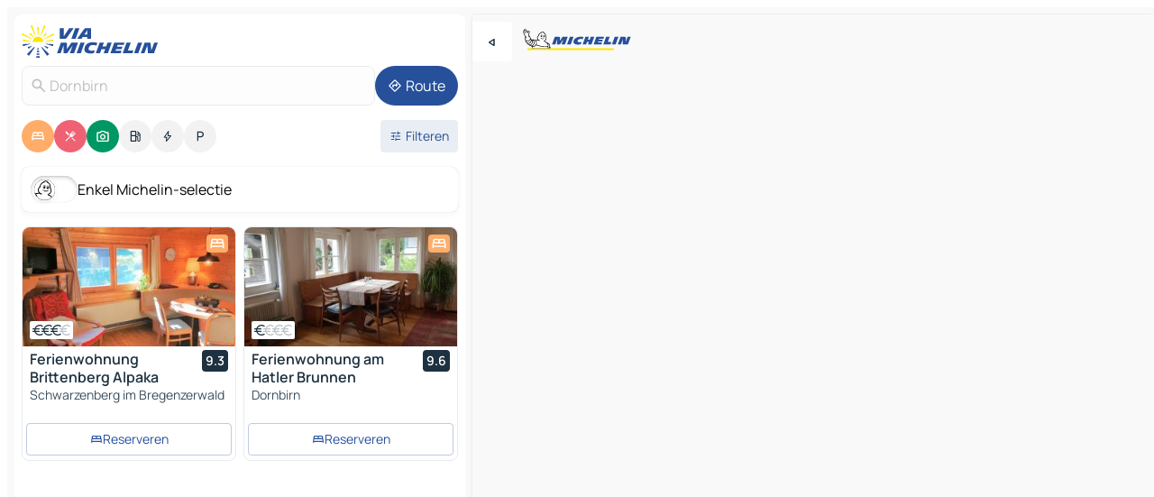

--- FILE ---
content_type: text/html
request_url: https://nl.viamichelin.be/kaarten-plattegronden/oostenrijk/vorarlberg/dornbirn/dornbirn-6850
body_size: 30683
content:
<!doctype html>
<html lang="nl">

<head>
	<meta charset="utf-8" />
	<meta name="viewport" content="width=device-width, initial-scale=1, maximum-scale=1, user-scalable=no" />
	<meta name="apple-itunes-app" content="app-id=443142682" />
	<!-- start app -->
	
		<link href="../../../../_app/immutable/assets/vnd.D6Q4K2v3.css" rel="stylesheet">
		<link href="../../../../_app/immutable/assets/lib.Cal4F3nj.css" rel="stylesheet">
		<link href="../../../../_app/immutable/assets/vnd.Dmjc78Y1.css" rel="stylesheet">
		<link href="../../../../_app/immutable/assets/0.C737XJuh.css" rel="stylesheet">
		<link href="../../../../_app/immutable/assets/2.DTvqgUuk.css" rel="stylesheet">
		<link href="../../../../_app/immutable/assets/10.C0zcU66-.css" rel="stylesheet"><!--1xg1a3p--><!--[!--><!--]--> <!--[--><!--[--><link rel="preconnect" href="https://q-xx.bstatic.com"/> <link rel="dns-prefetch" href="https://q-xx.bstatic.com"/><link rel="preconnect" href="https://cpsgygezfa.cloudimg.io"/> <link rel="dns-prefetch" href="https://cpsgygezfa.cloudimg.io"/><link rel="preconnect" href="https://res.cloudinary.com"/> <link rel="dns-prefetch" href="https://res.cloudinary.com"/><link rel="preconnect" href="https://map7.viamichelin.com"/> <link rel="dns-prefetch" href="https://map7.viamichelin.com"/><link rel="preconnect" href="https://map8.viamichelin.com"/> <link rel="dns-prefetch" href="https://map8.viamichelin.com"/><link rel="preconnect" href="https://map9.viamichelin.com"/> <link rel="dns-prefetch" href="https://map9.viamichelin.com"/><link rel="preconnect" href="https://sdk.privacy-center.org"/> <link rel="dns-prefetch" href="https://sdk.privacy-center.org"/><!--]--><!--]--> <!--[--><!--[--><link rel="prefetch" href="https://q-xx.bstatic.com/xdata/images/hotel/max320/325010138.jpg?k=c80baa341d9d2c040d1d933b01bf367ef17a4e3d885a43e65a44abca70b9abda&amp;o=" as="image"/><link rel="prefetch" href="https://q-xx.bstatic.com/xdata/images/hotel/max320/268262837.jpg?k=028b41be5dd1c1b396d25e1cf94e63bc442568573d8ab37ff7d01e88240400c7&amp;o=" as="image"/><!--]--><!--]--> <meta name="description" content="De MICHELIN kaart Dornbirn: stadsplattegronden, wegenkaart en toeristische kaart Dornbirn, met hotels, toeristische bezienswaardigheden en restaurants MICHELIN Dornbirn"/> <meta property="og:type" content="website"/> <meta property="og:site_name" content="ViaMichelin"/> <!--[--><meta property="og:title" content="Kaart MICHELIN Dornbirn - ViaMichelin"/><!--]--> <!--[--><meta property="og:description" content="De MICHELIN kaart Dornbirn: stadsplattegronden, wegenkaart en toeristische kaart Dornbirn, met hotels, toeristische bezienswaardigheden en restaurants MICHELIN Dornbirn"/><!--]--> <!--[--><meta property="og:image" content="https://nl.viamichelin.be/_app/immutable/assets/logo-social.CPCa_Ogs.png"/><!--]--> <!--[!--><!--]--> <!--[--><link rel="alternate" href="https://www.viamichelin.at/karten-stadtplan/osterreich/vorarlberg/dornbirn/dornbirn-6850" hreflang="de-at"/><link rel="alternate" href="https://fr.viamichelin.be/cartes-plans/autriche/vorarlberg/dornbirn/dornbirn-6850" hreflang="fr-be"/><link rel="alternate" href="https://de.viamichelin.ch/karten-stadtplan/osterreich/vorarlberg/dornbirn/dornbirn-6850" hreflang="de-ch"/><link rel="alternate" href="https://fr.viamichelin.ch/cartes-plans/autriche/vorarlberg/dornbirn/dornbirn-6850" hreflang="fr-ch"/><link rel="alternate" href="https://it.viamichelin.ch/mappe-piantine/austria/vorarlberg/dornbirn/dornbirn-6850" hreflang="it-ch"/><link rel="alternate" href="https://www.viamichelin.com/maps/austria/vorarlberg/dornbirn/dornbirn-6850" hreflang="en"/><link rel="alternate" href="https://www.viamichelin.de/karten-stadtplan/osterreich/vorarlberg/dornbirn/dornbirn-6850" hreflang="de"/><link rel="alternate" href="https://www.viamichelin.es/mapas-planos/austria/vorarlberg/dornbirn/dornbirn-6850" hreflang="es"/><link rel="alternate" href="https://www.viamichelin.fr/cartes-plans/autriche/vorarlberg/dornbirn/dornbirn-6850" hreflang="fr"/><link rel="alternate" href="https://www.viamichelin.it/mappe-piantine/austria/vorarlberg/dornbirn/dornbirn-6850" hreflang="it"/><link rel="alternate" href="https://www.viamichelin.ie/maps/austria/vorarlberg/dornbirn/dornbirn-6850" hreflang="en-ie"/><link rel="alternate" href="https://www.viamichelin.nl/kaarten-plattegronden/oostenrijk/vorarlberg/dornbirn/dornbirn-6850" hreflang="nl"/><link rel="alternate" href="https://www.viamichelin.pt/mapas-plantas/austria/vorarlberg/dornbirn/dornbirn-6850" hreflang="pt"/><link rel="alternate" href="https://www.viamichelin.co.uk/maps/austria/vorarlberg/dornbirn/dornbirn-6850" hreflang="en-gb"/><!--]--> <!--[!--><!--]--><!----><title>Kaart MICHELIN Dornbirn - ViaMichelin</title>
	<!-- end app -->

	<meta name="google-site-verification" content="PoMm2IZyxvbk_uDYdrvVIfMnHZRnyICfwhpJmm8EbiM" />

	<link rel="icon" href="../../../../favicon.png" />

	<!-- Start Consent -->
	<script nonce="1Lt1nK8lCtDxE1USS/aXwg==" id="spcloader" async fetchpriority="high" type="text/javascript"
		src="https://sdk.privacy-center.org/a1a55c7f-7f45-4e4b-80ac-b48e44c2fe99/loader.js?target=nl.viamichelin.be"></script>
	<script nonce="1Lt1nK8lCtDxE1USS/aXwg==" type="text/javascript" async>
			window.didomiOnReady = window.didomiOnReady || [];
			window.didomiEventListeners = window.didomiEventListeners || [];

			window.didomiEventListeners.push(
				{
					event: "notice.shown",
					listener() {
						const $link = document.querySelector(
							".didomi-notice-view-partners-link-in-text"
						);
						if (!$link) {
							return;
						}
						$link.removeAttribute("href");
						$link.addEventListener("click", () => {
							Didomi.preferences.show("vendors");
						});
					},
				},
				{
					event: "notice.clickagree",
					listener() {
						window.postMessage({ type: 'didomi_clickagree'})
					}
				}
			);

			window.didomiConfig = {
				user: {
					bots: {
						consentRequired: false,
					},
				},
				preferences: {
					showWhenConsentIsMissing: false,
				},
			};

			window.gdprAppliesGlobally = true;
			// prettier-ignore
			!function(){function t(e){if(!window.frames[e]){if(document.body&&document.body.firstChild){let a=document.body,n=document.createElement("iframe");n.style.display="none",n.name=e,n.title=e,a.insertBefore(n,a.firstChild)}else setTimeout(function(){t(e)},5)}}function e(t,e,a,n,i){function r(t,a,n,r){if("function"!=typeof n)return;window[e]||(window[e]=[]);let s=!1;i&&(s=i(t,r,n)),s||window[e].push({command:t,version:a,callback:n,parameter:r})}function s(e){if(!window[t]||!0!==window[t].stub||!e.data)return;let i="string"==typeof e.data,r;try{r=i?JSON.parse(e.data):e.data}catch(s){return}if(r[a]){let f=r[a];window[t](f.command,f.version,function(t,a){let r={};r[n]={returnValue:t,success:a,callId:f.callId},e.source.postMessage(i?JSON.stringify(r):r,"*")},f.parameter)}}r.stub=!0,r.stubVersion=2,"function"!=typeof window[t]&&(window[t]=r,window.addEventListener?window.addEventListener("message",s,!1):window.attachEvent("onmessage",s))}e("__uspapi","__uspapiBuffer","__uspapiCall","__uspapiReturn"),t("__uspapiLocator"),e("__tcfapi","__tcfapiBuffr","__tcl","__tcfapiReturn"),t("__tcfapiLocator")}();
		</script>
	<!-- End Consent -->

	<!-- Start Google tag manager -->
	<script src="https://www.googletagmanager.com/gtag/js?id=G-S8MPHX1K0K" defer type="didomi/javascript"
		nonce="1Lt1nK8lCtDxE1USS/aXwg==" fetchpriority="low"></script>
	<script nonce="1Lt1nK8lCtDxE1USS/aXwg==" type="text/javascript" defer>
			window.dataLayer = window.dataLayer || [];
			function gtag() {
				dataLayer.push(arguments);
			}
			gtag('js', new Date());
			gtag('config', 'G-S8MPHX1K0K', { send_page_view: false });
		</script>
	<!-- End Google tag manager -->
</head>

<body data-sveltekit-preload-data="hover" class="text-body">
	<div style="display: contents"><!--[--><!--[--><!----><!--[--><!--]--> <!--[--><!----><div class="main-container bg-neutral-weak homepage svelte-9k52vj" style="--bottomsheet-height-offset: -100px;"><div class="map svelte-9k52vj"><div class="h-full w-full md:shadow-smooth-block md:relative svelte-6wt9i2" data-testid="map-container"><!--[!--><!--]--></div><!----> <!--[--><div class="absolute top-4 left-0 size-11 z-ontop hidden md:block"><button type="button" class="btn-filled-white btn-md rd-l-0 min-w-max"><!--[!--><!--[--><!----><span class="flex w-max size-3.5"><!--[--><!----><span class="icon-arrow-back-left inline-block"><!----></span><!----><!--]--><!----></span><!----><!--]--> <!--[!--><!--]--> <!--[!--><!--]--><!--]--> <!--[!--><!--]--></button><!----></div><!--]--> <img src="/_app/immutable/assets/vm-logo-bib-michelin.Dd_LzvJh.svg" alt="Michelin" class="absolute left-14 top-6 md:block hidden z-hover" height="24" width="120"/> <img height="32" width="126" src="/_app/immutable/assets/vm-logo-large.BEgj6SJ1.svg" alt="ViaMichelin" class="absolute-center-x top-2 md:hidden z-hover"/></div> <!--[!--><!--]--> <div class="slot-container md:p-2 md:pr-0 md:h-dvh printable svelte-9k52vj"><div class="md:overflow-hidden md:rd-2 md:h-dvh max-h-full printable"><div class="slot-wrapper h-full scrollbar-thin printable md:bg-neutral-weakest svelte-9k52vj"><!--[!--><!--]--> <!--[--><!----><!--[--><!----><!--[!--><!----><div class="translate-slide-offset md:block svelte-5lb488" style="--slide-offset: 0px;"><img src="/_app/immutable/assets/vm-logo-bib-michelin.Dd_LzvJh.svg" alt="Michelin" class="absolute top-[var(--top)] right-[var(--right)] md:hidden" style="--top: -24px; --right: 8px;" height="24" width="120"/> <div><div><div class="searchtools w-full md:flex md:flex-wrap md:gap-4 md:bg-transparent md:px-2 md:pt-2 svelte-1kj4v11" data-testid="map-search-panel"><!--[!--><!--]--> <!--[!--><div class="hidden md:block w-full"><header role="banner" class="flex items-center w-full py-1 justify-between md:py-0"><!--[!--><!--[--><a href="../../../../" class="block py-1 pr-2 shrink-0" aria-label="Terug naar de startpagina" data-sveltekit-preload-data="tap"><img class="h-9 cover-left" src="/_app/immutable/assets/vm-logo-large.BEgj6SJ1.svg" alt="ViaMichelin" width="152" height="36"/></a><!--]--><!--]--> <!--[!--><!--[!--><!--]--><!--]--></header><!----></div><!--]--> <div class="flex gap-2 w-full md:p-0 md:bg-transparent border-coloredneutral-weakest rounded-full p-2"><div class="search relative w-full min-w-0  svelte-oeoh2d"><label for="address-search" class="text-sm"> <span class="input-container flex items-center p-2 w-full text-5 gap-1 rd-2 relative b-solid b-0.5 border-coloredneutral-weakest element-disabled bg-neutral-soft text-neutral svelte-xzp1b6"><!--[--><!----><span class="icon-search inline-block w-5 "><!----></span><!----><!--]--> <input type="text" id="address-search" class="input min-w-0 text-md text-coloredneutral b-0 flex-grow bg-transparent placeholder:text-neutral disabled:text-neutral svelte-xzp1b6" placeholder="Waar gaan we heen?" aria-label="Waar gaan we heen?" disabled autocomplete="off" value="Dornbirn"/> <!--[!--><!--]--> <!--[!--><!--]--></span></label><!----> <ul class="results rd-2 absolute z-hover w-full m-0 mt-1 p-0 shadow-smooth-bottom-2 bg-neutral-weakest text-coloredneutral text-md svelte-oeoh2d" role="listbox" aria-label="Zoekresultaten"><!--[!--><!--]--><!----> <!--[!--><!--]--><!----> <!--[!--><!--[!--><!--]--><!--]--><!----></ul></div><!----> <!--[--><button type="button" aria-label="Route" class="btn-filled-primary btn-md z-infront rounded-full min-w-max"><!--[!--><!--[--><!----><span class="flex w-max"><!--[--><!----><span class="icon-directions inline-block"><!----></span><!----><!--]--><!----></span><!----><!--]--> <!--[--><span class="ml-1">Route</span><!--]--> <!--[!--><!--]--><!--]--> <!--[!--><!--]--></button><!--]--></div></div></div><!----></div></div> <div class="poi-container relative z-1 md:block bg-neutral-weakest md:bg-transparent block svelte-5lb488"><button type="button" class="handle relative w-full p-4 rd-2 b-0 grid place-items-center bg-transparent md:hidden" aria-label="Open het paneel" style="height: 40px;"><span class="rd-2 w-20 h-2 bg-base-15"></span></button><!----> <div class="mt-4"><div class="mb-2 px-2"><div class="flex justify-between flex-nowrap flex-row-reverse"><div class="grow-3 order-2"><div class="flex gap-1 flex-wrap" role="listbox" aria-multiselectable="true" aria-orientation="horizontal" aria-label="Bezienswaardigheden"><!--[--><!--[!--><button type="button" role="option" title="Zoek op Accommodatie" aria-selected="true" aria-label="Zoek op Accommodatie" class="whitespace-nowrap flex justify-center items-center text-md gap-1 b-0 cursor-pointer rounded-full p-2.5 bg-hotel text-neutral-weakest hover:bg-hotel-soft svelte-f2zwv4 aspect-ratio-1"><!--[!--><!--[--><!----><span class="flex w-max"><!--[--><!----><span class="icon-hotel inline-block"><!----></span><!----><!--]--><!----></span><!----><!--]--> <!--[!--><!--]--> <!--[!--><!--]--><!--]--></button><!--]--><!--[!--><button type="button" role="option" title="Zoek op Restaurants" aria-selected="true" aria-label="Zoek op Restaurants" class="whitespace-nowrap flex justify-center items-center text-md gap-1 b-0 cursor-pointer rounded-full p-2.5 bg-restaurant text-neutral-weakest hover:bg-restaurant-soft svelte-f2zwv4 aspect-ratio-1"><!--[!--><!--[--><!----><span class="flex w-max"><!--[--><!----><span class="icon-restaurant inline-block"><!----></span><!----><!--]--><!----></span><!----><!--]--> <!--[!--><!--]--> <!--[!--><!--]--><!--]--></button><!--]--><!--[!--><button type="button" role="option" title="Zoek op Toerisme" aria-selected="true" aria-label="Zoek op Toerisme" class="whitespace-nowrap flex justify-center items-center text-md gap-1 b-0 cursor-pointer rounded-full p-2.5 bg-tourism text-neutral-weakest hover:bg-tourism-soft svelte-f2zwv4 aspect-ratio-1"><!--[!--><!--[--><!----><span class="flex w-max"><!--[--><!----><span class="icon-tourism inline-block"><!----></span><!----><!--]--><!----></span><!----><!--]--> <!--[!--><!--]--> <!--[!--><!--]--><!--]--></button><!--]--><!--[!--><button type="button" role="option" title="Zoek op Tankstations" aria-selected="false" aria-label="Zoek op Tankstations" class="whitespace-nowrap flex justify-center items-center text-md gap-1 b-0 cursor-pointer rounded-full p-2.5 bg-neutral-soft hover:bg-coloredneutral-weak text-coloredneutral svelte-f2zwv4 aspect-ratio-1"><!--[!--><!--[--><!----><span class="flex w-max"><!--[--><!----><span class="icon-energy-pump inline-block"><!----></span><!----><!--]--><!----></span><!----><!--]--> <!--[!--><!--]--> <!--[!--><!--]--><!--]--></button><!--]--><!--[!--><button type="button" role="option" title="Zoek op Auto-laadpunten" aria-selected="false" aria-label="Zoek op Auto-laadpunten" class="whitespace-nowrap flex justify-center items-center text-md gap-1 b-0 cursor-pointer rounded-full p-2.5 bg-neutral-soft hover:bg-coloredneutral-weak text-coloredneutral svelte-f2zwv4 aspect-ratio-1"><!--[!--><!--[--><!----><span class="flex w-max"><!--[--><!----><span class="icon-flash inline-block"><!----></span><!----><!--]--><!----></span><!----><!--]--> <!--[!--><!--]--> <!--[!--><!--]--><!--]--></button><!--]--><!--[!--><button type="button" role="option" title="Zoek op Parkings" aria-selected="false" aria-label="Zoek op Parkings" class="whitespace-nowrap flex justify-center items-center text-md gap-1 b-0 cursor-pointer rounded-full p-2.5 bg-neutral-soft hover:bg-coloredneutral-weak text-coloredneutral svelte-f2zwv4 aspect-ratio-1"><!--[!--><!--[--><!----><span class="flex w-max"><!--[--><!----><span class="icon-parking inline-block"><!----></span><!----><!--]--><!----></span><!----><!--]--> <!--[!--><!--]--> <!--[!--><!--]--><!--]--></button><!--]--><!--]--></div><!----></div> <!--[--><div class="ml-2 relative order-1"><button type="button" aria-label="Open filters" class="btn-filled-light btn-sm relative filter-button min-w-max"><!--[!--><!--[--><!----><span class="flex w-max"><!--[--><!----><span class="icon-tune inline-block"><!----></span><!----><!--]--><!----></span><!----><!--]--> <!--[--><span class="ml-1">Filteren</span><!--]--> <!--[!--><!--]--><!--]--> <!--[--><!--[!--><!--]--><!----><!--]--></button><!----></div><!--]--></div> <div class="date-range-picker-container min-w-0 w-full order--1 mt-2"><div class="flex items-start gap-2"><!--[!--><!--]--></div></div></div><!----> <!--[--><div class="bg-neutral-weakest p-2 rd-2 flex flex-col mb-4 mx-2 shadow-smooth-block"><label for="only-michelin-switch" class="flex p-0.5 items-center gap-2 max-w-max cursor-pointer"><input id="only-michelin-switch" type="checkbox" role="switch" class="sr-only"/> <span class="rounded-full w-13 h-7.5 transition-colors shadow-michelin-switch bg-base-0"><!----><span class="icon-bib-signature inline-block transition-transform p-3.9 translate-x-none"><!----></span><!----><!----></span> <span class="select-none">Enkel Michelin-selectie</span></label><!----></div><!--]--> <!--[--><ul data-testid="poilist" class="container m-0 px-2 grid svelte-1qh5ik5"><!--[!--><!--[--><!--[!--><!--[!--><!----><!--[--><!----><li data-testid="poi-card-0" data-category="hotel" class="poi-card lg grid text-body border-coloredneutral-weakest bg-neutral-weakest hover:border-transparent border-1 border-solid rd-2 relative with-shadow vertical svelte-1ci3g67" role="none"><a href="/kaarten-plattegronden/hotels/poi/schwarzenberg_im_bregenzerwald-6867-0c6e36a3?bounds=9.692291~47.284359~9.848469~47.449606&amp;itinerary=&amp;poiCategories=7&amp;selectedAddress=%7B%22address%22%3A%22Dornbirn%22%2C%22city%22%3A%22Dornbirn%22%2C%22coordinates%22%3A%7B%22lat%22%3A47.4131116%2C%22lng%22%3A9.744041%7D%2C%22countryCode%22%3A%22AUT%22%2C%22region%22%3A%22Vorarlberg%22%2C%22zipCode%22%3A%226850%22%2C%22entityType%22%3A%22CITY%22%2C%22boundsSync%22%3Atrue%7D&amp;withCaravan=false" class="decoration-none flex flex-col " data-sveltekit-preload-data="tap"><!--[--><!----><div data-testid="poi-card-hero" class="poi-card-hero group grid w-full h-full max-h-132px p-0 m-0 overflow-hidden vertical svelte-1wnh944"><!--[!--><!--[--><!----><div class="container-carousel w-full relative cursor-pointer full carousel h-full max-h-132px w-full grid-area-[1/-1] overflow-hidden svelte-w1l4d7" role="region" aria-roledescription="carousel" aria-label="Afbeeldingencarrousel voor Ferienwohnung Brittenberg Alpaka"><!--[!--><!--]--> <div class="h-auto"><button type="button" aria-label="Bekijk vorige inhoud" aria-hidden="true" class="btn-ghost-white btn-md left-arrow-container absolute left-0 hidden poi-card-hero-controls min-w-max"><!--[!--><!--[--><!----><span class="flex w-max"><!--[--><!----><span class="icon-chevron-left inline-block"><!----></span><!----><!--]--><!----></span><!----><!--]--> <!--[!--><!--]--> <!--[!--><!--]--><!--]--> <!--[!--><!--]--></button><!----> <ul class="carousel flex h-100% overflow-x-scroll m-0 p-0 list-none bg-neutral-weakest rd-tr-2 rd-tl-2 h-full w-full svelte-w1l4d7" aria-roledescription="slide" role="group" aria-label="1 afbeelding op 10"><!--[--><li class="img-container items-center flex grow-0 shrink-0 justify-center w-full svelte-w1l4d7"><figure class="img-wrapper w-full m-0 p-0 h-full overflow-hidden"><!--[!--><img decoding="sync" src="https://q-xx.bstatic.com/xdata/images/hotel/max320/325010138.jpg?k=c80baa341d9d2c040d1d933b01bf367ef17a4e3d885a43e65a44abca70b9abda&amp;o=" alt="Ferienwohnung Brittenberg Alpaka - 0" class="h-full w-full" srcset="https://q-xx.bstatic.com/xdata/images/hotel/max160/325010138.jpg?k=c80baa341d9d2c040d1d933b01bf367ef17a4e3d885a43e65a44abca70b9abda&amp;o= 160w, https://q-xx.bstatic.com/xdata/images/hotel/max320/325010138.jpg?k=c80baa341d9d2c040d1d933b01bf367ef17a4e3d885a43e65a44abca70b9abda&amp;o= 320w, https://q-xx.bstatic.com/xdata/images/hotel/max640/325010138.jpg?k=c80baa341d9d2c040d1d933b01bf367ef17a4e3d885a43e65a44abca70b9abda&amp;o= 640w, https://q-xx.bstatic.com/xdata/images/hotel/max960/325010138.jpg?k=c80baa341d9d2c040d1d933b01bf367ef17a4e3d885a43e65a44abca70b9abda&amp;o= 960w, https://q-xx.bstatic.com/xdata/images/hotel/max1280/325010138.jpg?k=c80baa341d9d2c040d1d933b01bf367ef17a4e3d885a43e65a44abca70b9abda&amp;o= 1280w, https://q-xx.bstatic.com/xdata/images/hotel/max1920/325010138.jpg?k=c80baa341d9d2c040d1d933b01bf367ef17a4e3d885a43e65a44abca70b9abda&amp;o= 1920w" sizes="320px" style="width: 260px; height: 132px; object-fit: cover;" onerror="this.__e=event"/><!----> <!--[!--><!--]--><!--]--></figure></li><li class="img-container items-center flex grow-0 shrink-0 justify-center w-full svelte-w1l4d7"><figure class="img-wrapper w-full m-0 p-0 h-full overflow-hidden"><!--[!--><img decoding="sync" src="https://q-xx.bstatic.com/xdata/images/hotel/max320/325010564.jpg?k=9ef7c46625dff088bfaf0b6cd80866fd26e2205d32cafcdf99b2a0d387a3f068&amp;o=" alt="Ferienwohnung Brittenberg Alpaka - 1" class="h-full w-full" srcset="https://q-xx.bstatic.com/xdata/images/hotel/max160/325010564.jpg?k=9ef7c46625dff088bfaf0b6cd80866fd26e2205d32cafcdf99b2a0d387a3f068&amp;o= 160w, https://q-xx.bstatic.com/xdata/images/hotel/max320/325010564.jpg?k=9ef7c46625dff088bfaf0b6cd80866fd26e2205d32cafcdf99b2a0d387a3f068&amp;o= 320w, https://q-xx.bstatic.com/xdata/images/hotel/max640/325010564.jpg?k=9ef7c46625dff088bfaf0b6cd80866fd26e2205d32cafcdf99b2a0d387a3f068&amp;o= 640w, https://q-xx.bstatic.com/xdata/images/hotel/max960/325010564.jpg?k=9ef7c46625dff088bfaf0b6cd80866fd26e2205d32cafcdf99b2a0d387a3f068&amp;o= 960w, https://q-xx.bstatic.com/xdata/images/hotel/max1280/325010564.jpg?k=9ef7c46625dff088bfaf0b6cd80866fd26e2205d32cafcdf99b2a0d387a3f068&amp;o= 1280w, https://q-xx.bstatic.com/xdata/images/hotel/max1920/325010564.jpg?k=9ef7c46625dff088bfaf0b6cd80866fd26e2205d32cafcdf99b2a0d387a3f068&amp;o= 1920w" sizes="320px" style="width: 260px; height: 132px; object-fit: cover;" onerror="this.__e=event"/><!----> <!--[!--><!--]--><!--]--></figure></li><li class="img-container items-center flex grow-0 shrink-0 justify-center w-full svelte-w1l4d7"><figure class="img-wrapper w-full m-0 p-0 h-full overflow-hidden"><!--[!--><img loading="lazy" decoding="async" src="https://q-xx.bstatic.com/xdata/images/hotel/max320/325010296.jpg?k=14e39551bc3b63c4ed5f59a26374fe68f6626de0bdc1aab91cc182a406cde7c0&amp;o=" alt="Ferienwohnung Brittenberg Alpaka - 2" class="h-full w-full" srcset="https://q-xx.bstatic.com/xdata/images/hotel/max160/325010296.jpg?k=14e39551bc3b63c4ed5f59a26374fe68f6626de0bdc1aab91cc182a406cde7c0&amp;o= 160w, https://q-xx.bstatic.com/xdata/images/hotel/max320/325010296.jpg?k=14e39551bc3b63c4ed5f59a26374fe68f6626de0bdc1aab91cc182a406cde7c0&amp;o= 320w, https://q-xx.bstatic.com/xdata/images/hotel/max640/325010296.jpg?k=14e39551bc3b63c4ed5f59a26374fe68f6626de0bdc1aab91cc182a406cde7c0&amp;o= 640w, https://q-xx.bstatic.com/xdata/images/hotel/max960/325010296.jpg?k=14e39551bc3b63c4ed5f59a26374fe68f6626de0bdc1aab91cc182a406cde7c0&amp;o= 960w, https://q-xx.bstatic.com/xdata/images/hotel/max1280/325010296.jpg?k=14e39551bc3b63c4ed5f59a26374fe68f6626de0bdc1aab91cc182a406cde7c0&amp;o= 1280w, https://q-xx.bstatic.com/xdata/images/hotel/max1920/325010296.jpg?k=14e39551bc3b63c4ed5f59a26374fe68f6626de0bdc1aab91cc182a406cde7c0&amp;o= 1920w" sizes="320px" style="width: 260px; height: 132px; object-fit: cover;" onerror="this.__e=event"/><!----> <!--[!--><!--]--><!--]--></figure></li><li class="img-container items-center flex grow-0 shrink-0 justify-center w-full svelte-w1l4d7"><figure class="img-wrapper w-full m-0 p-0 h-full overflow-hidden"><!--[!--><img loading="lazy" decoding="async" src="https://q-xx.bstatic.com/xdata/images/hotel/max320/325010546.jpg?k=d05f5be79c084df2f05c1416ffdb3ab2f17df114560ac8dd6ac05413a903b42c&amp;o=" alt="Ferienwohnung Brittenberg Alpaka - 3" class="h-full w-full" srcset="https://q-xx.bstatic.com/xdata/images/hotel/max160/325010546.jpg?k=d05f5be79c084df2f05c1416ffdb3ab2f17df114560ac8dd6ac05413a903b42c&amp;o= 160w, https://q-xx.bstatic.com/xdata/images/hotel/max320/325010546.jpg?k=d05f5be79c084df2f05c1416ffdb3ab2f17df114560ac8dd6ac05413a903b42c&amp;o= 320w, https://q-xx.bstatic.com/xdata/images/hotel/max640/325010546.jpg?k=d05f5be79c084df2f05c1416ffdb3ab2f17df114560ac8dd6ac05413a903b42c&amp;o= 640w, https://q-xx.bstatic.com/xdata/images/hotel/max960/325010546.jpg?k=d05f5be79c084df2f05c1416ffdb3ab2f17df114560ac8dd6ac05413a903b42c&amp;o= 960w, https://q-xx.bstatic.com/xdata/images/hotel/max1280/325010546.jpg?k=d05f5be79c084df2f05c1416ffdb3ab2f17df114560ac8dd6ac05413a903b42c&amp;o= 1280w, https://q-xx.bstatic.com/xdata/images/hotel/max1920/325010546.jpg?k=d05f5be79c084df2f05c1416ffdb3ab2f17df114560ac8dd6ac05413a903b42c&amp;o= 1920w" sizes="320px" style="width: 260px; height: 132px; object-fit: cover;" onerror="this.__e=event"/><!----> <!--[!--><!--]--><!--]--></figure></li><li class="img-container items-center flex grow-0 shrink-0 justify-center w-full svelte-w1l4d7"><figure class="img-wrapper w-full m-0 p-0 h-full overflow-hidden"><!--[!--><img loading="lazy" decoding="async" src="https://q-xx.bstatic.com/xdata/images/hotel/max320/325010246.jpg?k=bf5d817b2524d1673a0f35e80fe117108f5cfe766fbe063922636f6d6be72d9d&amp;o=" alt="Ferienwohnung Brittenberg Alpaka - 4" class="h-full w-full" srcset="https://q-xx.bstatic.com/xdata/images/hotel/max160/325010246.jpg?k=bf5d817b2524d1673a0f35e80fe117108f5cfe766fbe063922636f6d6be72d9d&amp;o= 160w, https://q-xx.bstatic.com/xdata/images/hotel/max320/325010246.jpg?k=bf5d817b2524d1673a0f35e80fe117108f5cfe766fbe063922636f6d6be72d9d&amp;o= 320w, https://q-xx.bstatic.com/xdata/images/hotel/max640/325010246.jpg?k=bf5d817b2524d1673a0f35e80fe117108f5cfe766fbe063922636f6d6be72d9d&amp;o= 640w, https://q-xx.bstatic.com/xdata/images/hotel/max960/325010246.jpg?k=bf5d817b2524d1673a0f35e80fe117108f5cfe766fbe063922636f6d6be72d9d&amp;o= 960w, https://q-xx.bstatic.com/xdata/images/hotel/max1280/325010246.jpg?k=bf5d817b2524d1673a0f35e80fe117108f5cfe766fbe063922636f6d6be72d9d&amp;o= 1280w, https://q-xx.bstatic.com/xdata/images/hotel/max1920/325010246.jpg?k=bf5d817b2524d1673a0f35e80fe117108f5cfe766fbe063922636f6d6be72d9d&amp;o= 1920w" sizes="320px" style="width: 260px; height: 132px; object-fit: cover;" onerror="this.__e=event"/><!----> <!--[!--><!--]--><!--]--></figure></li><li class="img-container items-center flex grow-0 shrink-0 justify-center w-full svelte-w1l4d7"><figure class="img-wrapper w-full m-0 p-0 h-full overflow-hidden"><!--[!--><img loading="lazy" decoding="async" src="https://q-xx.bstatic.com/xdata/images/hotel/max320/325010630.jpg?k=8889e0863cbb2b4cba5e072c5d1bcbf51f347fdd8acc41d710b08710eb7a778c&amp;o=" alt="Ferienwohnung Brittenberg Alpaka - 5" class="h-full w-full" srcset="https://q-xx.bstatic.com/xdata/images/hotel/max160/325010630.jpg?k=8889e0863cbb2b4cba5e072c5d1bcbf51f347fdd8acc41d710b08710eb7a778c&amp;o= 160w, https://q-xx.bstatic.com/xdata/images/hotel/max320/325010630.jpg?k=8889e0863cbb2b4cba5e072c5d1bcbf51f347fdd8acc41d710b08710eb7a778c&amp;o= 320w, https://q-xx.bstatic.com/xdata/images/hotel/max640/325010630.jpg?k=8889e0863cbb2b4cba5e072c5d1bcbf51f347fdd8acc41d710b08710eb7a778c&amp;o= 640w, https://q-xx.bstatic.com/xdata/images/hotel/max960/325010630.jpg?k=8889e0863cbb2b4cba5e072c5d1bcbf51f347fdd8acc41d710b08710eb7a778c&amp;o= 960w, https://q-xx.bstatic.com/xdata/images/hotel/max1280/325010630.jpg?k=8889e0863cbb2b4cba5e072c5d1bcbf51f347fdd8acc41d710b08710eb7a778c&amp;o= 1280w, https://q-xx.bstatic.com/xdata/images/hotel/max1920/325010630.jpg?k=8889e0863cbb2b4cba5e072c5d1bcbf51f347fdd8acc41d710b08710eb7a778c&amp;o= 1920w" sizes="320px" style="width: 260px; height: 132px; object-fit: cover;" onerror="this.__e=event"/><!----> <!--[!--><!--]--><!--]--></figure></li><li class="img-container items-center flex grow-0 shrink-0 justify-center w-full svelte-w1l4d7"><figure class="img-wrapper w-full m-0 p-0 h-full overflow-hidden"><!--[!--><img loading="lazy" decoding="async" src="https://q-xx.bstatic.com/xdata/images/hotel/max320/325010628.jpg?k=90fdd624a44febdbc54a66147ca20dfa9ddfc1a8ee5a18aff9abc20c1c10f55c&amp;o=" alt="Ferienwohnung Brittenberg Alpaka - 6" class="h-full w-full" srcset="https://q-xx.bstatic.com/xdata/images/hotel/max160/325010628.jpg?k=90fdd624a44febdbc54a66147ca20dfa9ddfc1a8ee5a18aff9abc20c1c10f55c&amp;o= 160w, https://q-xx.bstatic.com/xdata/images/hotel/max320/325010628.jpg?k=90fdd624a44febdbc54a66147ca20dfa9ddfc1a8ee5a18aff9abc20c1c10f55c&amp;o= 320w, https://q-xx.bstatic.com/xdata/images/hotel/max640/325010628.jpg?k=90fdd624a44febdbc54a66147ca20dfa9ddfc1a8ee5a18aff9abc20c1c10f55c&amp;o= 640w, https://q-xx.bstatic.com/xdata/images/hotel/max960/325010628.jpg?k=90fdd624a44febdbc54a66147ca20dfa9ddfc1a8ee5a18aff9abc20c1c10f55c&amp;o= 960w, https://q-xx.bstatic.com/xdata/images/hotel/max1280/325010628.jpg?k=90fdd624a44febdbc54a66147ca20dfa9ddfc1a8ee5a18aff9abc20c1c10f55c&amp;o= 1280w, https://q-xx.bstatic.com/xdata/images/hotel/max1920/325010628.jpg?k=90fdd624a44febdbc54a66147ca20dfa9ddfc1a8ee5a18aff9abc20c1c10f55c&amp;o= 1920w" sizes="320px" style="width: 260px; height: 132px; object-fit: cover;" onerror="this.__e=event"/><!----> <!--[!--><!--]--><!--]--></figure></li><li class="img-container items-center flex grow-0 shrink-0 justify-center w-full svelte-w1l4d7"><figure class="img-wrapper w-full m-0 p-0 h-full overflow-hidden"><!--[!--><img loading="lazy" decoding="async" src="https://q-xx.bstatic.com/xdata/images/hotel/max320/352648244.jpg?k=df8fd69ac293f78a6740af93e6506cbd66280ba8947216532a3d00eea6565539&amp;o=" alt="Ferienwohnung Brittenberg Alpaka - 7" class="h-full w-full" srcset="https://q-xx.bstatic.com/xdata/images/hotel/max160/352648244.jpg?k=df8fd69ac293f78a6740af93e6506cbd66280ba8947216532a3d00eea6565539&amp;o= 160w, https://q-xx.bstatic.com/xdata/images/hotel/max320/352648244.jpg?k=df8fd69ac293f78a6740af93e6506cbd66280ba8947216532a3d00eea6565539&amp;o= 320w, https://q-xx.bstatic.com/xdata/images/hotel/max640/352648244.jpg?k=df8fd69ac293f78a6740af93e6506cbd66280ba8947216532a3d00eea6565539&amp;o= 640w, https://q-xx.bstatic.com/xdata/images/hotel/max960/352648244.jpg?k=df8fd69ac293f78a6740af93e6506cbd66280ba8947216532a3d00eea6565539&amp;o= 960w, https://q-xx.bstatic.com/xdata/images/hotel/max1280/352648244.jpg?k=df8fd69ac293f78a6740af93e6506cbd66280ba8947216532a3d00eea6565539&amp;o= 1280w, https://q-xx.bstatic.com/xdata/images/hotel/max1920/352648244.jpg?k=df8fd69ac293f78a6740af93e6506cbd66280ba8947216532a3d00eea6565539&amp;o= 1920w" sizes="320px" style="width: 260px; height: 132px; object-fit: cover;" onerror="this.__e=event"/><!----> <!--[!--><!--]--><!--]--></figure></li><li class="img-container items-center flex grow-0 shrink-0 justify-center w-full svelte-w1l4d7"><figure class="img-wrapper w-full m-0 p-0 h-full overflow-hidden"><!--[!--><img loading="lazy" decoding="async" src="https://q-xx.bstatic.com/xdata/images/hotel/max320/352648261.jpg?k=3f944e1660ef170cf936e64f50a3ad02da00da132a944674603217290c2d0f7b&amp;o=" alt="Ferienwohnung Brittenberg Alpaka - 8" class="h-full w-full" srcset="https://q-xx.bstatic.com/xdata/images/hotel/max160/352648261.jpg?k=3f944e1660ef170cf936e64f50a3ad02da00da132a944674603217290c2d0f7b&amp;o= 160w, https://q-xx.bstatic.com/xdata/images/hotel/max320/352648261.jpg?k=3f944e1660ef170cf936e64f50a3ad02da00da132a944674603217290c2d0f7b&amp;o= 320w, https://q-xx.bstatic.com/xdata/images/hotel/max640/352648261.jpg?k=3f944e1660ef170cf936e64f50a3ad02da00da132a944674603217290c2d0f7b&amp;o= 640w, https://q-xx.bstatic.com/xdata/images/hotel/max960/352648261.jpg?k=3f944e1660ef170cf936e64f50a3ad02da00da132a944674603217290c2d0f7b&amp;o= 960w, https://q-xx.bstatic.com/xdata/images/hotel/max1280/352648261.jpg?k=3f944e1660ef170cf936e64f50a3ad02da00da132a944674603217290c2d0f7b&amp;o= 1280w, https://q-xx.bstatic.com/xdata/images/hotel/max1920/352648261.jpg?k=3f944e1660ef170cf936e64f50a3ad02da00da132a944674603217290c2d0f7b&amp;o= 1920w" sizes="320px" style="width: 260px; height: 132px; object-fit: cover;" onerror="this.__e=event"/><!----> <!--[!--><!--]--><!--]--></figure></li><li class="img-container items-center flex grow-0 shrink-0 justify-center w-full svelte-w1l4d7"><figure class="img-wrapper w-full m-0 p-0 h-full overflow-hidden"><!--[!--><img loading="lazy" decoding="async" src="https://q-xx.bstatic.com/xdata/images/hotel/max320/352648275.jpg?k=cae60aa6cd8ef69057465de522f9a2718bc869556db78c12ea4bad82895809a7&amp;o=" alt="Ferienwohnung Brittenberg Alpaka - 9" class="h-full w-full" srcset="https://q-xx.bstatic.com/xdata/images/hotel/max160/352648275.jpg?k=cae60aa6cd8ef69057465de522f9a2718bc869556db78c12ea4bad82895809a7&amp;o= 160w, https://q-xx.bstatic.com/xdata/images/hotel/max320/352648275.jpg?k=cae60aa6cd8ef69057465de522f9a2718bc869556db78c12ea4bad82895809a7&amp;o= 320w, https://q-xx.bstatic.com/xdata/images/hotel/max640/352648275.jpg?k=cae60aa6cd8ef69057465de522f9a2718bc869556db78c12ea4bad82895809a7&amp;o= 640w, https://q-xx.bstatic.com/xdata/images/hotel/max960/352648275.jpg?k=cae60aa6cd8ef69057465de522f9a2718bc869556db78c12ea4bad82895809a7&amp;o= 960w, https://q-xx.bstatic.com/xdata/images/hotel/max1280/352648275.jpg?k=cae60aa6cd8ef69057465de522f9a2718bc869556db78c12ea4bad82895809a7&amp;o= 1280w, https://q-xx.bstatic.com/xdata/images/hotel/max1920/352648275.jpg?k=cae60aa6cd8ef69057465de522f9a2718bc869556db78c12ea4bad82895809a7&amp;o= 1920w" sizes="320px" style="width: 260px; height: 132px; object-fit: cover;" onerror="this.__e=event"/><!----> <!--[!--><!--]--><!--]--></figure></li><!--]--></ul> <!--[!--><!--]--> <button type="button" aria-label="Volgende inhoud bekijken" aria-hidden="false" class="btn-ghost-white btn-md right-arrow-container absolute right-0 hidden md:block poi-card-hero-controls min-w-max"><!--[!--><!--[--><!----><span class="flex w-max"><!--[--><!----><span class="icon-chevron-right inline-block"><!----></span><!----><!--]--><!----></span><!----><!--]--> <!--[!--><!--]--> <!--[!--><!--]--><!--]--> <!--[!--><!--]--></button><!----></div><!----></div><!----><!--]--><!--]--> <!--[--><div class="opacity-container relative self-start justify-self-end grid-area-[1/-1] p-2 group-has-hover:opacity-0 group-has-[.no-hover]:opacity-100 svelte-1wnh944"><div class="flex items-center justify-center w-max shrink-0  rd-1 p-0.75 bg-hotel text-neutral-weakest gap-0.5 max-h-5 svelte-snfjjm"><!--[!--><!--[!--><!--[!--><!--]--> <!--[!--><!--]--> <!--[--><!----><div class="flex w-max text-4.5"><!--[--><!----><div class="icon-hotel inline-block"><!----></div><!----><!--]--><!----></div><!----><!--]--><!--]--><!--]--></div><!----></div><!--]--> <!--[--><div class="opacity-container relative self-end grid-area-[1/-1] p-2 group-has-hover:opacity-0 group-has-[.no-hover]:opacity-100 svelte-1wnh944"><!--[--><div data-testid="poi-card-price-tag" class="flex flex-wrap px-1 py-0.5 bg-neutral-weakest shadow-smooth-top-3 rd-0.5 w-fit"><!--[--><div class="flex row w-max"><!----><span class="flex w-max text-coloredneutral"><!--[--><!----><span class="icon-currency-eur inline-block mx--0.75"><!----></span><!----><!----><span class="icon-currency-eur inline-block mx--0.75"><!----></span><!----><!----><span class="icon-currency-eur inline-block mx--0.75"><!----></span><!----><!--]--><!----></span><!----><!----> <!----><span class="flex w-max text-coloredneutral-weak"><!--[--><!----><span class="icon-currency-eur inline-block mx--0.75"><!----></span><!----><!--]--><!----></span><!----><!----></div><!--]--> <!--[!--><!--]--> <!--[!--><!--]--></div><!--]--><!----></div><!--]--><!----></div><!----><!--]--> <div class="pt-1 px-2 pb-0 grid h-max"><!--[--><!--[--><!--[--><div class="inline-flex justify-between w-full min-w-0 text-body text-md font-600 gap-x-0.5 text-coloredneutral"><span data-testid="card-title" class="pb-0.5 clamp-lines-2">Ferienwohnung Brittenberg Alpaka</span> <!--[--><div class="flex items-center justify-center w-max shrink-0  rd-1 py-0.5 px-1 bg-coloredneutral text-neutral-weakest h-6 min-w-6 font-600 text-sm svelte-snfjjm"><!--[!--><!--[!--><!--[!--><!--]--> <!--[--><span>9.3</span><!--]--> <!--[!--><!--]--><!--]--><!--]--></div><!--]--></div><!--]--><!--]--> <!--[!--><!--]--> <!--[--><span class="truncate font-400 text-sm text-coloredneutral-soft p-be-1px">Schwarzenberg im Bregenzerwald</span><!--]--> <!--[!--><!--]--> <!--[!--><!--]--> <!--[!--><!--]--> <!--[!--><!--]--><!--]--></div><!----></a> <div class="button-wrapper p-1 p-bs-3px"><!--[!--><!--[!--><!--[--><!----><span role="link" tabindex="0" data-testid="poi-card-book-button" data-o="aHR0cHM6Ly93d3cuYm9va2luZy5jb20vaG90ZWwvYXQvZmVyaWVud29obnVuZy1icml0dGVuYmVyZy1zY2h3YXJ6ZW5iZXJnLmh0bWw/[base64]" class="obfuscated inline-block flex items-center gap-2 min-w-max btn-outline-light btn-sm"><!--[--><!--[--><!----><div class="flex w-max"><!--[--><!----><div aria-label="Reserveren Ferienwohnung Brittenberg Alpaka" class="icon-hotel inline-block"><!----></div><!----><!--]--><!----></div><!----><!--]--> <!--[--><span>Reserveren</span><!--]--> <!--[!--><!--]--><!--]--><!----><!----></span><!----><!--]--><!--]--><!--]--></div><!----><!----></li><!----><!--]--><!----><!--]--><!--]--><!--[!--><!--[!--><!----><!--[--><!----><li data-testid="poi-card-1" data-category="hotel" class="poi-card lg grid text-body border-coloredneutral-weakest bg-neutral-weakest hover:border-transparent border-1 border-solid rd-2 relative with-shadow vertical svelte-1ci3g67" role="none"><a href="/kaarten-plattegronden/hotels/poi/dornbirn-6850-464e1317?bounds=9.692291~47.284359~9.848469~47.449606&amp;itinerary=&amp;poiCategories=7&amp;selectedAddress=%7B%22address%22%3A%22Dornbirn%22%2C%22city%22%3A%22Dornbirn%22%2C%22coordinates%22%3A%7B%22lat%22%3A47.4131116%2C%22lng%22%3A9.744041%7D%2C%22countryCode%22%3A%22AUT%22%2C%22region%22%3A%22Vorarlberg%22%2C%22zipCode%22%3A%226850%22%2C%22entityType%22%3A%22CITY%22%2C%22boundsSync%22%3Atrue%7D&amp;withCaravan=false" class="decoration-none flex flex-col " data-sveltekit-preload-data="tap"><!--[--><!----><div data-testid="poi-card-hero" class="poi-card-hero group grid w-full h-full max-h-132px p-0 m-0 overflow-hidden vertical svelte-1wnh944"><!--[!--><!--[--><!----><div class="container-carousel w-full relative cursor-pointer full carousel h-full max-h-132px w-full grid-area-[1/-1] overflow-hidden svelte-w1l4d7" role="region" aria-roledescription="carousel" aria-label="Afbeeldingencarrousel voor Ferienwohnung am Hatler Brunnen"><!--[!--><!--]--> <div class="h-auto"><button type="button" aria-label="Bekijk vorige inhoud" aria-hidden="true" class="btn-ghost-white btn-md left-arrow-container absolute left-0 hidden poi-card-hero-controls min-w-max"><!--[!--><!--[--><!----><span class="flex w-max"><!--[--><!----><span class="icon-chevron-left inline-block"><!----></span><!----><!--]--><!----></span><!----><!--]--> <!--[!--><!--]--> <!--[!--><!--]--><!--]--> <!--[!--><!--]--></button><!----> <ul class="carousel flex h-100% overflow-x-scroll m-0 p-0 list-none bg-neutral-weakest rd-tr-2 rd-tl-2 h-full w-full svelte-w1l4d7" aria-roledescription="slide" role="group" aria-label="1 afbeelding op 10"><!--[--><li class="img-container items-center flex grow-0 shrink-0 justify-center w-full svelte-w1l4d7"><figure class="img-wrapper w-full m-0 p-0 h-full overflow-hidden"><!--[!--><img decoding="sync" src="https://q-xx.bstatic.com/xdata/images/hotel/max320/268262837.jpg?k=028b41be5dd1c1b396d25e1cf94e63bc442568573d8ab37ff7d01e88240400c7&amp;o=" alt="Ferienwohnung am Hatler Brunnen - 0" class="h-full w-full" srcset="https://q-xx.bstatic.com/xdata/images/hotel/max160/268262837.jpg?k=028b41be5dd1c1b396d25e1cf94e63bc442568573d8ab37ff7d01e88240400c7&amp;o= 160w, https://q-xx.bstatic.com/xdata/images/hotel/max320/268262837.jpg?k=028b41be5dd1c1b396d25e1cf94e63bc442568573d8ab37ff7d01e88240400c7&amp;o= 320w, https://q-xx.bstatic.com/xdata/images/hotel/max640/268262837.jpg?k=028b41be5dd1c1b396d25e1cf94e63bc442568573d8ab37ff7d01e88240400c7&amp;o= 640w, https://q-xx.bstatic.com/xdata/images/hotel/max960/268262837.jpg?k=028b41be5dd1c1b396d25e1cf94e63bc442568573d8ab37ff7d01e88240400c7&amp;o= 960w, https://q-xx.bstatic.com/xdata/images/hotel/max1280/268262837.jpg?k=028b41be5dd1c1b396d25e1cf94e63bc442568573d8ab37ff7d01e88240400c7&amp;o= 1280w, https://q-xx.bstatic.com/xdata/images/hotel/max1920/268262837.jpg?k=028b41be5dd1c1b396d25e1cf94e63bc442568573d8ab37ff7d01e88240400c7&amp;o= 1920w" sizes="320px" style="width: 260px; height: 132px; object-fit: cover;" onerror="this.__e=event"/><!----> <!--[!--><!--]--><!--]--></figure></li><li class="img-container items-center flex grow-0 shrink-0 justify-center w-full svelte-w1l4d7"><figure class="img-wrapper w-full m-0 p-0 h-full overflow-hidden"><!--[!--><img decoding="sync" src="https://q-xx.bstatic.com/xdata/images/hotel/max320/268262861.jpg?k=aca42ecc49275334f30774e92b25c546e8da08f52314b3413d5995464c787357&amp;o=" alt="Ferienwohnung am Hatler Brunnen - 1" class="h-full w-full" srcset="https://q-xx.bstatic.com/xdata/images/hotel/max160/268262861.jpg?k=aca42ecc49275334f30774e92b25c546e8da08f52314b3413d5995464c787357&amp;o= 160w, https://q-xx.bstatic.com/xdata/images/hotel/max320/268262861.jpg?k=aca42ecc49275334f30774e92b25c546e8da08f52314b3413d5995464c787357&amp;o= 320w, https://q-xx.bstatic.com/xdata/images/hotel/max640/268262861.jpg?k=aca42ecc49275334f30774e92b25c546e8da08f52314b3413d5995464c787357&amp;o= 640w, https://q-xx.bstatic.com/xdata/images/hotel/max960/268262861.jpg?k=aca42ecc49275334f30774e92b25c546e8da08f52314b3413d5995464c787357&amp;o= 960w, https://q-xx.bstatic.com/xdata/images/hotel/max1280/268262861.jpg?k=aca42ecc49275334f30774e92b25c546e8da08f52314b3413d5995464c787357&amp;o= 1280w, https://q-xx.bstatic.com/xdata/images/hotel/max1920/268262861.jpg?k=aca42ecc49275334f30774e92b25c546e8da08f52314b3413d5995464c787357&amp;o= 1920w" sizes="320px" style="width: 260px; height: 132px; object-fit: cover;" onerror="this.__e=event"/><!----> <!--[!--><!--]--><!--]--></figure></li><li class="img-container items-center flex grow-0 shrink-0 justify-center w-full svelte-w1l4d7"><figure class="img-wrapper w-full m-0 p-0 h-full overflow-hidden"><!--[!--><img loading="lazy" decoding="async" src="https://q-xx.bstatic.com/xdata/images/hotel/max320/268262859.jpg?k=7596275a00b33a32f970a55fda301ad3ccc7c047ccf62e4b5dd5e025a3bf213e&amp;o=" alt="Ferienwohnung am Hatler Brunnen - 2" class="h-full w-full" srcset="https://q-xx.bstatic.com/xdata/images/hotel/max160/268262859.jpg?k=7596275a00b33a32f970a55fda301ad3ccc7c047ccf62e4b5dd5e025a3bf213e&amp;o= 160w, https://q-xx.bstatic.com/xdata/images/hotel/max320/268262859.jpg?k=7596275a00b33a32f970a55fda301ad3ccc7c047ccf62e4b5dd5e025a3bf213e&amp;o= 320w, https://q-xx.bstatic.com/xdata/images/hotel/max640/268262859.jpg?k=7596275a00b33a32f970a55fda301ad3ccc7c047ccf62e4b5dd5e025a3bf213e&amp;o= 640w, https://q-xx.bstatic.com/xdata/images/hotel/max960/268262859.jpg?k=7596275a00b33a32f970a55fda301ad3ccc7c047ccf62e4b5dd5e025a3bf213e&amp;o= 960w, https://q-xx.bstatic.com/xdata/images/hotel/max1280/268262859.jpg?k=7596275a00b33a32f970a55fda301ad3ccc7c047ccf62e4b5dd5e025a3bf213e&amp;o= 1280w, https://q-xx.bstatic.com/xdata/images/hotel/max1920/268262859.jpg?k=7596275a00b33a32f970a55fda301ad3ccc7c047ccf62e4b5dd5e025a3bf213e&amp;o= 1920w" sizes="320px" style="width: 260px; height: 132px; object-fit: cover;" onerror="this.__e=event"/><!----> <!--[!--><!--]--><!--]--></figure></li><li class="img-container items-center flex grow-0 shrink-0 justify-center w-full svelte-w1l4d7"><figure class="img-wrapper w-full m-0 p-0 h-full overflow-hidden"><!--[!--><img loading="lazy" decoding="async" src="https://q-xx.bstatic.com/xdata/images/hotel/max320/268262858.jpg?k=f73f2c6d3453c1e2c2853b0f70b9c24048989f80ab644697a5d5bd086a6d7640&amp;o=" alt="Ferienwohnung am Hatler Brunnen - 3" class="h-full w-full" srcset="https://q-xx.bstatic.com/xdata/images/hotel/max160/268262858.jpg?k=f73f2c6d3453c1e2c2853b0f70b9c24048989f80ab644697a5d5bd086a6d7640&amp;o= 160w, https://q-xx.bstatic.com/xdata/images/hotel/max320/268262858.jpg?k=f73f2c6d3453c1e2c2853b0f70b9c24048989f80ab644697a5d5bd086a6d7640&amp;o= 320w, https://q-xx.bstatic.com/xdata/images/hotel/max640/268262858.jpg?k=f73f2c6d3453c1e2c2853b0f70b9c24048989f80ab644697a5d5bd086a6d7640&amp;o= 640w, https://q-xx.bstatic.com/xdata/images/hotel/max960/268262858.jpg?k=f73f2c6d3453c1e2c2853b0f70b9c24048989f80ab644697a5d5bd086a6d7640&amp;o= 960w, https://q-xx.bstatic.com/xdata/images/hotel/max1280/268262858.jpg?k=f73f2c6d3453c1e2c2853b0f70b9c24048989f80ab644697a5d5bd086a6d7640&amp;o= 1280w, https://q-xx.bstatic.com/xdata/images/hotel/max1920/268262858.jpg?k=f73f2c6d3453c1e2c2853b0f70b9c24048989f80ab644697a5d5bd086a6d7640&amp;o= 1920w" sizes="320px" style="width: 260px; height: 132px; object-fit: cover;" onerror="this.__e=event"/><!----> <!--[!--><!--]--><!--]--></figure></li><li class="img-container items-center flex grow-0 shrink-0 justify-center w-full svelte-w1l4d7"><figure class="img-wrapper w-full m-0 p-0 h-full overflow-hidden"><!--[!--><img loading="lazy" decoding="async" src="https://q-xx.bstatic.com/xdata/images/hotel/max320/268262857.jpg?k=898954b83a8bbd92b96e24de0f42785774f379b2a2815b8e8c96906ccb351aa1&amp;o=" alt="Ferienwohnung am Hatler Brunnen - 4" class="h-full w-full" srcset="https://q-xx.bstatic.com/xdata/images/hotel/max160/268262857.jpg?k=898954b83a8bbd92b96e24de0f42785774f379b2a2815b8e8c96906ccb351aa1&amp;o= 160w, https://q-xx.bstatic.com/xdata/images/hotel/max320/268262857.jpg?k=898954b83a8bbd92b96e24de0f42785774f379b2a2815b8e8c96906ccb351aa1&amp;o= 320w, https://q-xx.bstatic.com/xdata/images/hotel/max640/268262857.jpg?k=898954b83a8bbd92b96e24de0f42785774f379b2a2815b8e8c96906ccb351aa1&amp;o= 640w, https://q-xx.bstatic.com/xdata/images/hotel/max960/268262857.jpg?k=898954b83a8bbd92b96e24de0f42785774f379b2a2815b8e8c96906ccb351aa1&amp;o= 960w, https://q-xx.bstatic.com/xdata/images/hotel/max1280/268262857.jpg?k=898954b83a8bbd92b96e24de0f42785774f379b2a2815b8e8c96906ccb351aa1&amp;o= 1280w, https://q-xx.bstatic.com/xdata/images/hotel/max1920/268262857.jpg?k=898954b83a8bbd92b96e24de0f42785774f379b2a2815b8e8c96906ccb351aa1&amp;o= 1920w" sizes="320px" style="width: 260px; height: 132px; object-fit: cover;" onerror="this.__e=event"/><!----> <!--[!--><!--]--><!--]--></figure></li><li class="img-container items-center flex grow-0 shrink-0 justify-center w-full svelte-w1l4d7"><figure class="img-wrapper w-full m-0 p-0 h-full overflow-hidden"><!--[!--><img loading="lazy" decoding="async" src="https://q-xx.bstatic.com/xdata/images/hotel/max320/268262856.jpg?k=40cbee294ee926963a54a62fd997d7565ec3b6462e187000ea759725fa8f8716&amp;o=" alt="Ferienwohnung am Hatler Brunnen - 5" class="h-full w-full" srcset="https://q-xx.bstatic.com/xdata/images/hotel/max160/268262856.jpg?k=40cbee294ee926963a54a62fd997d7565ec3b6462e187000ea759725fa8f8716&amp;o= 160w, https://q-xx.bstatic.com/xdata/images/hotel/max320/268262856.jpg?k=40cbee294ee926963a54a62fd997d7565ec3b6462e187000ea759725fa8f8716&amp;o= 320w, https://q-xx.bstatic.com/xdata/images/hotel/max640/268262856.jpg?k=40cbee294ee926963a54a62fd997d7565ec3b6462e187000ea759725fa8f8716&amp;o= 640w, https://q-xx.bstatic.com/xdata/images/hotel/max960/268262856.jpg?k=40cbee294ee926963a54a62fd997d7565ec3b6462e187000ea759725fa8f8716&amp;o= 960w, https://q-xx.bstatic.com/xdata/images/hotel/max1280/268262856.jpg?k=40cbee294ee926963a54a62fd997d7565ec3b6462e187000ea759725fa8f8716&amp;o= 1280w, https://q-xx.bstatic.com/xdata/images/hotel/max1920/268262856.jpg?k=40cbee294ee926963a54a62fd997d7565ec3b6462e187000ea759725fa8f8716&amp;o= 1920w" sizes="320px" style="width: 260px; height: 132px; object-fit: cover;" onerror="this.__e=event"/><!----> <!--[!--><!--]--><!--]--></figure></li><li class="img-container items-center flex grow-0 shrink-0 justify-center w-full svelte-w1l4d7"><figure class="img-wrapper w-full m-0 p-0 h-full overflow-hidden"><!--[!--><img loading="lazy" decoding="async" src="https://q-xx.bstatic.com/xdata/images/hotel/max320/268262855.jpg?k=8df77bb03cf7d302db8d4085fdc5050d25bb07808faab56e74e310c2ca85e0e9&amp;o=" alt="Ferienwohnung am Hatler Brunnen - 6" class="h-full w-full" srcset="https://q-xx.bstatic.com/xdata/images/hotel/max160/268262855.jpg?k=8df77bb03cf7d302db8d4085fdc5050d25bb07808faab56e74e310c2ca85e0e9&amp;o= 160w, https://q-xx.bstatic.com/xdata/images/hotel/max320/268262855.jpg?k=8df77bb03cf7d302db8d4085fdc5050d25bb07808faab56e74e310c2ca85e0e9&amp;o= 320w, https://q-xx.bstatic.com/xdata/images/hotel/max640/268262855.jpg?k=8df77bb03cf7d302db8d4085fdc5050d25bb07808faab56e74e310c2ca85e0e9&amp;o= 640w, https://q-xx.bstatic.com/xdata/images/hotel/max960/268262855.jpg?k=8df77bb03cf7d302db8d4085fdc5050d25bb07808faab56e74e310c2ca85e0e9&amp;o= 960w, https://q-xx.bstatic.com/xdata/images/hotel/max1280/268262855.jpg?k=8df77bb03cf7d302db8d4085fdc5050d25bb07808faab56e74e310c2ca85e0e9&amp;o= 1280w, https://q-xx.bstatic.com/xdata/images/hotel/max1920/268262855.jpg?k=8df77bb03cf7d302db8d4085fdc5050d25bb07808faab56e74e310c2ca85e0e9&amp;o= 1920w" sizes="320px" style="width: 260px; height: 132px; object-fit: cover;" onerror="this.__e=event"/><!----> <!--[!--><!--]--><!--]--></figure></li><li class="img-container items-center flex grow-0 shrink-0 justify-center w-full svelte-w1l4d7"><figure class="img-wrapper w-full m-0 p-0 h-full overflow-hidden"><!--[!--><img loading="lazy" decoding="async" src="https://q-xx.bstatic.com/xdata/images/hotel/max320/268262853.jpg?k=b1478193a2e1dfae5ca76980d42f8cdc8714a9935f223b8a74b149150ee0a4fa&amp;o=" alt="Ferienwohnung am Hatler Brunnen - 7" class="h-full w-full" srcset="https://q-xx.bstatic.com/xdata/images/hotel/max160/268262853.jpg?k=b1478193a2e1dfae5ca76980d42f8cdc8714a9935f223b8a74b149150ee0a4fa&amp;o= 160w, https://q-xx.bstatic.com/xdata/images/hotel/max320/268262853.jpg?k=b1478193a2e1dfae5ca76980d42f8cdc8714a9935f223b8a74b149150ee0a4fa&amp;o= 320w, https://q-xx.bstatic.com/xdata/images/hotel/max640/268262853.jpg?k=b1478193a2e1dfae5ca76980d42f8cdc8714a9935f223b8a74b149150ee0a4fa&amp;o= 640w, https://q-xx.bstatic.com/xdata/images/hotel/max960/268262853.jpg?k=b1478193a2e1dfae5ca76980d42f8cdc8714a9935f223b8a74b149150ee0a4fa&amp;o= 960w, https://q-xx.bstatic.com/xdata/images/hotel/max1280/268262853.jpg?k=b1478193a2e1dfae5ca76980d42f8cdc8714a9935f223b8a74b149150ee0a4fa&amp;o= 1280w, https://q-xx.bstatic.com/xdata/images/hotel/max1920/268262853.jpg?k=b1478193a2e1dfae5ca76980d42f8cdc8714a9935f223b8a74b149150ee0a4fa&amp;o= 1920w" sizes="320px" style="width: 260px; height: 132px; object-fit: cover;" onerror="this.__e=event"/><!----> <!--[!--><!--]--><!--]--></figure></li><li class="img-container items-center flex grow-0 shrink-0 justify-center w-full svelte-w1l4d7"><figure class="img-wrapper w-full m-0 p-0 h-full overflow-hidden"><!--[!--><img loading="lazy" decoding="async" src="https://q-xx.bstatic.com/xdata/images/hotel/max320/268262852.jpg?k=30af330945e860110b19eccb1c28ef9893540ce2f123a34535bfcda611ff4d9a&amp;o=" alt="Ferienwohnung am Hatler Brunnen - 8" class="h-full w-full" srcset="https://q-xx.bstatic.com/xdata/images/hotel/max160/268262852.jpg?k=30af330945e860110b19eccb1c28ef9893540ce2f123a34535bfcda611ff4d9a&amp;o= 160w, https://q-xx.bstatic.com/xdata/images/hotel/max320/268262852.jpg?k=30af330945e860110b19eccb1c28ef9893540ce2f123a34535bfcda611ff4d9a&amp;o= 320w, https://q-xx.bstatic.com/xdata/images/hotel/max640/268262852.jpg?k=30af330945e860110b19eccb1c28ef9893540ce2f123a34535bfcda611ff4d9a&amp;o= 640w, https://q-xx.bstatic.com/xdata/images/hotel/max960/268262852.jpg?k=30af330945e860110b19eccb1c28ef9893540ce2f123a34535bfcda611ff4d9a&amp;o= 960w, https://q-xx.bstatic.com/xdata/images/hotel/max1280/268262852.jpg?k=30af330945e860110b19eccb1c28ef9893540ce2f123a34535bfcda611ff4d9a&amp;o= 1280w, https://q-xx.bstatic.com/xdata/images/hotel/max1920/268262852.jpg?k=30af330945e860110b19eccb1c28ef9893540ce2f123a34535bfcda611ff4d9a&amp;o= 1920w" sizes="320px" style="width: 260px; height: 132px; object-fit: cover;" onerror="this.__e=event"/><!----> <!--[!--><!--]--><!--]--></figure></li><li class="img-container items-center flex grow-0 shrink-0 justify-center w-full svelte-w1l4d7"><figure class="img-wrapper w-full m-0 p-0 h-full overflow-hidden"><!--[!--><img loading="lazy" decoding="async" src="https://q-xx.bstatic.com/xdata/images/hotel/max320/268262850.jpg?k=bd30946b0d64a6975a4070d43c2b0b4fdf96a229f1fcdffff07840de53942f54&amp;o=" alt="Ferienwohnung am Hatler Brunnen - 9" class="h-full w-full" srcset="https://q-xx.bstatic.com/xdata/images/hotel/max160/268262850.jpg?k=bd30946b0d64a6975a4070d43c2b0b4fdf96a229f1fcdffff07840de53942f54&amp;o= 160w, https://q-xx.bstatic.com/xdata/images/hotel/max320/268262850.jpg?k=bd30946b0d64a6975a4070d43c2b0b4fdf96a229f1fcdffff07840de53942f54&amp;o= 320w, https://q-xx.bstatic.com/xdata/images/hotel/max640/268262850.jpg?k=bd30946b0d64a6975a4070d43c2b0b4fdf96a229f1fcdffff07840de53942f54&amp;o= 640w, https://q-xx.bstatic.com/xdata/images/hotel/max960/268262850.jpg?k=bd30946b0d64a6975a4070d43c2b0b4fdf96a229f1fcdffff07840de53942f54&amp;o= 960w, https://q-xx.bstatic.com/xdata/images/hotel/max1280/268262850.jpg?k=bd30946b0d64a6975a4070d43c2b0b4fdf96a229f1fcdffff07840de53942f54&amp;o= 1280w, https://q-xx.bstatic.com/xdata/images/hotel/max1920/268262850.jpg?k=bd30946b0d64a6975a4070d43c2b0b4fdf96a229f1fcdffff07840de53942f54&amp;o= 1920w" sizes="320px" style="width: 260px; height: 132px; object-fit: cover;" onerror="this.__e=event"/><!----> <!--[!--><!--]--><!--]--></figure></li><!--]--></ul> <!--[!--><!--]--> <button type="button" aria-label="Volgende inhoud bekijken" aria-hidden="false" class="btn-ghost-white btn-md right-arrow-container absolute right-0 hidden md:block poi-card-hero-controls min-w-max"><!--[!--><!--[--><!----><span class="flex w-max"><!--[--><!----><span class="icon-chevron-right inline-block"><!----></span><!----><!--]--><!----></span><!----><!--]--> <!--[!--><!--]--> <!--[!--><!--]--><!--]--> <!--[!--><!--]--></button><!----></div><!----></div><!----><!--]--><!--]--> <!--[--><div class="opacity-container relative self-start justify-self-end grid-area-[1/-1] p-2 group-has-hover:opacity-0 group-has-[.no-hover]:opacity-100 svelte-1wnh944"><div class="flex items-center justify-center w-max shrink-0  rd-1 p-0.75 bg-hotel text-neutral-weakest gap-0.5 max-h-5 svelte-snfjjm"><!--[!--><!--[!--><!--[!--><!--]--> <!--[!--><!--]--> <!--[--><!----><div class="flex w-max text-4.5"><!--[--><!----><div class="icon-hotel inline-block"><!----></div><!----><!--]--><!----></div><!----><!--]--><!--]--><!--]--></div><!----></div><!--]--> <!--[--><div class="opacity-container relative self-end grid-area-[1/-1] p-2 group-has-hover:opacity-0 group-has-[.no-hover]:opacity-100 svelte-1wnh944"><!--[--><div data-testid="poi-card-price-tag" class="flex flex-wrap px-1 py-0.5 bg-neutral-weakest shadow-smooth-top-3 rd-0.5 w-fit"><!--[--><div class="flex row w-max"><!----><span class="flex w-max text-coloredneutral"><!--[--><!----><span class="icon-currency-eur inline-block mx--0.75"><!----></span><!----><!--]--><!----></span><!----><!----> <!----><span class="flex w-max text-coloredneutral-weak"><!--[--><!----><span class="icon-currency-eur inline-block mx--0.75"><!----></span><!----><!----><span class="icon-currency-eur inline-block mx--0.75"><!----></span><!----><!----><span class="icon-currency-eur inline-block mx--0.75"><!----></span><!----><!--]--><!----></span><!----><!----></div><!--]--> <!--[!--><!--]--> <!--[!--><!--]--></div><!--]--><!----></div><!--]--><!----></div><!----><!--]--> <div class="pt-1 px-2 pb-0 grid h-max"><!--[--><!--[--><!--[--><div class="inline-flex justify-between w-full min-w-0 text-body text-md font-600 gap-x-0.5 text-coloredneutral"><span data-testid="card-title" class="pb-0.5 clamp-lines-2">Ferienwohnung am Hatler Brunnen</span> <!--[--><div class="flex items-center justify-center w-max shrink-0  rd-1 py-0.5 px-1 bg-coloredneutral text-neutral-weakest h-6 min-w-6 font-600 text-sm svelte-snfjjm"><!--[!--><!--[!--><!--[!--><!--]--> <!--[--><span>9.6</span><!--]--> <!--[!--><!--]--><!--]--><!--]--></div><!--]--></div><!--]--><!--]--> <!--[!--><!--]--> <!--[--><span class="truncate font-400 text-sm text-coloredneutral-soft p-be-1px">Dornbirn</span><!--]--> <!--[!--><!--]--> <!--[!--><!--]--> <!--[!--><!--]--> <!--[!--><!--]--><!--]--></div><!----></a> <div class="button-wrapper p-1 p-bs-3px"><!--[!--><!--[!--><!--[--><!----><span role="link" tabindex="0" data-testid="poi-card-book-button" data-o="[base64]" class="obfuscated inline-block flex items-center gap-2 min-w-max btn-outline-light btn-sm"><!--[--><!--[--><!----><div class="flex w-max"><!--[--><!----><div aria-label="Reserveren Ferienwohnung am Hatler Brunnen" class="icon-hotel inline-block"><!----></div><!----><!--]--><!----></div><!----><!--]--> <!--[--><span>Reserveren</span><!--]--> <!--[!--><!--]--><!--]--><!----><!----></span><!----><!--]--><!--]--><!--]--></div><!----><!----></li><!----><!--]--><!----><!--]--><!--]--><!--[--><li class="flex justify-center ad"><!----><div class="flex items-center justify-center relative h-70 w-75"><!----><div id="div-gpt-ad-mpu_haut" class="ad size-full max-h-[var(--height)] max-w-[var(--width)] overflow-hidden md:max-h-[var(--md-height)] md:max-w-[var(--md-width)] div-gpt-ad-mpu_haut svelte-15hg1g9" style=" --width:300px; --height:250px; --md-width:300px; --md-height:250px; " data-testid="ad-poi-list"></div><!----><!----></div><!----></li><!--]--><!--[!--><!--[!--><!----><!--[--><!----><li data-testid="poi-card-3" data-category="restaurantMichelin" class="poi-card lg grid text-body border-coloredneutral-weakest bg-neutral-weakest hover:border-transparent border-1 border-solid rd-2 relative with-shadow vertical svelte-1ci3g67" role="none"><a href="/kaarten-plattegronden/restaurants/poi/dornbirn-6850-b3620265?bounds=9.692291~47.284359~9.848469~47.449606&amp;itinerary=&amp;poiCategories=7&amp;selectedAddress=%7B%22address%22%3A%22Dornbirn%22%2C%22city%22%3A%22Dornbirn%22%2C%22coordinates%22%3A%7B%22lat%22%3A47.4131116%2C%22lng%22%3A9.744041%7D%2C%22countryCode%22%3A%22AUT%22%2C%22region%22%3A%22Vorarlberg%22%2C%22zipCode%22%3A%226850%22%2C%22entityType%22%3A%22CITY%22%2C%22boundsSync%22%3Atrue%7D&amp;withCaravan=false" class="decoration-none flex flex-col " data-sveltekit-preload-data="tap"><!--[--><!----><div data-testid="poi-card-hero" class="poi-card-hero group grid w-full h-full max-h-132px p-0 m-0 overflow-hidden vertical svelte-1wnh944"><!--[!--><!--[--><!----><div class="container-carousel w-full relative cursor-pointer full carousel h-full max-h-132px w-full grid-area-[1/-1] overflow-hidden svelte-w1l4d7" role="region" aria-roledescription="carousel" aria-label="Afbeeldingencarrousel voor Zum Verwalter"><!--[!--><!--]--> <div class="h-auto"><button type="button" aria-label="Bekijk vorige inhoud" aria-hidden="true" class="btn-ghost-white btn-md left-arrow-container absolute left-0 hidden poi-card-hero-controls min-w-max"><!--[!--><!--[--><!----><span class="flex w-max"><!--[--><!----><span class="icon-chevron-left inline-block"><!----></span><!----><!--]--><!----></span><!----><!--]--> <!--[!--><!--]--> <!--[!--><!--]--><!--]--> <!--[!--><!--]--></button><!----> <ul class="carousel flex h-100% overflow-x-scroll m-0 p-0 list-none bg-neutral-weakest rd-tr-2 rd-tl-2 h-full w-full svelte-w1l4d7" aria-roledescription="slide" role="group" aria-label="1 afbeelding op 8"><!--[--><li class="img-container items-center flex grow-0 shrink-0 justify-center w-full svelte-w1l4d7"><figure class="img-wrapper w-full m-0 p-0 h-full overflow-hidden"><!--[!--><img loading="lazy" decoding="async" src="https://cpsgygezfa.cloudimg.io/_gm_/b9b0339884d2454fa45ee67a1c121e1d.jpg?w=320" alt="Zum Verwalter - 0" class="h-full w-full" srcset="https://cpsgygezfa.cloudimg.io/_gm_/b9b0339884d2454fa45ee67a1c121e1d.jpg?w=160 160w, https://cpsgygezfa.cloudimg.io/_gm_/b9b0339884d2454fa45ee67a1c121e1d.jpg?w=320 320w, https://cpsgygezfa.cloudimg.io/_gm_/b9b0339884d2454fa45ee67a1c121e1d.jpg?w=640 640w, https://cpsgygezfa.cloudimg.io/_gm_/b9b0339884d2454fa45ee67a1c121e1d.jpg?w=960 960w, https://cpsgygezfa.cloudimg.io/_gm_/b9b0339884d2454fa45ee67a1c121e1d.jpg?w=1280 1280w, https://cpsgygezfa.cloudimg.io/_gm_/b9b0339884d2454fa45ee67a1c121e1d.jpg?w=1920 1920w" sizes="320px" style="width: 260px; height: 132px; object-fit: cover;" onerror="this.__e=event"/><!----> <!--[!--><!--]--><!--]--></figure></li><li class="img-container items-center flex grow-0 shrink-0 justify-center w-full svelte-w1l4d7"><figure class="img-wrapper w-full m-0 p-0 h-full overflow-hidden"><!--[!--><img loading="lazy" decoding="async" src="https://cpsgygezfa.cloudimg.io/_gm_/15919555795e42e19e99954db2bcc131.jpeg?w=320" alt="Zum Verwalter - 1" class="h-full w-full" srcset="https://cpsgygezfa.cloudimg.io/_gm_/15919555795e42e19e99954db2bcc131.jpeg?w=160 160w, https://cpsgygezfa.cloudimg.io/_gm_/15919555795e42e19e99954db2bcc131.jpeg?w=320 320w, https://cpsgygezfa.cloudimg.io/_gm_/15919555795e42e19e99954db2bcc131.jpeg?w=640 640w, https://cpsgygezfa.cloudimg.io/_gm_/15919555795e42e19e99954db2bcc131.jpeg?w=960 960w, https://cpsgygezfa.cloudimg.io/_gm_/15919555795e42e19e99954db2bcc131.jpeg?w=1280 1280w, https://cpsgygezfa.cloudimg.io/_gm_/15919555795e42e19e99954db2bcc131.jpeg?w=1920 1920w" sizes="320px" style="width: 260px; height: 132px; object-fit: cover;" onerror="this.__e=event"/><!----> <!--[!--><!--]--><!--]--></figure></li><li class="img-container items-center flex grow-0 shrink-0 justify-center w-full svelte-w1l4d7"><figure class="img-wrapper w-full m-0 p-0 h-full overflow-hidden"><!--[!--><img loading="lazy" decoding="async" src="https://cpsgygezfa.cloudimg.io/_gm_/9cb059e9b9834eb089eb5ca06d19bb6c.jpg?w=320" alt="Zum Verwalter - 2" class="h-full w-full" srcset="https://cpsgygezfa.cloudimg.io/_gm_/9cb059e9b9834eb089eb5ca06d19bb6c.jpg?w=160 160w, https://cpsgygezfa.cloudimg.io/_gm_/9cb059e9b9834eb089eb5ca06d19bb6c.jpg?w=320 320w, https://cpsgygezfa.cloudimg.io/_gm_/9cb059e9b9834eb089eb5ca06d19bb6c.jpg?w=640 640w, https://cpsgygezfa.cloudimg.io/_gm_/9cb059e9b9834eb089eb5ca06d19bb6c.jpg?w=960 960w, https://cpsgygezfa.cloudimg.io/_gm_/9cb059e9b9834eb089eb5ca06d19bb6c.jpg?w=1280 1280w, https://cpsgygezfa.cloudimg.io/_gm_/9cb059e9b9834eb089eb5ca06d19bb6c.jpg?w=1920 1920w" sizes="320px" style="width: 260px; height: 132px; object-fit: cover;" onerror="this.__e=event"/><!----> <!--[!--><!--]--><!--]--></figure></li><li class="img-container items-center flex grow-0 shrink-0 justify-center w-full svelte-w1l4d7"><figure class="img-wrapper w-full m-0 p-0 h-full overflow-hidden"><!--[!--><img loading="lazy" decoding="async" src="https://cpsgygezfa.cloudimg.io/_gm_/404a068e5b2a4abdb80bad0462d1274a.jpeg?w=320" alt="Zum Verwalter - 3" class="h-full w-full" srcset="https://cpsgygezfa.cloudimg.io/_gm_/404a068e5b2a4abdb80bad0462d1274a.jpeg?w=160 160w, https://cpsgygezfa.cloudimg.io/_gm_/404a068e5b2a4abdb80bad0462d1274a.jpeg?w=320 320w, https://cpsgygezfa.cloudimg.io/_gm_/404a068e5b2a4abdb80bad0462d1274a.jpeg?w=640 640w, https://cpsgygezfa.cloudimg.io/_gm_/404a068e5b2a4abdb80bad0462d1274a.jpeg?w=960 960w, https://cpsgygezfa.cloudimg.io/_gm_/404a068e5b2a4abdb80bad0462d1274a.jpeg?w=1280 1280w, https://cpsgygezfa.cloudimg.io/_gm_/404a068e5b2a4abdb80bad0462d1274a.jpeg?w=1920 1920w" sizes="320px" style="width: 260px; height: 132px; object-fit: cover;" onerror="this.__e=event"/><!----> <!--[!--><!--]--><!--]--></figure></li><li class="img-container items-center flex grow-0 shrink-0 justify-center w-full svelte-w1l4d7"><figure class="img-wrapper w-full m-0 p-0 h-full overflow-hidden"><!--[!--><img loading="lazy" decoding="async" src="https://cpsgygezfa.cloudimg.io/_gm_/288344caf29e45d8a64036d08c00b9a3.jpeg?w=320" alt="Zum Verwalter - 4" class="h-full w-full" srcset="https://cpsgygezfa.cloudimg.io/_gm_/288344caf29e45d8a64036d08c00b9a3.jpeg?w=160 160w, https://cpsgygezfa.cloudimg.io/_gm_/288344caf29e45d8a64036d08c00b9a3.jpeg?w=320 320w, https://cpsgygezfa.cloudimg.io/_gm_/288344caf29e45d8a64036d08c00b9a3.jpeg?w=640 640w, https://cpsgygezfa.cloudimg.io/_gm_/288344caf29e45d8a64036d08c00b9a3.jpeg?w=960 960w, https://cpsgygezfa.cloudimg.io/_gm_/288344caf29e45d8a64036d08c00b9a3.jpeg?w=1280 1280w, https://cpsgygezfa.cloudimg.io/_gm_/288344caf29e45d8a64036d08c00b9a3.jpeg?w=1920 1920w" sizes="320px" style="width: 260px; height: 132px; object-fit: cover;" onerror="this.__e=event"/><!----> <!--[!--><!--]--><!--]--></figure></li><li class="img-container items-center flex grow-0 shrink-0 justify-center w-full svelte-w1l4d7"><figure class="img-wrapper w-full m-0 p-0 h-full overflow-hidden"><!--[!--><img loading="lazy" decoding="async" src="https://cpsgygezfa.cloudimg.io/_gm_/489c7ffa92f54e388d3c3ff30eed6b1a.jpg?w=320" alt="Zum Verwalter - 5" class="h-full w-full" srcset="https://cpsgygezfa.cloudimg.io/_gm_/489c7ffa92f54e388d3c3ff30eed6b1a.jpg?w=160 160w, https://cpsgygezfa.cloudimg.io/_gm_/489c7ffa92f54e388d3c3ff30eed6b1a.jpg?w=320 320w, https://cpsgygezfa.cloudimg.io/_gm_/489c7ffa92f54e388d3c3ff30eed6b1a.jpg?w=640 640w, https://cpsgygezfa.cloudimg.io/_gm_/489c7ffa92f54e388d3c3ff30eed6b1a.jpg?w=960 960w, https://cpsgygezfa.cloudimg.io/_gm_/489c7ffa92f54e388d3c3ff30eed6b1a.jpg?w=1280 1280w, https://cpsgygezfa.cloudimg.io/_gm_/489c7ffa92f54e388d3c3ff30eed6b1a.jpg?w=1920 1920w" sizes="320px" style="width: 260px; height: 132px; object-fit: cover;" onerror="this.__e=event"/><!----> <!--[!--><!--]--><!--]--></figure></li><li class="img-container items-center flex grow-0 shrink-0 justify-center w-full svelte-w1l4d7"><figure class="img-wrapper w-full m-0 p-0 h-full overflow-hidden"><!--[!--><img loading="lazy" decoding="async" src="https://cpsgygezfa.cloudimg.io/_gm_/df6c32ec3c33451ba5d675c1f9f925e4.jpeg?w=320" alt="Zum Verwalter - 6" class="h-full w-full" srcset="https://cpsgygezfa.cloudimg.io/_gm_/df6c32ec3c33451ba5d675c1f9f925e4.jpeg?w=160 160w, https://cpsgygezfa.cloudimg.io/_gm_/df6c32ec3c33451ba5d675c1f9f925e4.jpeg?w=320 320w, https://cpsgygezfa.cloudimg.io/_gm_/df6c32ec3c33451ba5d675c1f9f925e4.jpeg?w=640 640w, https://cpsgygezfa.cloudimg.io/_gm_/df6c32ec3c33451ba5d675c1f9f925e4.jpeg?w=960 960w, https://cpsgygezfa.cloudimg.io/_gm_/df6c32ec3c33451ba5d675c1f9f925e4.jpeg?w=1280 1280w, https://cpsgygezfa.cloudimg.io/_gm_/df6c32ec3c33451ba5d675c1f9f925e4.jpeg?w=1920 1920w" sizes="320px" style="width: 260px; height: 132px; object-fit: cover;" onerror="this.__e=event"/><!----> <!--[!--><!--]--><!--]--></figure></li><li class="img-container items-center flex grow-0 shrink-0 justify-center w-full svelte-w1l4d7"><figure class="img-wrapper w-full m-0 p-0 h-full overflow-hidden"><!--[!--><img loading="lazy" decoding="async" src="https://cpsgygezfa.cloudimg.io/_gm_/7394c4c4428d446ea9d40d185165c752.jpg?w=320" alt="Zum Verwalter - 7" class="h-full w-full" srcset="https://cpsgygezfa.cloudimg.io/_gm_/7394c4c4428d446ea9d40d185165c752.jpg?w=160 160w, https://cpsgygezfa.cloudimg.io/_gm_/7394c4c4428d446ea9d40d185165c752.jpg?w=320 320w, https://cpsgygezfa.cloudimg.io/_gm_/7394c4c4428d446ea9d40d185165c752.jpg?w=640 640w, https://cpsgygezfa.cloudimg.io/_gm_/7394c4c4428d446ea9d40d185165c752.jpg?w=960 960w, https://cpsgygezfa.cloudimg.io/_gm_/7394c4c4428d446ea9d40d185165c752.jpg?w=1280 1280w, https://cpsgygezfa.cloudimg.io/_gm_/7394c4c4428d446ea9d40d185165c752.jpg?w=1920 1920w" sizes="320px" style="width: 260px; height: 132px; object-fit: cover;" onerror="this.__e=event"/><!----> <!--[!--><!--]--><!--]--></figure></li><!--]--></ul> <!--[!--><!--]--> <button type="button" aria-label="Volgende inhoud bekijken" aria-hidden="false" class="btn-ghost-white btn-md right-arrow-container absolute right-0 hidden md:block poi-card-hero-controls min-w-max"><!--[!--><!--[--><!----><span class="flex w-max"><!--[--><!----><span class="icon-chevron-right inline-block"><!----></span><!----><!--]--><!----></span><!----><!--]--> <!--[!--><!--]--> <!--[!--><!--]--><!--]--> <!--[!--><!--]--></button><!----></div><!----></div><!----><!--]--><!--]--> <!--[--><div class="opacity-container relative self-start justify-self-end grid-area-[1/-1] p-2 group-has-hover:opacity-0 group-has-[.no-hover]:opacity-100 svelte-1wnh944"><div class="flex items-center justify-center w-max shrink-0  rd-1 py-0.5 px-1 bg-restaurant-michelin text-neutral-weakest border-restaurant-michelin-strong border-1 border-solid gap-0.5 max-h-5 svelte-snfjjm"><!--[!--><!--[!--><!--[!--><!--]--> <!--[--><span class="text-sm mr-0.5">Michelin Gids</span><!--]--> <!--[--><!----><div class="flex w-max text-4.5"><!--[--><!----><div class="icon-recommended inline-block"><!----></div><!----><!--]--><!----></div><!----><!--]--><!--]--><!--]--></div><!----></div><!--]--> <!--[--><div class="opacity-container relative self-end grid-area-[1/-1] p-2 group-has-hover:opacity-0 group-has-[.no-hover]:opacity-100 svelte-1wnh944"><!--[--><div data-testid="poi-card-price-tag" class="flex flex-wrap px-1 py-0.5 bg-neutral-weakest shadow-smooth-top-3 rd-0.5 w-fit"><!--[--><div class="flex row w-max"><!----><span class="flex w-max text-coloredneutral"><!--[--><!----><span class="icon-currency-eur inline-block mx--0.75"><!----></span><!----><!----><span class="icon-currency-eur inline-block mx--0.75"><!----></span><!----><!----><span class="icon-currency-eur inline-block mx--0.75"><!----></span><!----><!--]--><!----></span><!----><!----> <!----><span class="flex w-max text-coloredneutral-weak"><!--[--><!----><span class="icon-currency-eur inline-block mx--0.75"><!----></span><!----><!--]--><!----></span><!----><!----></div><!--]--> <!--[!--><!--]--> <!--[!--><!--]--></div><!--]--><!----></div><!--]--><!----></div><!----><!--]--> <div class="pt-1 px-2 pb-0 grid h-max"><!--[--><!--[--><!--[--><div class="inline-flex justify-between w-full min-w-0 text-body text-md font-600 gap-x-0.5 text-coloredneutral"><span data-testid="card-title" class="pb-0.5 clamp-lines-2">Zum Verwalter</span> <!--[!--><!--]--></div><!--]--><!--]--> <!--[!--><!--]--> <!--[--><span class="truncate font-400 text-sm text-coloredneutral-soft p-be-1px">Dornbirn</span><!--]--> <!--[!--><!--]--> <!--[!--><!--]--> <!--[!--><!--]--> <!--[!--><!--]--><!--]--></div><!----></a> <div class="button-wrapper p-1 p-bs-3px"><!--[!--><!--[!--><!--[!--><button type="button" class="btn-outline-light btn-sm w-full overflow-hidden"><!--[!--><!--[--><!----><span class="flex w-max"><!--[--><!----><span class="icon-directions inline-block"><!----></span><!----><!--]--><!----></span><!----><!--]--> <!--[--><span class="ml-1 undefined text-wrap-balance">Route</span><!--]--> <!--[!--><!--]--><!--]--> <!--[!--><!--]--></button><!--]--><!--]--><!--]--></div><!----><!----></li><!----><!--]--><!----><!--]--><!--]--><!--[!--><!--[!--><!----><!--[--><!----><li data-testid="poi-card-4" data-category="hotel" class="poi-card lg grid text-body border-coloredneutral-weakest bg-neutral-weakest hover:border-transparent border-1 border-solid rd-2 relative with-shadow vertical svelte-1ci3g67" role="none"><a href="/kaarten-plattegronden/hotels/poi/schwarzenberg_im_bregenzerwald-6867-4819c47e?bounds=9.692291~47.284359~9.848469~47.449606&amp;itinerary=&amp;poiCategories=7&amp;selectedAddress=%7B%22address%22%3A%22Dornbirn%22%2C%22city%22%3A%22Dornbirn%22%2C%22coordinates%22%3A%7B%22lat%22%3A47.4131116%2C%22lng%22%3A9.744041%7D%2C%22countryCode%22%3A%22AUT%22%2C%22region%22%3A%22Vorarlberg%22%2C%22zipCode%22%3A%226850%22%2C%22entityType%22%3A%22CITY%22%2C%22boundsSync%22%3Atrue%7D&amp;withCaravan=false" class="decoration-none flex flex-col " data-sveltekit-preload-data="tap"><!--[--><!----><div data-testid="poi-card-hero" class="poi-card-hero group grid w-full h-full max-h-132px p-0 m-0 overflow-hidden vertical svelte-1wnh944"><!--[!--><!--[--><!----><div class="container-carousel w-full relative cursor-pointer full carousel h-full max-h-132px w-full grid-area-[1/-1] overflow-hidden svelte-w1l4d7" role="region" aria-roledescription="carousel" aria-label="Afbeeldingencarrousel voor Ferienhaus Brittenberg"><!--[!--><!--]--> <div class="h-auto"><button type="button" aria-label="Bekijk vorige inhoud" aria-hidden="true" class="btn-ghost-white btn-md left-arrow-container absolute left-0 hidden poi-card-hero-controls min-w-max"><!--[!--><!--[--><!----><span class="flex w-max"><!--[--><!----><span class="icon-chevron-left inline-block"><!----></span><!----><!--]--><!----></span><!----><!--]--> <!--[!--><!--]--> <!--[!--><!--]--><!--]--> <!--[!--><!--]--></button><!----> <ul class="carousel flex h-100% overflow-x-scroll m-0 p-0 list-none bg-neutral-weakest rd-tr-2 rd-tl-2 h-full w-full svelte-w1l4d7" aria-roledescription="slide" role="group" aria-label="1 afbeelding op 10"><!--[--><li class="img-container items-center flex grow-0 shrink-0 justify-center w-full svelte-w1l4d7"><figure class="img-wrapper w-full m-0 p-0 h-full overflow-hidden"><!--[!--><img loading="lazy" decoding="async" src="https://q-xx.bstatic.com/xdata/images/hotel/max320/279138408.jpg?k=30dae36b59cd251f9d6bd366d4771ec805ec76877bd829a2a09e039f68637f8b&amp;o=" alt="Ferienhaus Brittenberg - 0" class="h-full w-full" srcset="https://q-xx.bstatic.com/xdata/images/hotel/max160/279138408.jpg?k=30dae36b59cd251f9d6bd366d4771ec805ec76877bd829a2a09e039f68637f8b&amp;o= 160w, https://q-xx.bstatic.com/xdata/images/hotel/max320/279138408.jpg?k=30dae36b59cd251f9d6bd366d4771ec805ec76877bd829a2a09e039f68637f8b&amp;o= 320w, https://q-xx.bstatic.com/xdata/images/hotel/max640/279138408.jpg?k=30dae36b59cd251f9d6bd366d4771ec805ec76877bd829a2a09e039f68637f8b&amp;o= 640w, https://q-xx.bstatic.com/xdata/images/hotel/max960/279138408.jpg?k=30dae36b59cd251f9d6bd366d4771ec805ec76877bd829a2a09e039f68637f8b&amp;o= 960w, https://q-xx.bstatic.com/xdata/images/hotel/max1280/279138408.jpg?k=30dae36b59cd251f9d6bd366d4771ec805ec76877bd829a2a09e039f68637f8b&amp;o= 1280w, https://q-xx.bstatic.com/xdata/images/hotel/max1920/279138408.jpg?k=30dae36b59cd251f9d6bd366d4771ec805ec76877bd829a2a09e039f68637f8b&amp;o= 1920w" sizes="320px" style="width: 260px; height: 132px; object-fit: cover;" onerror="this.__e=event"/><!----> <!--[!--><!--]--><!--]--></figure></li><li class="img-container items-center flex grow-0 shrink-0 justify-center w-full svelte-w1l4d7"><figure class="img-wrapper w-full m-0 p-0 h-full overflow-hidden"><!--[!--><img loading="lazy" decoding="async" src="https://q-xx.bstatic.com/xdata/images/hotel/max320/267666400.jpg?k=bc9e7c32be240f15258f6cbcd20807c746df5caab08c02a627359bac46706240&amp;o=" alt="Ferienhaus Brittenberg - 1" class="h-full w-full" srcset="https://q-xx.bstatic.com/xdata/images/hotel/max160/267666400.jpg?k=bc9e7c32be240f15258f6cbcd20807c746df5caab08c02a627359bac46706240&amp;o= 160w, https://q-xx.bstatic.com/xdata/images/hotel/max320/267666400.jpg?k=bc9e7c32be240f15258f6cbcd20807c746df5caab08c02a627359bac46706240&amp;o= 320w, https://q-xx.bstatic.com/xdata/images/hotel/max640/267666400.jpg?k=bc9e7c32be240f15258f6cbcd20807c746df5caab08c02a627359bac46706240&amp;o= 640w, https://q-xx.bstatic.com/xdata/images/hotel/max960/267666400.jpg?k=bc9e7c32be240f15258f6cbcd20807c746df5caab08c02a627359bac46706240&amp;o= 960w, https://q-xx.bstatic.com/xdata/images/hotel/max1280/267666400.jpg?k=bc9e7c32be240f15258f6cbcd20807c746df5caab08c02a627359bac46706240&amp;o= 1280w, https://q-xx.bstatic.com/xdata/images/hotel/max1920/267666400.jpg?k=bc9e7c32be240f15258f6cbcd20807c746df5caab08c02a627359bac46706240&amp;o= 1920w" sizes="320px" style="width: 260px; height: 132px; object-fit: cover;" onerror="this.__e=event"/><!----> <!--[!--><!--]--><!--]--></figure></li><li class="img-container items-center flex grow-0 shrink-0 justify-center w-full svelte-w1l4d7"><figure class="img-wrapper w-full m-0 p-0 h-full overflow-hidden"><!--[!--><img loading="lazy" decoding="async" src="https://q-xx.bstatic.com/xdata/images/hotel/max320/267636915.jpg?k=89fdd235ac5c878856c092163105339b37f0ac7cfc8571670cd81dfa15caeea6&amp;o=" alt="Ferienhaus Brittenberg - 2" class="h-full w-full" srcset="https://q-xx.bstatic.com/xdata/images/hotel/max160/267636915.jpg?k=89fdd235ac5c878856c092163105339b37f0ac7cfc8571670cd81dfa15caeea6&amp;o= 160w, https://q-xx.bstatic.com/xdata/images/hotel/max320/267636915.jpg?k=89fdd235ac5c878856c092163105339b37f0ac7cfc8571670cd81dfa15caeea6&amp;o= 320w, https://q-xx.bstatic.com/xdata/images/hotel/max640/267636915.jpg?k=89fdd235ac5c878856c092163105339b37f0ac7cfc8571670cd81dfa15caeea6&amp;o= 640w, https://q-xx.bstatic.com/xdata/images/hotel/max960/267636915.jpg?k=89fdd235ac5c878856c092163105339b37f0ac7cfc8571670cd81dfa15caeea6&amp;o= 960w, https://q-xx.bstatic.com/xdata/images/hotel/max1280/267636915.jpg?k=89fdd235ac5c878856c092163105339b37f0ac7cfc8571670cd81dfa15caeea6&amp;o= 1280w, https://q-xx.bstatic.com/xdata/images/hotel/max1920/267636915.jpg?k=89fdd235ac5c878856c092163105339b37f0ac7cfc8571670cd81dfa15caeea6&amp;o= 1920w" sizes="320px" style="width: 260px; height: 132px; object-fit: cover;" onerror="this.__e=event"/><!----> <!--[!--><!--]--><!--]--></figure></li><li class="img-container items-center flex grow-0 shrink-0 justify-center w-full svelte-w1l4d7"><figure class="img-wrapper w-full m-0 p-0 h-full overflow-hidden"><!--[!--><img loading="lazy" decoding="async" src="https://q-xx.bstatic.com/xdata/images/hotel/max320/267665938.jpg?k=ac2a16aee05018672b3b39774bab2903105e90ba82396c00901c7c28e356ce4a&amp;o=" alt="Ferienhaus Brittenberg - 3" class="h-full w-full" srcset="https://q-xx.bstatic.com/xdata/images/hotel/max160/267665938.jpg?k=ac2a16aee05018672b3b39774bab2903105e90ba82396c00901c7c28e356ce4a&amp;o= 160w, https://q-xx.bstatic.com/xdata/images/hotel/max320/267665938.jpg?k=ac2a16aee05018672b3b39774bab2903105e90ba82396c00901c7c28e356ce4a&amp;o= 320w, https://q-xx.bstatic.com/xdata/images/hotel/max640/267665938.jpg?k=ac2a16aee05018672b3b39774bab2903105e90ba82396c00901c7c28e356ce4a&amp;o= 640w, https://q-xx.bstatic.com/xdata/images/hotel/max960/267665938.jpg?k=ac2a16aee05018672b3b39774bab2903105e90ba82396c00901c7c28e356ce4a&amp;o= 960w, https://q-xx.bstatic.com/xdata/images/hotel/max1280/267665938.jpg?k=ac2a16aee05018672b3b39774bab2903105e90ba82396c00901c7c28e356ce4a&amp;o= 1280w, https://q-xx.bstatic.com/xdata/images/hotel/max1920/267665938.jpg?k=ac2a16aee05018672b3b39774bab2903105e90ba82396c00901c7c28e356ce4a&amp;o= 1920w" sizes="320px" style="width: 260px; height: 132px; object-fit: cover;" onerror="this.__e=event"/><!----> <!--[!--><!--]--><!--]--></figure></li><li class="img-container items-center flex grow-0 shrink-0 justify-center w-full svelte-w1l4d7"><figure class="img-wrapper w-full m-0 p-0 h-full overflow-hidden"><!--[!--><img loading="lazy" decoding="async" src="https://q-xx.bstatic.com/xdata/images/hotel/max320/308104252.jpg?k=f5003b031135d597c4c86c3fe823589e880a9a38457f7bab7bb8c7da89d007d1&amp;o=" alt="Ferienhaus Brittenberg - 4" class="h-full w-full" srcset="https://q-xx.bstatic.com/xdata/images/hotel/max160/308104252.jpg?k=f5003b031135d597c4c86c3fe823589e880a9a38457f7bab7bb8c7da89d007d1&amp;o= 160w, https://q-xx.bstatic.com/xdata/images/hotel/max320/308104252.jpg?k=f5003b031135d597c4c86c3fe823589e880a9a38457f7bab7bb8c7da89d007d1&amp;o= 320w, https://q-xx.bstatic.com/xdata/images/hotel/max640/308104252.jpg?k=f5003b031135d597c4c86c3fe823589e880a9a38457f7bab7bb8c7da89d007d1&amp;o= 640w, https://q-xx.bstatic.com/xdata/images/hotel/max960/308104252.jpg?k=f5003b031135d597c4c86c3fe823589e880a9a38457f7bab7bb8c7da89d007d1&amp;o= 960w, https://q-xx.bstatic.com/xdata/images/hotel/max1280/308104252.jpg?k=f5003b031135d597c4c86c3fe823589e880a9a38457f7bab7bb8c7da89d007d1&amp;o= 1280w, https://q-xx.bstatic.com/xdata/images/hotel/max1920/308104252.jpg?k=f5003b031135d597c4c86c3fe823589e880a9a38457f7bab7bb8c7da89d007d1&amp;o= 1920w" sizes="320px" style="width: 260px; height: 132px; object-fit: cover;" onerror="this.__e=event"/><!----> <!--[!--><!--]--><!--]--></figure></li><li class="img-container items-center flex grow-0 shrink-0 justify-center w-full svelte-w1l4d7"><figure class="img-wrapper w-full m-0 p-0 h-full overflow-hidden"><!--[!--><img loading="lazy" decoding="async" src="https://q-xx.bstatic.com/xdata/images/hotel/max320/279146389.jpg?k=69dd88339bb0b3cd80c7bd2d34a83bdb9473b6aeb36db0c95205e3b3808e5f3f&amp;o=" alt="Ferienhaus Brittenberg - 5" class="h-full w-full" srcset="https://q-xx.bstatic.com/xdata/images/hotel/max160/279146389.jpg?k=69dd88339bb0b3cd80c7bd2d34a83bdb9473b6aeb36db0c95205e3b3808e5f3f&amp;o= 160w, https://q-xx.bstatic.com/xdata/images/hotel/max320/279146389.jpg?k=69dd88339bb0b3cd80c7bd2d34a83bdb9473b6aeb36db0c95205e3b3808e5f3f&amp;o= 320w, https://q-xx.bstatic.com/xdata/images/hotel/max640/279146389.jpg?k=69dd88339bb0b3cd80c7bd2d34a83bdb9473b6aeb36db0c95205e3b3808e5f3f&amp;o= 640w, https://q-xx.bstatic.com/xdata/images/hotel/max960/279146389.jpg?k=69dd88339bb0b3cd80c7bd2d34a83bdb9473b6aeb36db0c95205e3b3808e5f3f&amp;o= 960w, https://q-xx.bstatic.com/xdata/images/hotel/max1280/279146389.jpg?k=69dd88339bb0b3cd80c7bd2d34a83bdb9473b6aeb36db0c95205e3b3808e5f3f&amp;o= 1280w, https://q-xx.bstatic.com/xdata/images/hotel/max1920/279146389.jpg?k=69dd88339bb0b3cd80c7bd2d34a83bdb9473b6aeb36db0c95205e3b3808e5f3f&amp;o= 1920w" sizes="320px" style="width: 260px; height: 132px; object-fit: cover;" onerror="this.__e=event"/><!----> <!--[!--><!--]--><!--]--></figure></li><li class="img-container items-center flex grow-0 shrink-0 justify-center w-full svelte-w1l4d7"><figure class="img-wrapper w-full m-0 p-0 h-full overflow-hidden"><!--[!--><img loading="lazy" decoding="async" src="https://q-xx.bstatic.com/xdata/images/hotel/max320/267643356.jpg?k=0bfb276a28ca914707ac99d9f419613f00577f0a9c8c524d846aabe5277f91c5&amp;o=" alt="Ferienhaus Brittenberg - 6" class="h-full w-full" srcset="https://q-xx.bstatic.com/xdata/images/hotel/max160/267643356.jpg?k=0bfb276a28ca914707ac99d9f419613f00577f0a9c8c524d846aabe5277f91c5&amp;o= 160w, https://q-xx.bstatic.com/xdata/images/hotel/max320/267643356.jpg?k=0bfb276a28ca914707ac99d9f419613f00577f0a9c8c524d846aabe5277f91c5&amp;o= 320w, https://q-xx.bstatic.com/xdata/images/hotel/max640/267643356.jpg?k=0bfb276a28ca914707ac99d9f419613f00577f0a9c8c524d846aabe5277f91c5&amp;o= 640w, https://q-xx.bstatic.com/xdata/images/hotel/max960/267643356.jpg?k=0bfb276a28ca914707ac99d9f419613f00577f0a9c8c524d846aabe5277f91c5&amp;o= 960w, https://q-xx.bstatic.com/xdata/images/hotel/max1280/267643356.jpg?k=0bfb276a28ca914707ac99d9f419613f00577f0a9c8c524d846aabe5277f91c5&amp;o= 1280w, https://q-xx.bstatic.com/xdata/images/hotel/max1920/267643356.jpg?k=0bfb276a28ca914707ac99d9f419613f00577f0a9c8c524d846aabe5277f91c5&amp;o= 1920w" sizes="320px" style="width: 260px; height: 132px; object-fit: cover;" onerror="this.__e=event"/><!----> <!--[!--><!--]--><!--]--></figure></li><li class="img-container items-center flex grow-0 shrink-0 justify-center w-full svelte-w1l4d7"><figure class="img-wrapper w-full m-0 p-0 h-full overflow-hidden"><!--[!--><img loading="lazy" decoding="async" src="https://q-xx.bstatic.com/xdata/images/hotel/max320/267634514.jpg?k=84d1e28505d34d196e4468a0b04e51addddd554fa59deb83a5c50a50d22bf3d7&amp;o=" alt="Ferienhaus Brittenberg - 7" class="h-full w-full" srcset="https://q-xx.bstatic.com/xdata/images/hotel/max160/267634514.jpg?k=84d1e28505d34d196e4468a0b04e51addddd554fa59deb83a5c50a50d22bf3d7&amp;o= 160w, https://q-xx.bstatic.com/xdata/images/hotel/max320/267634514.jpg?k=84d1e28505d34d196e4468a0b04e51addddd554fa59deb83a5c50a50d22bf3d7&amp;o= 320w, https://q-xx.bstatic.com/xdata/images/hotel/max640/267634514.jpg?k=84d1e28505d34d196e4468a0b04e51addddd554fa59deb83a5c50a50d22bf3d7&amp;o= 640w, https://q-xx.bstatic.com/xdata/images/hotel/max960/267634514.jpg?k=84d1e28505d34d196e4468a0b04e51addddd554fa59deb83a5c50a50d22bf3d7&amp;o= 960w, https://q-xx.bstatic.com/xdata/images/hotel/max1280/267634514.jpg?k=84d1e28505d34d196e4468a0b04e51addddd554fa59deb83a5c50a50d22bf3d7&amp;o= 1280w, https://q-xx.bstatic.com/xdata/images/hotel/max1920/267634514.jpg?k=84d1e28505d34d196e4468a0b04e51addddd554fa59deb83a5c50a50d22bf3d7&amp;o= 1920w" sizes="320px" style="width: 260px; height: 132px; object-fit: cover;" onerror="this.__e=event"/><!----> <!--[!--><!--]--><!--]--></figure></li><li class="img-container items-center flex grow-0 shrink-0 justify-center w-full svelte-w1l4d7"><figure class="img-wrapper w-full m-0 p-0 h-full overflow-hidden"><!--[!--><img loading="lazy" decoding="async" src="https://q-xx.bstatic.com/xdata/images/hotel/max320/285080802.jpg?k=230cd371eac746845826ae182817e869de1a9b5cff73c024e181aa804f34afd7&amp;o=" alt="Ferienhaus Brittenberg - 8" class="h-full w-full" srcset="https://q-xx.bstatic.com/xdata/images/hotel/max160/285080802.jpg?k=230cd371eac746845826ae182817e869de1a9b5cff73c024e181aa804f34afd7&amp;o= 160w, https://q-xx.bstatic.com/xdata/images/hotel/max320/285080802.jpg?k=230cd371eac746845826ae182817e869de1a9b5cff73c024e181aa804f34afd7&amp;o= 320w, https://q-xx.bstatic.com/xdata/images/hotel/max640/285080802.jpg?k=230cd371eac746845826ae182817e869de1a9b5cff73c024e181aa804f34afd7&amp;o= 640w, https://q-xx.bstatic.com/xdata/images/hotel/max960/285080802.jpg?k=230cd371eac746845826ae182817e869de1a9b5cff73c024e181aa804f34afd7&amp;o= 960w, https://q-xx.bstatic.com/xdata/images/hotel/max1280/285080802.jpg?k=230cd371eac746845826ae182817e869de1a9b5cff73c024e181aa804f34afd7&amp;o= 1280w, https://q-xx.bstatic.com/xdata/images/hotel/max1920/285080802.jpg?k=230cd371eac746845826ae182817e869de1a9b5cff73c024e181aa804f34afd7&amp;o= 1920w" sizes="320px" style="width: 260px; height: 132px; object-fit: cover;" onerror="this.__e=event"/><!----> <!--[!--><!--]--><!--]--></figure></li><li class="img-container items-center flex grow-0 shrink-0 justify-center w-full svelte-w1l4d7"><figure class="img-wrapper w-full m-0 p-0 h-full overflow-hidden"><!--[!--><img loading="lazy" decoding="async" src="https://q-xx.bstatic.com/xdata/images/hotel/max320/267631224.jpg?k=e043a10de6f46b475b0d09d9580ad98880a8387f97449ec45527df84cb559b17&amp;o=" alt="Ferienhaus Brittenberg - 9" class="h-full w-full" srcset="https://q-xx.bstatic.com/xdata/images/hotel/max160/267631224.jpg?k=e043a10de6f46b475b0d09d9580ad98880a8387f97449ec45527df84cb559b17&amp;o= 160w, https://q-xx.bstatic.com/xdata/images/hotel/max320/267631224.jpg?k=e043a10de6f46b475b0d09d9580ad98880a8387f97449ec45527df84cb559b17&amp;o= 320w, https://q-xx.bstatic.com/xdata/images/hotel/max640/267631224.jpg?k=e043a10de6f46b475b0d09d9580ad98880a8387f97449ec45527df84cb559b17&amp;o= 640w, https://q-xx.bstatic.com/xdata/images/hotel/max960/267631224.jpg?k=e043a10de6f46b475b0d09d9580ad98880a8387f97449ec45527df84cb559b17&amp;o= 960w, https://q-xx.bstatic.com/xdata/images/hotel/max1280/267631224.jpg?k=e043a10de6f46b475b0d09d9580ad98880a8387f97449ec45527df84cb559b17&amp;o= 1280w, https://q-xx.bstatic.com/xdata/images/hotel/max1920/267631224.jpg?k=e043a10de6f46b475b0d09d9580ad98880a8387f97449ec45527df84cb559b17&amp;o= 1920w" sizes="320px" style="width: 260px; height: 132px; object-fit: cover;" onerror="this.__e=event"/><!----> <!--[!--><!--]--><!--]--></figure></li><!--]--></ul> <!--[!--><!--]--> <button type="button" aria-label="Volgende inhoud bekijken" aria-hidden="false" class="btn-ghost-white btn-md right-arrow-container absolute right-0 hidden md:block poi-card-hero-controls min-w-max"><!--[!--><!--[--><!----><span class="flex w-max"><!--[--><!----><span class="icon-chevron-right inline-block"><!----></span><!----><!--]--><!----></span><!----><!--]--> <!--[!--><!--]--> <!--[!--><!--]--><!--]--> <!--[!--><!--]--></button><!----></div><!----></div><!----><!--]--><!--]--> <!--[--><div class="opacity-container relative self-start justify-self-end grid-area-[1/-1] p-2 group-has-hover:opacity-0 group-has-[.no-hover]:opacity-100 svelte-1wnh944"><div class="flex items-center justify-center w-max shrink-0  rd-1 p-0.75 bg-hotel text-neutral-weakest gap-0.5 max-h-5 svelte-snfjjm"><!--[!--><!--[!--><!--[!--><!--]--> <!--[!--><!--]--> <!--[--><!----><div class="flex w-max text-4.5"><!--[--><!----><div class="icon-hotel inline-block"><!----></div><!----><!--]--><!----></div><!----><!--]--><!--]--><!--]--></div><!----></div><!--]--> <!--[--><div class="opacity-container relative self-end grid-area-[1/-1] p-2 group-has-hover:opacity-0 group-has-[.no-hover]:opacity-100 svelte-1wnh944"><!--[--><div data-testid="poi-card-price-tag" class="flex flex-wrap px-1 py-0.5 bg-neutral-weakest shadow-smooth-top-3 rd-0.5 w-fit"><!--[--><div class="flex row w-max"><!----><span class="flex w-max text-coloredneutral"><!--[--><!----><span class="icon-currency-eur inline-block mx--0.75"><!----></span><!----><!----><span class="icon-currency-eur inline-block mx--0.75"><!----></span><!----><!--]--><!----></span><!----><!----> <!----><span class="flex w-max text-coloredneutral-weak"><!--[--><!----><span class="icon-currency-eur inline-block mx--0.75"><!----></span><!----><!----><span class="icon-currency-eur inline-block mx--0.75"><!----></span><!----><!--]--><!----></span><!----><!----></div><!--]--> <!--[!--><!--]--> <!--[!--><!--]--></div><!--]--><!----></div><!--]--><!----></div><!----><!--]--> <div class="pt-1 px-2 pb-0 grid h-max"><!--[--><!--[--><!--[--><div class="inline-flex justify-between w-full min-w-0 text-body text-md font-600 gap-x-0.5 text-coloredneutral"><span data-testid="card-title" class="pb-0.5 clamp-lines-2">Ferienhaus Brittenberg</span> <!--[--><div class="flex items-center justify-center w-max shrink-0  rd-1 py-0.5 px-1 bg-coloredneutral text-neutral-weakest h-6 min-w-6 font-600 text-sm svelte-snfjjm"><!--[!--><!--[!--><!--[!--><!--]--> <!--[--><span>9.3</span><!--]--> <!--[!--><!--]--><!--]--><!--]--></div><!--]--></div><!--]--><!--]--> <!--[!--><!--]--> <!--[--><span class="truncate font-400 text-sm text-coloredneutral-soft p-be-1px">Schwarzenberg im Bregenzerwald</span><!--]--> <!--[!--><!--]--> <!--[!--><!--]--> <!--[!--><!--]--> <!--[!--><!--]--><!--]--></div><!----></a> <div class="button-wrapper p-1 p-bs-3px"><!--[!--><!--[!--><!--[--><!----><span role="link" tabindex="0" data-testid="poi-card-book-button" data-o="[base64]" class="obfuscated inline-block flex items-center gap-2 min-w-max btn-outline-light btn-sm"><!--[--><!--[--><!----><div class="flex w-max"><!--[--><!----><div aria-label="Reserveren Ferienhaus Brittenberg" class="icon-hotel inline-block"><!----></div><!----><!--]--><!----></div><!----><!--]--> <!--[--><span>Reserveren</span><!--]--> <!--[!--><!--]--><!--]--><!----><!----></span><!----><!--]--><!--]--><!--]--></div><!----><!----></li><!----><!--]--><!----><!--]--><!--]--><!--[!--><!--[!--><!----><!--[--><!----><li data-testid="poi-card-5" data-category="hotel" class="poi-card lg grid text-body border-coloredneutral-weakest bg-neutral-weakest hover:border-transparent border-1 border-solid rd-2 relative with-shadow vertical svelte-1ci3g67" role="none"><a href="/kaarten-plattegronden/hotels/poi/dornbirn-6850-486211a9?bounds=9.692291~47.284359~9.848469~47.449606&amp;itinerary=&amp;poiCategories=7&amp;selectedAddress=%7B%22address%22%3A%22Dornbirn%22%2C%22city%22%3A%22Dornbirn%22%2C%22coordinates%22%3A%7B%22lat%22%3A47.4131116%2C%22lng%22%3A9.744041%7D%2C%22countryCode%22%3A%22AUT%22%2C%22region%22%3A%22Vorarlberg%22%2C%22zipCode%22%3A%226850%22%2C%22entityType%22%3A%22CITY%22%2C%22boundsSync%22%3Atrue%7D&amp;withCaravan=false" class="decoration-none flex flex-col " data-sveltekit-preload-data="tap"><!--[--><!----><div data-testid="poi-card-hero" class="poi-card-hero group grid w-full h-full max-h-132px p-0 m-0 overflow-hidden vertical svelte-1wnh944"><!--[!--><!--[--><!----><div class="container-carousel w-full relative cursor-pointer full carousel h-full max-h-132px w-full grid-area-[1/-1] overflow-hidden svelte-w1l4d7" role="region" aria-roledescription="carousel" aria-label="Afbeeldingencarrousel voor B3c Dornbirn Hills"><!--[!--><!--]--> <div class="h-auto"><button type="button" aria-label="Bekijk vorige inhoud" aria-hidden="true" class="btn-ghost-white btn-md left-arrow-container absolute left-0 hidden poi-card-hero-controls min-w-max"><!--[!--><!--[--><!----><span class="flex w-max"><!--[--><!----><span class="icon-chevron-left inline-block"><!----></span><!----><!--]--><!----></span><!----><!--]--> <!--[!--><!--]--> <!--[!--><!--]--><!--]--> <!--[!--><!--]--></button><!----> <ul class="carousel flex h-100% overflow-x-scroll m-0 p-0 list-none bg-neutral-weakest rd-tr-2 rd-tl-2 h-full w-full svelte-w1l4d7" aria-roledescription="slide" role="group" aria-label="1 afbeelding op 10"><!--[--><li class="img-container items-center flex grow-0 shrink-0 justify-center w-full svelte-w1l4d7"><figure class="img-wrapper w-full m-0 p-0 h-full overflow-hidden"><!--[!--><img loading="lazy" decoding="async" src="https://q-xx.bstatic.com/xdata/images/hotel/max320/311365529.jpg?k=46fe09aa06e2a9567b72bdd4449694734f500b1ff9898e6f6c5521ac9ddc271a&amp;o=" alt="B3c Dornbirn Hills - 0" class="h-full w-full" srcset="https://q-xx.bstatic.com/xdata/images/hotel/max160/311365529.jpg?k=46fe09aa06e2a9567b72bdd4449694734f500b1ff9898e6f6c5521ac9ddc271a&amp;o= 160w, https://q-xx.bstatic.com/xdata/images/hotel/max320/311365529.jpg?k=46fe09aa06e2a9567b72bdd4449694734f500b1ff9898e6f6c5521ac9ddc271a&amp;o= 320w, https://q-xx.bstatic.com/xdata/images/hotel/max640/311365529.jpg?k=46fe09aa06e2a9567b72bdd4449694734f500b1ff9898e6f6c5521ac9ddc271a&amp;o= 640w, https://q-xx.bstatic.com/xdata/images/hotel/max960/311365529.jpg?k=46fe09aa06e2a9567b72bdd4449694734f500b1ff9898e6f6c5521ac9ddc271a&amp;o= 960w, https://q-xx.bstatic.com/xdata/images/hotel/max1280/311365529.jpg?k=46fe09aa06e2a9567b72bdd4449694734f500b1ff9898e6f6c5521ac9ddc271a&amp;o= 1280w, https://q-xx.bstatic.com/xdata/images/hotel/max1920/311365529.jpg?k=46fe09aa06e2a9567b72bdd4449694734f500b1ff9898e6f6c5521ac9ddc271a&amp;o= 1920w" sizes="320px" style="width: 260px; height: 132px; object-fit: cover;" onerror="this.__e=event"/><!----> <!--[!--><!--]--><!--]--></figure></li><li class="img-container items-center flex grow-0 shrink-0 justify-center w-full svelte-w1l4d7"><figure class="img-wrapper w-full m-0 p-0 h-full overflow-hidden"><!--[!--><img loading="lazy" decoding="async" src="https://q-xx.bstatic.com/xdata/images/hotel/max320/311365521.jpg?k=3decf07bcff3bbc57286d2342b46f1eba931d5954aca7f7a9d686eca864981bf&amp;o=" alt="B3c Dornbirn Hills - 1" class="h-full w-full" srcset="https://q-xx.bstatic.com/xdata/images/hotel/max160/311365521.jpg?k=3decf07bcff3bbc57286d2342b46f1eba931d5954aca7f7a9d686eca864981bf&amp;o= 160w, https://q-xx.bstatic.com/xdata/images/hotel/max320/311365521.jpg?k=3decf07bcff3bbc57286d2342b46f1eba931d5954aca7f7a9d686eca864981bf&amp;o= 320w, https://q-xx.bstatic.com/xdata/images/hotel/max640/311365521.jpg?k=3decf07bcff3bbc57286d2342b46f1eba931d5954aca7f7a9d686eca864981bf&amp;o= 640w, https://q-xx.bstatic.com/xdata/images/hotel/max960/311365521.jpg?k=3decf07bcff3bbc57286d2342b46f1eba931d5954aca7f7a9d686eca864981bf&amp;o= 960w, https://q-xx.bstatic.com/xdata/images/hotel/max1280/311365521.jpg?k=3decf07bcff3bbc57286d2342b46f1eba931d5954aca7f7a9d686eca864981bf&amp;o= 1280w, https://q-xx.bstatic.com/xdata/images/hotel/max1920/311365521.jpg?k=3decf07bcff3bbc57286d2342b46f1eba931d5954aca7f7a9d686eca864981bf&amp;o= 1920w" sizes="320px" style="width: 260px; height: 132px; object-fit: cover;" onerror="this.__e=event"/><!----> <!--[!--><!--]--><!--]--></figure></li><li class="img-container items-center flex grow-0 shrink-0 justify-center w-full svelte-w1l4d7"><figure class="img-wrapper w-full m-0 p-0 h-full overflow-hidden"><!--[!--><img loading="lazy" decoding="async" src="https://q-xx.bstatic.com/xdata/images/hotel/max320/311365522.jpg?k=0f5e45a177b74f3bd391c38bce48c5c4c8106fcd72c2aed0ed2522b56a79dd5d&amp;o=" alt="B3c Dornbirn Hills - 2" class="h-full w-full" srcset="https://q-xx.bstatic.com/xdata/images/hotel/max160/311365522.jpg?k=0f5e45a177b74f3bd391c38bce48c5c4c8106fcd72c2aed0ed2522b56a79dd5d&amp;o= 160w, https://q-xx.bstatic.com/xdata/images/hotel/max320/311365522.jpg?k=0f5e45a177b74f3bd391c38bce48c5c4c8106fcd72c2aed0ed2522b56a79dd5d&amp;o= 320w, https://q-xx.bstatic.com/xdata/images/hotel/max640/311365522.jpg?k=0f5e45a177b74f3bd391c38bce48c5c4c8106fcd72c2aed0ed2522b56a79dd5d&amp;o= 640w, https://q-xx.bstatic.com/xdata/images/hotel/max960/311365522.jpg?k=0f5e45a177b74f3bd391c38bce48c5c4c8106fcd72c2aed0ed2522b56a79dd5d&amp;o= 960w, https://q-xx.bstatic.com/xdata/images/hotel/max1280/311365522.jpg?k=0f5e45a177b74f3bd391c38bce48c5c4c8106fcd72c2aed0ed2522b56a79dd5d&amp;o= 1280w, https://q-xx.bstatic.com/xdata/images/hotel/max1920/311365522.jpg?k=0f5e45a177b74f3bd391c38bce48c5c4c8106fcd72c2aed0ed2522b56a79dd5d&amp;o= 1920w" sizes="320px" style="width: 260px; height: 132px; object-fit: cover;" onerror="this.__e=event"/><!----> <!--[!--><!--]--><!--]--></figure></li><li class="img-container items-center flex grow-0 shrink-0 justify-center w-full svelte-w1l4d7"><figure class="img-wrapper w-full m-0 p-0 h-full overflow-hidden"><!--[!--><img loading="lazy" decoding="async" src="https://q-xx.bstatic.com/xdata/images/hotel/max320/311365528.jpg?k=ccecf1b982136dd71603edbf2238571699c7f1231cf351f7da546da53a3c8727&amp;o=" alt="B3c Dornbirn Hills - 3" class="h-full w-full" srcset="https://q-xx.bstatic.com/xdata/images/hotel/max160/311365528.jpg?k=ccecf1b982136dd71603edbf2238571699c7f1231cf351f7da546da53a3c8727&amp;o= 160w, https://q-xx.bstatic.com/xdata/images/hotel/max320/311365528.jpg?k=ccecf1b982136dd71603edbf2238571699c7f1231cf351f7da546da53a3c8727&amp;o= 320w, https://q-xx.bstatic.com/xdata/images/hotel/max640/311365528.jpg?k=ccecf1b982136dd71603edbf2238571699c7f1231cf351f7da546da53a3c8727&amp;o= 640w, https://q-xx.bstatic.com/xdata/images/hotel/max960/311365528.jpg?k=ccecf1b982136dd71603edbf2238571699c7f1231cf351f7da546da53a3c8727&amp;o= 960w, https://q-xx.bstatic.com/xdata/images/hotel/max1280/311365528.jpg?k=ccecf1b982136dd71603edbf2238571699c7f1231cf351f7da546da53a3c8727&amp;o= 1280w, https://q-xx.bstatic.com/xdata/images/hotel/max1920/311365528.jpg?k=ccecf1b982136dd71603edbf2238571699c7f1231cf351f7da546da53a3c8727&amp;o= 1920w" sizes="320px" style="width: 260px; height: 132px; object-fit: cover;" onerror="this.__e=event"/><!----> <!--[!--><!--]--><!--]--></figure></li><li class="img-container items-center flex grow-0 shrink-0 justify-center w-full svelte-w1l4d7"><figure class="img-wrapper w-full m-0 p-0 h-full overflow-hidden"><!--[!--><img loading="lazy" decoding="async" src="https://q-xx.bstatic.com/xdata/images/hotel/max320/399313669.jpg?k=cee664a1adb75a64309f333e354cad9247e5fec0dd0fea36e743a4b95151774d&amp;o=" alt="B3c Dornbirn Hills - 4" class="h-full w-full" srcset="https://q-xx.bstatic.com/xdata/images/hotel/max160/399313669.jpg?k=cee664a1adb75a64309f333e354cad9247e5fec0dd0fea36e743a4b95151774d&amp;o= 160w, https://q-xx.bstatic.com/xdata/images/hotel/max320/399313669.jpg?k=cee664a1adb75a64309f333e354cad9247e5fec0dd0fea36e743a4b95151774d&amp;o= 320w, https://q-xx.bstatic.com/xdata/images/hotel/max640/399313669.jpg?k=cee664a1adb75a64309f333e354cad9247e5fec0dd0fea36e743a4b95151774d&amp;o= 640w, https://q-xx.bstatic.com/xdata/images/hotel/max960/399313669.jpg?k=cee664a1adb75a64309f333e354cad9247e5fec0dd0fea36e743a4b95151774d&amp;o= 960w, https://q-xx.bstatic.com/xdata/images/hotel/max1280/399313669.jpg?k=cee664a1adb75a64309f333e354cad9247e5fec0dd0fea36e743a4b95151774d&amp;o= 1280w, https://q-xx.bstatic.com/xdata/images/hotel/max1920/399313669.jpg?k=cee664a1adb75a64309f333e354cad9247e5fec0dd0fea36e743a4b95151774d&amp;o= 1920w" sizes="320px" style="width: 260px; height: 132px; object-fit: cover;" onerror="this.__e=event"/><!----> <!--[!--><!--]--><!--]--></figure></li><li class="img-container items-center flex grow-0 shrink-0 justify-center w-full svelte-w1l4d7"><figure class="img-wrapper w-full m-0 p-0 h-full overflow-hidden"><!--[!--><img loading="lazy" decoding="async" src="https://q-xx.bstatic.com/xdata/images/hotel/max320/311365502.jpg?k=4d1b62b06f67d6f0c8343fea5d2aee158322daeda4a94cac37edb495a99443a3&amp;o=" alt="B3c Dornbirn Hills - 5" class="h-full w-full" srcset="https://q-xx.bstatic.com/xdata/images/hotel/max160/311365502.jpg?k=4d1b62b06f67d6f0c8343fea5d2aee158322daeda4a94cac37edb495a99443a3&amp;o= 160w, https://q-xx.bstatic.com/xdata/images/hotel/max320/311365502.jpg?k=4d1b62b06f67d6f0c8343fea5d2aee158322daeda4a94cac37edb495a99443a3&amp;o= 320w, https://q-xx.bstatic.com/xdata/images/hotel/max640/311365502.jpg?k=4d1b62b06f67d6f0c8343fea5d2aee158322daeda4a94cac37edb495a99443a3&amp;o= 640w, https://q-xx.bstatic.com/xdata/images/hotel/max960/311365502.jpg?k=4d1b62b06f67d6f0c8343fea5d2aee158322daeda4a94cac37edb495a99443a3&amp;o= 960w, https://q-xx.bstatic.com/xdata/images/hotel/max1280/311365502.jpg?k=4d1b62b06f67d6f0c8343fea5d2aee158322daeda4a94cac37edb495a99443a3&amp;o= 1280w, https://q-xx.bstatic.com/xdata/images/hotel/max1920/311365502.jpg?k=4d1b62b06f67d6f0c8343fea5d2aee158322daeda4a94cac37edb495a99443a3&amp;o= 1920w" sizes="320px" style="width: 260px; height: 132px; object-fit: cover;" onerror="this.__e=event"/><!----> <!--[!--><!--]--><!--]--></figure></li><li class="img-container items-center flex grow-0 shrink-0 justify-center w-full svelte-w1l4d7"><figure class="img-wrapper w-full m-0 p-0 h-full overflow-hidden"><!--[!--><img loading="lazy" decoding="async" src="https://q-xx.bstatic.com/xdata/images/hotel/max320/311365524.jpg?k=89748b6699d121696bc928495abc5a97c51ee1f31d871d6ab9b304029fb95840&amp;o=" alt="B3c Dornbirn Hills - 6" class="h-full w-full" srcset="https://q-xx.bstatic.com/xdata/images/hotel/max160/311365524.jpg?k=89748b6699d121696bc928495abc5a97c51ee1f31d871d6ab9b304029fb95840&amp;o= 160w, https://q-xx.bstatic.com/xdata/images/hotel/max320/311365524.jpg?k=89748b6699d121696bc928495abc5a97c51ee1f31d871d6ab9b304029fb95840&amp;o= 320w, https://q-xx.bstatic.com/xdata/images/hotel/max640/311365524.jpg?k=89748b6699d121696bc928495abc5a97c51ee1f31d871d6ab9b304029fb95840&amp;o= 640w, https://q-xx.bstatic.com/xdata/images/hotel/max960/311365524.jpg?k=89748b6699d121696bc928495abc5a97c51ee1f31d871d6ab9b304029fb95840&amp;o= 960w, https://q-xx.bstatic.com/xdata/images/hotel/max1280/311365524.jpg?k=89748b6699d121696bc928495abc5a97c51ee1f31d871d6ab9b304029fb95840&amp;o= 1280w, https://q-xx.bstatic.com/xdata/images/hotel/max1920/311365524.jpg?k=89748b6699d121696bc928495abc5a97c51ee1f31d871d6ab9b304029fb95840&amp;o= 1920w" sizes="320px" style="width: 260px; height: 132px; object-fit: cover;" onerror="this.__e=event"/><!----> <!--[!--><!--]--><!--]--></figure></li><li class="img-container items-center flex grow-0 shrink-0 justify-center w-full svelte-w1l4d7"><figure class="img-wrapper w-full m-0 p-0 h-full overflow-hidden"><!--[!--><img loading="lazy" decoding="async" src="https://q-xx.bstatic.com/xdata/images/hotel/max320/311365525.jpg?k=7ae8cdb32a7bc2db38ac04d73b9a1d442bc37f089d134e1b2f625c44d1d96873&amp;o=" alt="B3c Dornbirn Hills - 7" class="h-full w-full" srcset="https://q-xx.bstatic.com/xdata/images/hotel/max160/311365525.jpg?k=7ae8cdb32a7bc2db38ac04d73b9a1d442bc37f089d134e1b2f625c44d1d96873&amp;o= 160w, https://q-xx.bstatic.com/xdata/images/hotel/max320/311365525.jpg?k=7ae8cdb32a7bc2db38ac04d73b9a1d442bc37f089d134e1b2f625c44d1d96873&amp;o= 320w, https://q-xx.bstatic.com/xdata/images/hotel/max640/311365525.jpg?k=7ae8cdb32a7bc2db38ac04d73b9a1d442bc37f089d134e1b2f625c44d1d96873&amp;o= 640w, https://q-xx.bstatic.com/xdata/images/hotel/max960/311365525.jpg?k=7ae8cdb32a7bc2db38ac04d73b9a1d442bc37f089d134e1b2f625c44d1d96873&amp;o= 960w, https://q-xx.bstatic.com/xdata/images/hotel/max1280/311365525.jpg?k=7ae8cdb32a7bc2db38ac04d73b9a1d442bc37f089d134e1b2f625c44d1d96873&amp;o= 1280w, https://q-xx.bstatic.com/xdata/images/hotel/max1920/311365525.jpg?k=7ae8cdb32a7bc2db38ac04d73b9a1d442bc37f089d134e1b2f625c44d1d96873&amp;o= 1920w" sizes="320px" style="width: 260px; height: 132px; object-fit: cover;" onerror="this.__e=event"/><!----> <!--[!--><!--]--><!--]--></figure></li><li class="img-container items-center flex grow-0 shrink-0 justify-center w-full svelte-w1l4d7"><figure class="img-wrapper w-full m-0 p-0 h-full overflow-hidden"><!--[!--><img loading="lazy" decoding="async" src="https://q-xx.bstatic.com/xdata/images/hotel/max320/399316320.jpg?k=aa5b8b987a5498e6106da2410b96f60309f72292ec8e316d4080d90eac3e1d6d&amp;o=" alt="B3c Dornbirn Hills - 8" class="h-full w-full" srcset="https://q-xx.bstatic.com/xdata/images/hotel/max160/399316320.jpg?k=aa5b8b987a5498e6106da2410b96f60309f72292ec8e316d4080d90eac3e1d6d&amp;o= 160w, https://q-xx.bstatic.com/xdata/images/hotel/max320/399316320.jpg?k=aa5b8b987a5498e6106da2410b96f60309f72292ec8e316d4080d90eac3e1d6d&amp;o= 320w, https://q-xx.bstatic.com/xdata/images/hotel/max640/399316320.jpg?k=aa5b8b987a5498e6106da2410b96f60309f72292ec8e316d4080d90eac3e1d6d&amp;o= 640w, https://q-xx.bstatic.com/xdata/images/hotel/max960/399316320.jpg?k=aa5b8b987a5498e6106da2410b96f60309f72292ec8e316d4080d90eac3e1d6d&amp;o= 960w, https://q-xx.bstatic.com/xdata/images/hotel/max1280/399316320.jpg?k=aa5b8b987a5498e6106da2410b96f60309f72292ec8e316d4080d90eac3e1d6d&amp;o= 1280w, https://q-xx.bstatic.com/xdata/images/hotel/max1920/399316320.jpg?k=aa5b8b987a5498e6106da2410b96f60309f72292ec8e316d4080d90eac3e1d6d&amp;o= 1920w" sizes="320px" style="width: 260px; height: 132px; object-fit: cover;" onerror="this.__e=event"/><!----> <!--[!--><!--]--><!--]--></figure></li><li class="img-container items-center flex grow-0 shrink-0 justify-center w-full svelte-w1l4d7"><figure class="img-wrapper w-full m-0 p-0 h-full overflow-hidden"><!--[!--><img loading="lazy" decoding="async" src="https://q-xx.bstatic.com/xdata/images/hotel/max320/399316029.jpg?k=4d24094a75fb833826e65b91713dbbfc0d3313fd88f6164ebab3aefb7284e206&amp;o=" alt="B3c Dornbirn Hills - 9" class="h-full w-full" srcset="https://q-xx.bstatic.com/xdata/images/hotel/max160/399316029.jpg?k=4d24094a75fb833826e65b91713dbbfc0d3313fd88f6164ebab3aefb7284e206&amp;o= 160w, https://q-xx.bstatic.com/xdata/images/hotel/max320/399316029.jpg?k=4d24094a75fb833826e65b91713dbbfc0d3313fd88f6164ebab3aefb7284e206&amp;o= 320w, https://q-xx.bstatic.com/xdata/images/hotel/max640/399316029.jpg?k=4d24094a75fb833826e65b91713dbbfc0d3313fd88f6164ebab3aefb7284e206&amp;o= 640w, https://q-xx.bstatic.com/xdata/images/hotel/max960/399316029.jpg?k=4d24094a75fb833826e65b91713dbbfc0d3313fd88f6164ebab3aefb7284e206&amp;o= 960w, https://q-xx.bstatic.com/xdata/images/hotel/max1280/399316029.jpg?k=4d24094a75fb833826e65b91713dbbfc0d3313fd88f6164ebab3aefb7284e206&amp;o= 1280w, https://q-xx.bstatic.com/xdata/images/hotel/max1920/399316029.jpg?k=4d24094a75fb833826e65b91713dbbfc0d3313fd88f6164ebab3aefb7284e206&amp;o= 1920w" sizes="320px" style="width: 260px; height: 132px; object-fit: cover;" onerror="this.__e=event"/><!----> <!--[!--><!--]--><!--]--></figure></li><!--]--></ul> <!--[!--><!--]--> <button type="button" aria-label="Volgende inhoud bekijken" aria-hidden="false" class="btn-ghost-white btn-md right-arrow-container absolute right-0 hidden md:block poi-card-hero-controls min-w-max"><!--[!--><!--[--><!----><span class="flex w-max"><!--[--><!----><span class="icon-chevron-right inline-block"><!----></span><!----><!--]--><!----></span><!----><!--]--> <!--[!--><!--]--> <!--[!--><!--]--><!--]--> <!--[!--><!--]--></button><!----></div><!----></div><!----><!--]--><!--]--> <!--[--><div class="opacity-container relative self-start justify-self-end grid-area-[1/-1] p-2 group-has-hover:opacity-0 group-has-[.no-hover]:opacity-100 svelte-1wnh944"><div class="flex items-center justify-center w-max shrink-0  rd-1 p-0.75 bg-hotel text-neutral-weakest gap-0.5 max-h-5 svelte-snfjjm"><!--[!--><!--[!--><!--[!--><!--]--> <!--[!--><!--]--> <!--[--><!----><div class="flex w-max text-4.5"><!--[--><!----><div class="icon-hotel inline-block"><!----></div><!----><!--]--><!----></div><!----><!--]--><!--]--><!--]--></div><!----></div><!--]--> <!--[--><div class="opacity-container relative self-end grid-area-[1/-1] p-2 group-has-hover:opacity-0 group-has-[.no-hover]:opacity-100 svelte-1wnh944"><!--[--><div data-testid="poi-card-price-tag" class="flex flex-wrap px-1 py-0.5 bg-neutral-weakest shadow-smooth-top-3 rd-0.5 w-fit"><!--[--><div class="flex row w-max"><!----><span class="flex w-max text-coloredneutral"><!--[--><!----><span class="icon-currency-eur inline-block mx--0.75"><!----></span><!----><!----><span class="icon-currency-eur inline-block mx--0.75"><!----></span><!----><!--]--><!----></span><!----><!----> <!----><span class="flex w-max text-coloredneutral-weak"><!--[--><!----><span class="icon-currency-eur inline-block mx--0.75"><!----></span><!----><!----><span class="icon-currency-eur inline-block mx--0.75"><!----></span><!----><!--]--><!----></span><!----><!----></div><!--]--> <!--[!--><!--]--> <!--[!--><!--]--></div><!--]--><!----></div><!--]--><!----></div><!----><!--]--> <div class="pt-1 px-2 pb-0 grid h-max"><!--[--><!--[--><!--[--><div class="inline-flex justify-between w-full min-w-0 text-body text-md font-600 gap-x-0.5 text-coloredneutral"><span data-testid="card-title" class="pb-0.5 clamp-lines-2">B3c Dornbirn Hills</span> <!--[--><div class="flex items-center justify-center w-max shrink-0  rd-1 py-0.5 px-1 bg-coloredneutral text-neutral-weakest h-6 min-w-6 font-600 text-sm svelte-snfjjm"><!--[!--><!--[!--><!--[!--><!--]--> <!--[--><span>7.4</span><!--]--> <!--[!--><!--]--><!--]--><!--]--></div><!--]--></div><!--]--><!--]--> <!--[!--><!--]--> <!--[--><span class="truncate font-400 text-sm text-coloredneutral-soft p-be-1px">Dornbirn</span><!--]--> <!--[!--><!--]--> <!--[!--><!--]--> <!--[!--><!--]--> <!--[!--><!--]--><!--]--></div><!----></a> <div class="button-wrapper p-1 p-bs-3px"><!--[!--><!--[!--><!--[--><!----><span role="link" tabindex="0" data-testid="poi-card-book-button" data-o="aHR0cHM6Ly93d3cuYm9va2luZy5jb20vaG90ZWwvYXQvZG9ybmJpcm4taGlsbHMtYnVyZ2xlLTNjLmh0bWw/[base64]" class="obfuscated inline-block flex items-center gap-2 min-w-max btn-outline-light btn-sm"><!--[--><!--[--><!----><div class="flex w-max"><!--[--><!----><div aria-label="Reserveren B3c Dornbirn Hills" class="icon-hotel inline-block"><!----></div><!----><!--]--><!----></div><!----><!--]--> <!--[--><span>Reserveren</span><!--]--> <!--[!--><!--]--><!--]--><!----><!----></span><!----><!--]--><!--]--><!--]--></div><!----><!----></li><!----><!--]--><!----><!--]--><!--]--><!--[!--><!--[!--><!----><!--[--><!----><li data-testid="poi-card-6" data-category="hotel" class="poi-card lg grid text-body border-coloredneutral-weakest bg-neutral-weakest hover:border-transparent border-1 border-solid rd-2 relative with-shadow vertical svelte-1ci3g67" role="none"><a href="/kaarten-plattegronden/hotels/poi/dornbirn-6850-5c00d3b1?bounds=9.692291~47.284359~9.848469~47.449606&amp;itinerary=&amp;poiCategories=7&amp;selectedAddress=%7B%22address%22%3A%22Dornbirn%22%2C%22city%22%3A%22Dornbirn%22%2C%22coordinates%22%3A%7B%22lat%22%3A47.4131116%2C%22lng%22%3A9.744041%7D%2C%22countryCode%22%3A%22AUT%22%2C%22region%22%3A%22Vorarlberg%22%2C%22zipCode%22%3A%226850%22%2C%22entityType%22%3A%22CITY%22%2C%22boundsSync%22%3Atrue%7D&amp;withCaravan=false" class="decoration-none flex flex-col " data-sveltekit-preload-data="tap"><!--[--><!----><div data-testid="poi-card-hero" class="poi-card-hero group grid w-full h-full max-h-132px p-0 m-0 overflow-hidden vertical svelte-1wnh944"><!--[!--><!--[--><!----><div class="container-carousel w-full relative cursor-pointer full carousel h-full max-h-132px w-full grid-area-[1/-1] overflow-hidden svelte-w1l4d7" role="region" aria-roledescription="carousel" aria-label="Afbeeldingencarrousel voor Appartement in Top Lage - kein Lift vorhanden!"><!--[!--><!--]--> <div class="h-auto"><button type="button" aria-label="Bekijk vorige inhoud" aria-hidden="true" class="btn-ghost-white btn-md left-arrow-container absolute left-0 hidden poi-card-hero-controls min-w-max"><!--[!--><!--[--><!----><span class="flex w-max"><!--[--><!----><span class="icon-chevron-left inline-block"><!----></span><!----><!--]--><!----></span><!----><!--]--> <!--[!--><!--]--> <!--[!--><!--]--><!--]--> <!--[!--><!--]--></button><!----> <ul class="carousel flex h-100% overflow-x-scroll m-0 p-0 list-none bg-neutral-weakest rd-tr-2 rd-tl-2 h-full w-full svelte-w1l4d7" aria-roledescription="slide" role="group" aria-label="1 afbeelding op 7"><!--[--><li class="img-container items-center flex grow-0 shrink-0 justify-center w-full svelte-w1l4d7"><figure class="img-wrapper w-full m-0 p-0 h-full overflow-hidden"><!--[!--><img loading="lazy" decoding="async" src="https://q-xx.bstatic.com/xdata/images/hotel/max320/722333634.jpg?k=0708ff95ceb2e609048f787c7da33c6afd2d51586d5fe0721b0b665d31176127&amp;o=" alt="Appartement in Top Lage - kein Lift vorhanden! - 0" class="h-full w-full" srcset="https://q-xx.bstatic.com/xdata/images/hotel/max160/722333634.jpg?k=0708ff95ceb2e609048f787c7da33c6afd2d51586d5fe0721b0b665d31176127&amp;o= 160w, https://q-xx.bstatic.com/xdata/images/hotel/max320/722333634.jpg?k=0708ff95ceb2e609048f787c7da33c6afd2d51586d5fe0721b0b665d31176127&amp;o= 320w, https://q-xx.bstatic.com/xdata/images/hotel/max640/722333634.jpg?k=0708ff95ceb2e609048f787c7da33c6afd2d51586d5fe0721b0b665d31176127&amp;o= 640w, https://q-xx.bstatic.com/xdata/images/hotel/max960/722333634.jpg?k=0708ff95ceb2e609048f787c7da33c6afd2d51586d5fe0721b0b665d31176127&amp;o= 960w, https://q-xx.bstatic.com/xdata/images/hotel/max1280/722333634.jpg?k=0708ff95ceb2e609048f787c7da33c6afd2d51586d5fe0721b0b665d31176127&amp;o= 1280w, https://q-xx.bstatic.com/xdata/images/hotel/max1920/722333634.jpg?k=0708ff95ceb2e609048f787c7da33c6afd2d51586d5fe0721b0b665d31176127&amp;o= 1920w" sizes="320px" style="width: 260px; height: 132px; object-fit: cover;" onerror="this.__e=event"/><!----> <!--[!--><!--]--><!--]--></figure></li><li class="img-container items-center flex grow-0 shrink-0 justify-center w-full svelte-w1l4d7"><figure class="img-wrapper w-full m-0 p-0 h-full overflow-hidden"><!--[!--><img loading="lazy" decoding="async" src="https://q-xx.bstatic.com/xdata/images/hotel/max320/732030897.jpg?k=3eb48db2b57181485d7bb8f0a000fece43fb782dc6fb95c775c10ef6ebc6d4b2&amp;o=" alt="Appartement in Top Lage - kein Lift vorhanden! - 1" class="h-full w-full" srcset="https://q-xx.bstatic.com/xdata/images/hotel/max160/732030897.jpg?k=3eb48db2b57181485d7bb8f0a000fece43fb782dc6fb95c775c10ef6ebc6d4b2&amp;o= 160w, https://q-xx.bstatic.com/xdata/images/hotel/max320/732030897.jpg?k=3eb48db2b57181485d7bb8f0a000fece43fb782dc6fb95c775c10ef6ebc6d4b2&amp;o= 320w, https://q-xx.bstatic.com/xdata/images/hotel/max640/732030897.jpg?k=3eb48db2b57181485d7bb8f0a000fece43fb782dc6fb95c775c10ef6ebc6d4b2&amp;o= 640w, https://q-xx.bstatic.com/xdata/images/hotel/max960/732030897.jpg?k=3eb48db2b57181485d7bb8f0a000fece43fb782dc6fb95c775c10ef6ebc6d4b2&amp;o= 960w, https://q-xx.bstatic.com/xdata/images/hotel/max1280/732030897.jpg?k=3eb48db2b57181485d7bb8f0a000fece43fb782dc6fb95c775c10ef6ebc6d4b2&amp;o= 1280w, https://q-xx.bstatic.com/xdata/images/hotel/max1920/732030897.jpg?k=3eb48db2b57181485d7bb8f0a000fece43fb782dc6fb95c775c10ef6ebc6d4b2&amp;o= 1920w" sizes="320px" style="width: 260px; height: 132px; object-fit: cover;" onerror="this.__e=event"/><!----> <!--[!--><!--]--><!--]--></figure></li><li class="img-container items-center flex grow-0 shrink-0 justify-center w-full svelte-w1l4d7"><figure class="img-wrapper w-full m-0 p-0 h-full overflow-hidden"><!--[!--><img loading="lazy" decoding="async" src="https://q-xx.bstatic.com/xdata/images/hotel/max320/732030951.jpg?k=ea99d87b1ee38e7699a1d0411b214816ab5afc9fd015d6491ac36af699156176&amp;o=" alt="Appartement in Top Lage - kein Lift vorhanden! - 2" class="h-full w-full" srcset="https://q-xx.bstatic.com/xdata/images/hotel/max160/732030951.jpg?k=ea99d87b1ee38e7699a1d0411b214816ab5afc9fd015d6491ac36af699156176&amp;o= 160w, https://q-xx.bstatic.com/xdata/images/hotel/max320/732030951.jpg?k=ea99d87b1ee38e7699a1d0411b214816ab5afc9fd015d6491ac36af699156176&amp;o= 320w, https://q-xx.bstatic.com/xdata/images/hotel/max640/732030951.jpg?k=ea99d87b1ee38e7699a1d0411b214816ab5afc9fd015d6491ac36af699156176&amp;o= 640w, https://q-xx.bstatic.com/xdata/images/hotel/max960/732030951.jpg?k=ea99d87b1ee38e7699a1d0411b214816ab5afc9fd015d6491ac36af699156176&amp;o= 960w, https://q-xx.bstatic.com/xdata/images/hotel/max1280/732030951.jpg?k=ea99d87b1ee38e7699a1d0411b214816ab5afc9fd015d6491ac36af699156176&amp;o= 1280w, https://q-xx.bstatic.com/xdata/images/hotel/max1920/732030951.jpg?k=ea99d87b1ee38e7699a1d0411b214816ab5afc9fd015d6491ac36af699156176&amp;o= 1920w" sizes="320px" style="width: 260px; height: 132px; object-fit: cover;" onerror="this.__e=event"/><!----> <!--[!--><!--]--><!--]--></figure></li><li class="img-container items-center flex grow-0 shrink-0 justify-center w-full svelte-w1l4d7"><figure class="img-wrapper w-full m-0 p-0 h-full overflow-hidden"><!--[!--><img loading="lazy" decoding="async" src="https://q-xx.bstatic.com/xdata/images/hotel/max320/769429102.jpg?k=057c8843230b89f496a6097b59596c856df03f035c55f727aefefbc0629558ec&amp;o=" alt="Appartement in Top Lage - kein Lift vorhanden! - 3" class="h-full w-full" srcset="https://q-xx.bstatic.com/xdata/images/hotel/max160/769429102.jpg?k=057c8843230b89f496a6097b59596c856df03f035c55f727aefefbc0629558ec&amp;o= 160w, https://q-xx.bstatic.com/xdata/images/hotel/max320/769429102.jpg?k=057c8843230b89f496a6097b59596c856df03f035c55f727aefefbc0629558ec&amp;o= 320w, https://q-xx.bstatic.com/xdata/images/hotel/max640/769429102.jpg?k=057c8843230b89f496a6097b59596c856df03f035c55f727aefefbc0629558ec&amp;o= 640w, https://q-xx.bstatic.com/xdata/images/hotel/max960/769429102.jpg?k=057c8843230b89f496a6097b59596c856df03f035c55f727aefefbc0629558ec&amp;o= 960w, https://q-xx.bstatic.com/xdata/images/hotel/max1280/769429102.jpg?k=057c8843230b89f496a6097b59596c856df03f035c55f727aefefbc0629558ec&amp;o= 1280w, https://q-xx.bstatic.com/xdata/images/hotel/max1920/769429102.jpg?k=057c8843230b89f496a6097b59596c856df03f035c55f727aefefbc0629558ec&amp;o= 1920w" sizes="320px" style="width: 260px; height: 132px; object-fit: cover;" onerror="this.__e=event"/><!----> <!--[!--><!--]--><!--]--></figure></li><li class="img-container items-center flex grow-0 shrink-0 justify-center w-full svelte-w1l4d7"><figure class="img-wrapper w-full m-0 p-0 h-full overflow-hidden"><!--[!--><img loading="lazy" decoding="async" src="https://q-xx.bstatic.com/xdata/images/hotel/max320/769429393.jpg?k=977cc5fe5e8d967b825f42676a458bce8ac33caaa338c8b3c9b8c70e5a060e40&amp;o=" alt="Appartement in Top Lage - kein Lift vorhanden! - 4" class="h-full w-full" srcset="https://q-xx.bstatic.com/xdata/images/hotel/max160/769429393.jpg?k=977cc5fe5e8d967b825f42676a458bce8ac33caaa338c8b3c9b8c70e5a060e40&amp;o= 160w, https://q-xx.bstatic.com/xdata/images/hotel/max320/769429393.jpg?k=977cc5fe5e8d967b825f42676a458bce8ac33caaa338c8b3c9b8c70e5a060e40&amp;o= 320w, https://q-xx.bstatic.com/xdata/images/hotel/max640/769429393.jpg?k=977cc5fe5e8d967b825f42676a458bce8ac33caaa338c8b3c9b8c70e5a060e40&amp;o= 640w, https://q-xx.bstatic.com/xdata/images/hotel/max960/769429393.jpg?k=977cc5fe5e8d967b825f42676a458bce8ac33caaa338c8b3c9b8c70e5a060e40&amp;o= 960w, https://q-xx.bstatic.com/xdata/images/hotel/max1280/769429393.jpg?k=977cc5fe5e8d967b825f42676a458bce8ac33caaa338c8b3c9b8c70e5a060e40&amp;o= 1280w, https://q-xx.bstatic.com/xdata/images/hotel/max1920/769429393.jpg?k=977cc5fe5e8d967b825f42676a458bce8ac33caaa338c8b3c9b8c70e5a060e40&amp;o= 1920w" sizes="320px" style="width: 260px; height: 132px; object-fit: cover;" onerror="this.__e=event"/><!----> <!--[!--><!--]--><!--]--></figure></li><li class="img-container items-center flex grow-0 shrink-0 justify-center w-full svelte-w1l4d7"><figure class="img-wrapper w-full m-0 p-0 h-full overflow-hidden"><!--[!--><img loading="lazy" decoding="async" src="https://q-xx.bstatic.com/xdata/images/hotel/max320/769429840.jpg?k=62a7bdf3d614d62731b722dec7b11ce87e7006d21501a8cff80e6654d20d6874&amp;o=" alt="Appartement in Top Lage - kein Lift vorhanden! - 5" class="h-full w-full" srcset="https://q-xx.bstatic.com/xdata/images/hotel/max160/769429840.jpg?k=62a7bdf3d614d62731b722dec7b11ce87e7006d21501a8cff80e6654d20d6874&amp;o= 160w, https://q-xx.bstatic.com/xdata/images/hotel/max320/769429840.jpg?k=62a7bdf3d614d62731b722dec7b11ce87e7006d21501a8cff80e6654d20d6874&amp;o= 320w, https://q-xx.bstatic.com/xdata/images/hotel/max640/769429840.jpg?k=62a7bdf3d614d62731b722dec7b11ce87e7006d21501a8cff80e6654d20d6874&amp;o= 640w, https://q-xx.bstatic.com/xdata/images/hotel/max960/769429840.jpg?k=62a7bdf3d614d62731b722dec7b11ce87e7006d21501a8cff80e6654d20d6874&amp;o= 960w, https://q-xx.bstatic.com/xdata/images/hotel/max1280/769429840.jpg?k=62a7bdf3d614d62731b722dec7b11ce87e7006d21501a8cff80e6654d20d6874&amp;o= 1280w, https://q-xx.bstatic.com/xdata/images/hotel/max1920/769429840.jpg?k=62a7bdf3d614d62731b722dec7b11ce87e7006d21501a8cff80e6654d20d6874&amp;o= 1920w" sizes="320px" style="width: 260px; height: 132px; object-fit: cover;" onerror="this.__e=event"/><!----> <!--[!--><!--]--><!--]--></figure></li><li class="img-container items-center flex grow-0 shrink-0 justify-center w-full svelte-w1l4d7"><figure class="img-wrapper w-full m-0 p-0 h-full overflow-hidden"><!--[!--><img loading="lazy" decoding="async" src="https://q-xx.bstatic.com/xdata/images/hotel/max320/769430076.jpg?k=70ecc105be0a67d4fe2363dc042907d0932e5b1e37388a9d2b65afda13ef6808&amp;o=" alt="Appartement in Top Lage - kein Lift vorhanden! - 6" class="h-full w-full" srcset="https://q-xx.bstatic.com/xdata/images/hotel/max160/769430076.jpg?k=70ecc105be0a67d4fe2363dc042907d0932e5b1e37388a9d2b65afda13ef6808&amp;o= 160w, https://q-xx.bstatic.com/xdata/images/hotel/max320/769430076.jpg?k=70ecc105be0a67d4fe2363dc042907d0932e5b1e37388a9d2b65afda13ef6808&amp;o= 320w, https://q-xx.bstatic.com/xdata/images/hotel/max640/769430076.jpg?k=70ecc105be0a67d4fe2363dc042907d0932e5b1e37388a9d2b65afda13ef6808&amp;o= 640w, https://q-xx.bstatic.com/xdata/images/hotel/max960/769430076.jpg?k=70ecc105be0a67d4fe2363dc042907d0932e5b1e37388a9d2b65afda13ef6808&amp;o= 960w, https://q-xx.bstatic.com/xdata/images/hotel/max1280/769430076.jpg?k=70ecc105be0a67d4fe2363dc042907d0932e5b1e37388a9d2b65afda13ef6808&amp;o= 1280w, https://q-xx.bstatic.com/xdata/images/hotel/max1920/769430076.jpg?k=70ecc105be0a67d4fe2363dc042907d0932e5b1e37388a9d2b65afda13ef6808&amp;o= 1920w" sizes="320px" style="width: 260px; height: 132px; object-fit: cover;" onerror="this.__e=event"/><!----> <!--[!--><!--]--><!--]--></figure></li><!--]--></ul> <!--[!--><!--]--> <button type="button" aria-label="Volgende inhoud bekijken" aria-hidden="false" class="btn-ghost-white btn-md right-arrow-container absolute right-0 hidden md:block poi-card-hero-controls min-w-max"><!--[!--><!--[--><!----><span class="flex w-max"><!--[--><!----><span class="icon-chevron-right inline-block"><!----></span><!----><!--]--><!----></span><!----><!--]--> <!--[!--><!--]--> <!--[!--><!--]--><!--]--> <!--[!--><!--]--></button><!----></div><!----></div><!----><!--]--><!--]--> <!--[--><div class="opacity-container relative self-start justify-self-end grid-area-[1/-1] p-2 group-has-hover:opacity-0 group-has-[.no-hover]:opacity-100 svelte-1wnh944"><div class="flex items-center justify-center w-max shrink-0  rd-1 p-0.75 bg-hotel text-neutral-weakest gap-0.5 max-h-5 svelte-snfjjm"><!--[!--><!--[!--><!--[!--><!--]--> <!--[!--><!--]--> <!--[--><!----><div class="flex w-max text-4.5"><!--[--><!----><div class="icon-hotel inline-block"><!----></div><!----><!--]--><!----></div><!----><!--]--><!--]--><!--]--></div><!----></div><!--]--> <!--[--><div class="opacity-container relative self-end grid-area-[1/-1] p-2 group-has-hover:opacity-0 group-has-[.no-hover]:opacity-100 svelte-1wnh944"><!--[--><div data-testid="poi-card-price-tag" class="flex flex-wrap px-1 py-0.5 bg-neutral-weakest shadow-smooth-top-3 rd-0.5 w-fit"><!--[--><div class="flex row w-max"><!----><span class="flex w-max text-coloredneutral"><!--[--><!----><span class="icon-currency-eur inline-block mx--0.75"><!----></span><!----><!----><span class="icon-currency-eur inline-block mx--0.75"><!----></span><!----><!----><span class="icon-currency-eur inline-block mx--0.75"><!----></span><!----><!--]--><!----></span><!----><!----> <!----><span class="flex w-max text-coloredneutral-weak"><!--[--><!----><span class="icon-currency-eur inline-block mx--0.75"><!----></span><!----><!--]--><!----></span><!----><!----></div><!--]--> <!--[!--><!--]--> <!--[!--><!--]--></div><!--]--><!----></div><!--]--><!----></div><!----><!--]--> <div class="pt-1 px-2 pb-0 grid h-max"><!--[--><!--[--><!--[--><div class="inline-flex justify-between w-full min-w-0 text-body text-md font-600 gap-x-0.5 text-coloredneutral"><span data-testid="card-title" class="pb-0.5 clamp-lines-2">Appartement in Top Lage - kein Lift vorhanden!</span> <!--[--><div class="flex items-center justify-center w-max shrink-0  rd-1 py-0.5 px-1 bg-coloredneutral text-neutral-weakest h-6 min-w-6 font-600 text-sm svelte-snfjjm"><!--[!--><!--[!--><!--[!--><!--]--> <!--[--><span>8.4</span><!--]--> <!--[!--><!--]--><!--]--><!--]--></div><!--]--></div><!--]--><!--]--> <!--[!--><!--]--> <!--[--><span class="truncate font-400 text-sm text-coloredneutral-soft p-be-1px">Dornbirn</span><!--]--> <!--[!--><!--]--> <!--[!--><!--]--> <!--[!--><!--]--> <!--[!--><!--]--><!--]--></div><!----></a> <div class="button-wrapper p-1 p-bs-3px"><!--[!--><!--[!--><!--[--><!----><span role="link" tabindex="0" data-testid="poi-card-book-button" data-o="[base64]" class="obfuscated inline-block flex items-center gap-2 min-w-max btn-outline-light btn-sm"><!--[--><!--[--><!----><div class="flex w-max"><!--[--><!----><div aria-label="Reserveren Appartement in Top Lage - kein Lift vorhanden!" class="icon-hotel inline-block"><!----></div><!----><!--]--><!----></div><!----><!--]--> <!--[--><span>Reserveren</span><!--]--> <!--[!--><!--]--><!--]--><!----><!----></span><!----><!--]--><!--]--><!--]--></div><!----><!----></li><!----><!--]--><!----><!--]--><!--]--><!--[!--><!--[!--><!----><!--[--><!----><li data-testid="poi-card-7" data-category="hotel" class="poi-card lg grid text-body border-coloredneutral-weakest bg-neutral-weakest hover:border-transparent border-1 border-solid rd-2 relative with-shadow vertical svelte-1ci3g67" role="none"><a href="/kaarten-plattegronden/hotels/poi/dornbirn-6850-6e57ca42?bounds=9.692291~47.284359~9.848469~47.449606&amp;itinerary=&amp;poiCategories=7&amp;selectedAddress=%7B%22address%22%3A%22Dornbirn%22%2C%22city%22%3A%22Dornbirn%22%2C%22coordinates%22%3A%7B%22lat%22%3A47.4131116%2C%22lng%22%3A9.744041%7D%2C%22countryCode%22%3A%22AUT%22%2C%22region%22%3A%22Vorarlberg%22%2C%22zipCode%22%3A%226850%22%2C%22entityType%22%3A%22CITY%22%2C%22boundsSync%22%3Atrue%7D&amp;withCaravan=false" class="decoration-none flex flex-col " data-sveltekit-preload-data="tap"><!--[--><!----><div data-testid="poi-card-hero" class="poi-card-hero group grid w-full h-full max-h-132px p-0 m-0 overflow-hidden vertical svelte-1wnh944"><!--[!--><!--[--><!----><div class="container-carousel w-full relative cursor-pointer full carousel h-full max-h-132px w-full grid-area-[1/-1] overflow-hidden svelte-w1l4d7" role="region" aria-roledescription="carousel" aria-label="Afbeeldingencarrousel voor Dimai House No 17 Dornbirn Zentrum"><!--[!--><!--]--> <div class="h-auto"><button type="button" aria-label="Bekijk vorige inhoud" aria-hidden="true" class="btn-ghost-white btn-md left-arrow-container absolute left-0 hidden poi-card-hero-controls min-w-max"><!--[!--><!--[--><!----><span class="flex w-max"><!--[--><!----><span class="icon-chevron-left inline-block"><!----></span><!----><!--]--><!----></span><!----><!--]--> <!--[!--><!--]--> <!--[!--><!--]--><!--]--> <!--[!--><!--]--></button><!----> <ul class="carousel flex h-100% overflow-x-scroll m-0 p-0 list-none bg-neutral-weakest rd-tr-2 rd-tl-2 h-full w-full svelte-w1l4d7" aria-roledescription="slide" role="group" aria-label="1 afbeelding op 10"><!--[--><li class="img-container items-center flex grow-0 shrink-0 justify-center w-full svelte-w1l4d7"><figure class="img-wrapper w-full m-0 p-0 h-full overflow-hidden"><!--[!--><img loading="lazy" decoding="async" src="https://q-xx.bstatic.com/xdata/images/hotel/max320/495270234.jpg?k=319f74844a0ad736af20c34a6191a45d1faee2a65cfee518cff7f890f996e4b6&amp;o=" alt="Dimai House No 17 Dornbirn Zentrum - 0" class="h-full w-full" srcset="https://q-xx.bstatic.com/xdata/images/hotel/max160/495270234.jpg?k=319f74844a0ad736af20c34a6191a45d1faee2a65cfee518cff7f890f996e4b6&amp;o= 160w, https://q-xx.bstatic.com/xdata/images/hotel/max320/495270234.jpg?k=319f74844a0ad736af20c34a6191a45d1faee2a65cfee518cff7f890f996e4b6&amp;o= 320w, https://q-xx.bstatic.com/xdata/images/hotel/max640/495270234.jpg?k=319f74844a0ad736af20c34a6191a45d1faee2a65cfee518cff7f890f996e4b6&amp;o= 640w, https://q-xx.bstatic.com/xdata/images/hotel/max960/495270234.jpg?k=319f74844a0ad736af20c34a6191a45d1faee2a65cfee518cff7f890f996e4b6&amp;o= 960w, https://q-xx.bstatic.com/xdata/images/hotel/max1280/495270234.jpg?k=319f74844a0ad736af20c34a6191a45d1faee2a65cfee518cff7f890f996e4b6&amp;o= 1280w, https://q-xx.bstatic.com/xdata/images/hotel/max1920/495270234.jpg?k=319f74844a0ad736af20c34a6191a45d1faee2a65cfee518cff7f890f996e4b6&amp;o= 1920w" sizes="320px" style="width: 260px; height: 132px; object-fit: cover;" onerror="this.__e=event"/><!----> <!--[!--><!--]--><!--]--></figure></li><li class="img-container items-center flex grow-0 shrink-0 justify-center w-full svelte-w1l4d7"><figure class="img-wrapper w-full m-0 p-0 h-full overflow-hidden"><!--[!--><img loading="lazy" decoding="async" src="https://q-xx.bstatic.com/xdata/images/hotel/max320/283693530.jpg?k=48148c5066c2b0ef30affc443f70a851afa3587925fd945fc8e9a1c5bd02f154&amp;o=" alt="Dimai House No 17 Dornbirn Zentrum - 1" class="h-full w-full" srcset="https://q-xx.bstatic.com/xdata/images/hotel/max160/283693530.jpg?k=48148c5066c2b0ef30affc443f70a851afa3587925fd945fc8e9a1c5bd02f154&amp;o= 160w, https://q-xx.bstatic.com/xdata/images/hotel/max320/283693530.jpg?k=48148c5066c2b0ef30affc443f70a851afa3587925fd945fc8e9a1c5bd02f154&amp;o= 320w, https://q-xx.bstatic.com/xdata/images/hotel/max640/283693530.jpg?k=48148c5066c2b0ef30affc443f70a851afa3587925fd945fc8e9a1c5bd02f154&amp;o= 640w, https://q-xx.bstatic.com/xdata/images/hotel/max960/283693530.jpg?k=48148c5066c2b0ef30affc443f70a851afa3587925fd945fc8e9a1c5bd02f154&amp;o= 960w, https://q-xx.bstatic.com/xdata/images/hotel/max1280/283693530.jpg?k=48148c5066c2b0ef30affc443f70a851afa3587925fd945fc8e9a1c5bd02f154&amp;o= 1280w, https://q-xx.bstatic.com/xdata/images/hotel/max1920/283693530.jpg?k=48148c5066c2b0ef30affc443f70a851afa3587925fd945fc8e9a1c5bd02f154&amp;o= 1920w" sizes="320px" style="width: 260px; height: 132px; object-fit: cover;" onerror="this.__e=event"/><!----> <!--[!--><!--]--><!--]--></figure></li><li class="img-container items-center flex grow-0 shrink-0 justify-center w-full svelte-w1l4d7"><figure class="img-wrapper w-full m-0 p-0 h-full overflow-hidden"><!--[!--><img loading="lazy" decoding="async" src="https://q-xx.bstatic.com/xdata/images/hotel/max320/283693528.jpg?k=74f203e8c2549e8907696865584932a7dd0612d402b93873bf8f0a176bb572fb&amp;o=" alt="Dimai House No 17 Dornbirn Zentrum - 2" class="h-full w-full" srcset="https://q-xx.bstatic.com/xdata/images/hotel/max160/283693528.jpg?k=74f203e8c2549e8907696865584932a7dd0612d402b93873bf8f0a176bb572fb&amp;o= 160w, https://q-xx.bstatic.com/xdata/images/hotel/max320/283693528.jpg?k=74f203e8c2549e8907696865584932a7dd0612d402b93873bf8f0a176bb572fb&amp;o= 320w, https://q-xx.bstatic.com/xdata/images/hotel/max640/283693528.jpg?k=74f203e8c2549e8907696865584932a7dd0612d402b93873bf8f0a176bb572fb&amp;o= 640w, https://q-xx.bstatic.com/xdata/images/hotel/max960/283693528.jpg?k=74f203e8c2549e8907696865584932a7dd0612d402b93873bf8f0a176bb572fb&amp;o= 960w, https://q-xx.bstatic.com/xdata/images/hotel/max1280/283693528.jpg?k=74f203e8c2549e8907696865584932a7dd0612d402b93873bf8f0a176bb572fb&amp;o= 1280w, https://q-xx.bstatic.com/xdata/images/hotel/max1920/283693528.jpg?k=74f203e8c2549e8907696865584932a7dd0612d402b93873bf8f0a176bb572fb&amp;o= 1920w" sizes="320px" style="width: 260px; height: 132px; object-fit: cover;" onerror="this.__e=event"/><!----> <!--[!--><!--]--><!--]--></figure></li><li class="img-container items-center flex grow-0 shrink-0 justify-center w-full svelte-w1l4d7"><figure class="img-wrapper w-full m-0 p-0 h-full overflow-hidden"><!--[!--><img loading="lazy" decoding="async" src="https://q-xx.bstatic.com/xdata/images/hotel/max320/283693526.jpg?k=84f07dab90ba1ad2c125974f7873012bcffe75aad82cd2222db4298ef93c93d8&amp;o=" alt="Dimai House No 17 Dornbirn Zentrum - 3" class="h-full w-full" srcset="https://q-xx.bstatic.com/xdata/images/hotel/max160/283693526.jpg?k=84f07dab90ba1ad2c125974f7873012bcffe75aad82cd2222db4298ef93c93d8&amp;o= 160w, https://q-xx.bstatic.com/xdata/images/hotel/max320/283693526.jpg?k=84f07dab90ba1ad2c125974f7873012bcffe75aad82cd2222db4298ef93c93d8&amp;o= 320w, https://q-xx.bstatic.com/xdata/images/hotel/max640/283693526.jpg?k=84f07dab90ba1ad2c125974f7873012bcffe75aad82cd2222db4298ef93c93d8&amp;o= 640w, https://q-xx.bstatic.com/xdata/images/hotel/max960/283693526.jpg?k=84f07dab90ba1ad2c125974f7873012bcffe75aad82cd2222db4298ef93c93d8&amp;o= 960w, https://q-xx.bstatic.com/xdata/images/hotel/max1280/283693526.jpg?k=84f07dab90ba1ad2c125974f7873012bcffe75aad82cd2222db4298ef93c93d8&amp;o= 1280w, https://q-xx.bstatic.com/xdata/images/hotel/max1920/283693526.jpg?k=84f07dab90ba1ad2c125974f7873012bcffe75aad82cd2222db4298ef93c93d8&amp;o= 1920w" sizes="320px" style="width: 260px; height: 132px; object-fit: cover;" onerror="this.__e=event"/><!----> <!--[!--><!--]--><!--]--></figure></li><li class="img-container items-center flex grow-0 shrink-0 justify-center w-full svelte-w1l4d7"><figure class="img-wrapper w-full m-0 p-0 h-full overflow-hidden"><!--[!--><img loading="lazy" decoding="async" src="https://q-xx.bstatic.com/xdata/images/hotel/max320/283693523.jpg?k=8108eca3660decb4493944d20226203a0005dd5b8db768f75706805bfa9f4413&amp;o=" alt="Dimai House No 17 Dornbirn Zentrum - 4" class="h-full w-full" srcset="https://q-xx.bstatic.com/xdata/images/hotel/max160/283693523.jpg?k=8108eca3660decb4493944d20226203a0005dd5b8db768f75706805bfa9f4413&amp;o= 160w, https://q-xx.bstatic.com/xdata/images/hotel/max320/283693523.jpg?k=8108eca3660decb4493944d20226203a0005dd5b8db768f75706805bfa9f4413&amp;o= 320w, https://q-xx.bstatic.com/xdata/images/hotel/max640/283693523.jpg?k=8108eca3660decb4493944d20226203a0005dd5b8db768f75706805bfa9f4413&amp;o= 640w, https://q-xx.bstatic.com/xdata/images/hotel/max960/283693523.jpg?k=8108eca3660decb4493944d20226203a0005dd5b8db768f75706805bfa9f4413&amp;o= 960w, https://q-xx.bstatic.com/xdata/images/hotel/max1280/283693523.jpg?k=8108eca3660decb4493944d20226203a0005dd5b8db768f75706805bfa9f4413&amp;o= 1280w, https://q-xx.bstatic.com/xdata/images/hotel/max1920/283693523.jpg?k=8108eca3660decb4493944d20226203a0005dd5b8db768f75706805bfa9f4413&amp;o= 1920w" sizes="320px" style="width: 260px; height: 132px; object-fit: cover;" onerror="this.__e=event"/><!----> <!--[!--><!--]--><!--]--></figure></li><li class="img-container items-center flex grow-0 shrink-0 justify-center w-full svelte-w1l4d7"><figure class="img-wrapper w-full m-0 p-0 h-full overflow-hidden"><!--[!--><img loading="lazy" decoding="async" src="https://q-xx.bstatic.com/xdata/images/hotel/max320/283693522.jpg?k=dd8db378b448ee02128850c17db1c6a634b8b68392aeea99e8d2c7a6c1c616bb&amp;o=" alt="Dimai House No 17 Dornbirn Zentrum - 5" class="h-full w-full" srcset="https://q-xx.bstatic.com/xdata/images/hotel/max160/283693522.jpg?k=dd8db378b448ee02128850c17db1c6a634b8b68392aeea99e8d2c7a6c1c616bb&amp;o= 160w, https://q-xx.bstatic.com/xdata/images/hotel/max320/283693522.jpg?k=dd8db378b448ee02128850c17db1c6a634b8b68392aeea99e8d2c7a6c1c616bb&amp;o= 320w, https://q-xx.bstatic.com/xdata/images/hotel/max640/283693522.jpg?k=dd8db378b448ee02128850c17db1c6a634b8b68392aeea99e8d2c7a6c1c616bb&amp;o= 640w, https://q-xx.bstatic.com/xdata/images/hotel/max960/283693522.jpg?k=dd8db378b448ee02128850c17db1c6a634b8b68392aeea99e8d2c7a6c1c616bb&amp;o= 960w, https://q-xx.bstatic.com/xdata/images/hotel/max1280/283693522.jpg?k=dd8db378b448ee02128850c17db1c6a634b8b68392aeea99e8d2c7a6c1c616bb&amp;o= 1280w, https://q-xx.bstatic.com/xdata/images/hotel/max1920/283693522.jpg?k=dd8db378b448ee02128850c17db1c6a634b8b68392aeea99e8d2c7a6c1c616bb&amp;o= 1920w" sizes="320px" style="width: 260px; height: 132px; object-fit: cover;" onerror="this.__e=event"/><!----> <!--[!--><!--]--><!--]--></figure></li><li class="img-container items-center flex grow-0 shrink-0 justify-center w-full svelte-w1l4d7"><figure class="img-wrapper w-full m-0 p-0 h-full overflow-hidden"><!--[!--><img loading="lazy" decoding="async" src="https://q-xx.bstatic.com/xdata/images/hotel/max320/363044594.jpg?k=cf71b6dee117dd3b316d6bf1477549f3e434b9a00eba251507adfc3e5a2b9a84&amp;o=" alt="Dimai House No 17 Dornbirn Zentrum - 6" class="h-full w-full" srcset="https://q-xx.bstatic.com/xdata/images/hotel/max160/363044594.jpg?k=cf71b6dee117dd3b316d6bf1477549f3e434b9a00eba251507adfc3e5a2b9a84&amp;o= 160w, https://q-xx.bstatic.com/xdata/images/hotel/max320/363044594.jpg?k=cf71b6dee117dd3b316d6bf1477549f3e434b9a00eba251507adfc3e5a2b9a84&amp;o= 320w, https://q-xx.bstatic.com/xdata/images/hotel/max640/363044594.jpg?k=cf71b6dee117dd3b316d6bf1477549f3e434b9a00eba251507adfc3e5a2b9a84&amp;o= 640w, https://q-xx.bstatic.com/xdata/images/hotel/max960/363044594.jpg?k=cf71b6dee117dd3b316d6bf1477549f3e434b9a00eba251507adfc3e5a2b9a84&amp;o= 960w, https://q-xx.bstatic.com/xdata/images/hotel/max1280/363044594.jpg?k=cf71b6dee117dd3b316d6bf1477549f3e434b9a00eba251507adfc3e5a2b9a84&amp;o= 1280w, https://q-xx.bstatic.com/xdata/images/hotel/max1920/363044594.jpg?k=cf71b6dee117dd3b316d6bf1477549f3e434b9a00eba251507adfc3e5a2b9a84&amp;o= 1920w" sizes="320px" style="width: 260px; height: 132px; object-fit: cover;" onerror="this.__e=event"/><!----> <!--[!--><!--]--><!--]--></figure></li><li class="img-container items-center flex grow-0 shrink-0 justify-center w-full svelte-w1l4d7"><figure class="img-wrapper w-full m-0 p-0 h-full overflow-hidden"><!--[!--><img loading="lazy" decoding="async" src="https://q-xx.bstatic.com/xdata/images/hotel/max320/363044638.jpg?k=938889abd44a78e95658c48702b1fca2c3fd78e98592353adf30415a0de6e3ea&amp;o=" alt="Dimai House No 17 Dornbirn Zentrum - 7" class="h-full w-full" srcset="https://q-xx.bstatic.com/xdata/images/hotel/max160/363044638.jpg?k=938889abd44a78e95658c48702b1fca2c3fd78e98592353adf30415a0de6e3ea&amp;o= 160w, https://q-xx.bstatic.com/xdata/images/hotel/max320/363044638.jpg?k=938889abd44a78e95658c48702b1fca2c3fd78e98592353adf30415a0de6e3ea&amp;o= 320w, https://q-xx.bstatic.com/xdata/images/hotel/max640/363044638.jpg?k=938889abd44a78e95658c48702b1fca2c3fd78e98592353adf30415a0de6e3ea&amp;o= 640w, https://q-xx.bstatic.com/xdata/images/hotel/max960/363044638.jpg?k=938889abd44a78e95658c48702b1fca2c3fd78e98592353adf30415a0de6e3ea&amp;o= 960w, https://q-xx.bstatic.com/xdata/images/hotel/max1280/363044638.jpg?k=938889abd44a78e95658c48702b1fca2c3fd78e98592353adf30415a0de6e3ea&amp;o= 1280w, https://q-xx.bstatic.com/xdata/images/hotel/max1920/363044638.jpg?k=938889abd44a78e95658c48702b1fca2c3fd78e98592353adf30415a0de6e3ea&amp;o= 1920w" sizes="320px" style="width: 260px; height: 132px; object-fit: cover;" onerror="this.__e=event"/><!----> <!--[!--><!--]--><!--]--></figure></li><li class="img-container items-center flex grow-0 shrink-0 justify-center w-full svelte-w1l4d7"><figure class="img-wrapper w-full m-0 p-0 h-full overflow-hidden"><!--[!--><img loading="lazy" decoding="async" src="https://q-xx.bstatic.com/xdata/images/hotel/max320/283693538.jpg?k=f4658c2ad4d391acfdd7f0d133eac6b7c7dbbb630437deb0a0b01f461a0ac224&amp;o=" alt="Dimai House No 17 Dornbirn Zentrum - 8" class="h-full w-full" srcset="https://q-xx.bstatic.com/xdata/images/hotel/max160/283693538.jpg?k=f4658c2ad4d391acfdd7f0d133eac6b7c7dbbb630437deb0a0b01f461a0ac224&amp;o= 160w, https://q-xx.bstatic.com/xdata/images/hotel/max320/283693538.jpg?k=f4658c2ad4d391acfdd7f0d133eac6b7c7dbbb630437deb0a0b01f461a0ac224&amp;o= 320w, https://q-xx.bstatic.com/xdata/images/hotel/max640/283693538.jpg?k=f4658c2ad4d391acfdd7f0d133eac6b7c7dbbb630437deb0a0b01f461a0ac224&amp;o= 640w, https://q-xx.bstatic.com/xdata/images/hotel/max960/283693538.jpg?k=f4658c2ad4d391acfdd7f0d133eac6b7c7dbbb630437deb0a0b01f461a0ac224&amp;o= 960w, https://q-xx.bstatic.com/xdata/images/hotel/max1280/283693538.jpg?k=f4658c2ad4d391acfdd7f0d133eac6b7c7dbbb630437deb0a0b01f461a0ac224&amp;o= 1280w, https://q-xx.bstatic.com/xdata/images/hotel/max1920/283693538.jpg?k=f4658c2ad4d391acfdd7f0d133eac6b7c7dbbb630437deb0a0b01f461a0ac224&amp;o= 1920w" sizes="320px" style="width: 260px; height: 132px; object-fit: cover;" onerror="this.__e=event"/><!----> <!--[!--><!--]--><!--]--></figure></li><li class="img-container items-center flex grow-0 shrink-0 justify-center w-full svelte-w1l4d7"><figure class="img-wrapper w-full m-0 p-0 h-full overflow-hidden"><!--[!--><img loading="lazy" decoding="async" src="https://q-xx.bstatic.com/xdata/images/hotel/max320/363044624.jpg?k=5d9e78d7643d2e71c2c570242d0f091d60cc85a99e579b8a308bd17847906ea9&amp;o=" alt="Dimai House No 17 Dornbirn Zentrum - 9" class="h-full w-full" srcset="https://q-xx.bstatic.com/xdata/images/hotel/max160/363044624.jpg?k=5d9e78d7643d2e71c2c570242d0f091d60cc85a99e579b8a308bd17847906ea9&amp;o= 160w, https://q-xx.bstatic.com/xdata/images/hotel/max320/363044624.jpg?k=5d9e78d7643d2e71c2c570242d0f091d60cc85a99e579b8a308bd17847906ea9&amp;o= 320w, https://q-xx.bstatic.com/xdata/images/hotel/max640/363044624.jpg?k=5d9e78d7643d2e71c2c570242d0f091d60cc85a99e579b8a308bd17847906ea9&amp;o= 640w, https://q-xx.bstatic.com/xdata/images/hotel/max960/363044624.jpg?k=5d9e78d7643d2e71c2c570242d0f091d60cc85a99e579b8a308bd17847906ea9&amp;o= 960w, https://q-xx.bstatic.com/xdata/images/hotel/max1280/363044624.jpg?k=5d9e78d7643d2e71c2c570242d0f091d60cc85a99e579b8a308bd17847906ea9&amp;o= 1280w, https://q-xx.bstatic.com/xdata/images/hotel/max1920/363044624.jpg?k=5d9e78d7643d2e71c2c570242d0f091d60cc85a99e579b8a308bd17847906ea9&amp;o= 1920w" sizes="320px" style="width: 260px; height: 132px; object-fit: cover;" onerror="this.__e=event"/><!----> <!--[!--><!--]--><!--]--></figure></li><!--]--></ul> <!--[!--><!--]--> <button type="button" aria-label="Volgende inhoud bekijken" aria-hidden="false" class="btn-ghost-white btn-md right-arrow-container absolute right-0 hidden md:block poi-card-hero-controls min-w-max"><!--[!--><!--[--><!----><span class="flex w-max"><!--[--><!----><span class="icon-chevron-right inline-block"><!----></span><!----><!--]--><!----></span><!----><!--]--> <!--[!--><!--]--> <!--[!--><!--]--><!--]--> <!--[!--><!--]--></button><!----></div><!----></div><!----><!--]--><!--]--> <!--[--><div class="opacity-container relative self-start justify-self-end grid-area-[1/-1] p-2 group-has-hover:opacity-0 group-has-[.no-hover]:opacity-100 svelte-1wnh944"><div class="flex items-center justify-center w-max shrink-0  rd-1 p-0.75 bg-hotel text-neutral-weakest gap-0.5 max-h-5 svelte-snfjjm"><!--[!--><!--[!--><!--[!--><!--]--> <!--[!--><!--]--> <!--[--><!----><div class="flex w-max text-4.5"><!--[--><!----><div class="icon-hotel inline-block"><!----></div><!----><!--]--><!----></div><!----><!--]--><!--]--><!--]--></div><!----></div><!--]--> <!--[--><div class="opacity-container relative self-end grid-area-[1/-1] p-2 group-has-hover:opacity-0 group-has-[.no-hover]:opacity-100 svelte-1wnh944"><!--[--><div data-testid="poi-card-price-tag" class="flex flex-wrap px-1 py-0.5 bg-neutral-weakest shadow-smooth-top-3 rd-0.5 w-fit"><!--[--><div class="flex row w-max"><!----><span class="flex w-max text-coloredneutral"><!--[--><!----><span class="icon-currency-eur inline-block mx--0.75"><!----></span><!----><!--]--><!----></span><!----><!----> <!----><span class="flex w-max text-coloredneutral-weak"><!--[--><!----><span class="icon-currency-eur inline-block mx--0.75"><!----></span><!----><!----><span class="icon-currency-eur inline-block mx--0.75"><!----></span><!----><!----><span class="icon-currency-eur inline-block mx--0.75"><!----></span><!----><!--]--><!----></span><!----><!----></div><!--]--> <!--[!--><!--]--> <!--[!--><!--]--></div><!--]--><!----></div><!--]--><!----></div><!----><!--]--> <div class="pt-1 px-2 pb-0 grid h-max"><!--[--><!--[--><!--[--><div class="inline-flex justify-between w-full min-w-0 text-body text-md font-600 gap-x-0.5 text-coloredneutral"><span data-testid="card-title" class="pb-0.5 clamp-lines-2">Dimai House No 17 Dornbirn Zentrum</span> <!--[--><div class="flex items-center justify-center w-max shrink-0  rd-1 py-0.5 px-1 bg-coloredneutral text-neutral-weakest h-6 min-w-6 font-600 text-sm svelte-snfjjm"><!--[!--><!--[!--><!--[!--><!--]--> <!--[--><span>8.2</span><!--]--> <!--[!--><!--]--><!--]--><!--]--></div><!--]--></div><!--]--><!--]--> <!--[!--><!--]--> <!--[--><span class="truncate font-400 text-sm text-coloredneutral-soft p-be-1px">Dornbirn</span><!--]--> <!--[!--><!--]--> <!--[!--><!--]--> <!--[!--><!--]--> <!--[!--><!--]--><!--]--></div><!----></a> <div class="button-wrapper p-1 p-bs-3px"><!--[!--><!--[!--><!--[--><!----><span role="link" tabindex="0" data-testid="poi-card-book-button" data-o="[base64]" class="obfuscated inline-block flex items-center gap-2 min-w-max btn-outline-light btn-sm"><!--[--><!--[--><!----><div class="flex w-max"><!--[--><!----><div aria-label="Reserveren Dimai House No 17 Dornbirn Zentrum" class="icon-hotel inline-block"><!----></div><!----><!--]--><!----></div><!----><!--]--> <!--[--><span>Reserveren</span><!--]--> <!--[!--><!--]--><!--]--><!----><!----></span><!----><!--]--><!--]--><!--]--></div><!----><!----></li><!----><!--]--><!----><!--]--><!--]--><!--[!--><!--[!--><!----><!--[--><!----><li data-testid="poi-card-8" data-category="hotel" class="poi-card lg grid text-body border-coloredneutral-weakest bg-neutral-weakest hover:border-transparent border-1 border-solid rd-2 relative with-shadow vertical svelte-1ci3g67" role="none"><a href="/kaarten-plattegronden/hotels/poi/dornbirn-6850-7875cf99?bounds=9.692291~47.284359~9.848469~47.449606&amp;itinerary=&amp;poiCategories=7&amp;selectedAddress=%7B%22address%22%3A%22Dornbirn%22%2C%22city%22%3A%22Dornbirn%22%2C%22coordinates%22%3A%7B%22lat%22%3A47.4131116%2C%22lng%22%3A9.744041%7D%2C%22countryCode%22%3A%22AUT%22%2C%22region%22%3A%22Vorarlberg%22%2C%22zipCode%22%3A%226850%22%2C%22entityType%22%3A%22CITY%22%2C%22boundsSync%22%3Atrue%7D&amp;withCaravan=false" class="decoration-none flex flex-col " data-sveltekit-preload-data="tap"><!--[--><!----><div data-testid="poi-card-hero" class="poi-card-hero group grid w-full h-full max-h-132px p-0 m-0 overflow-hidden vertical svelte-1wnh944"><!--[!--><!--[--><!----><div class="container-carousel w-full relative cursor-pointer full carousel h-full max-h-132px w-full grid-area-[1/-1] overflow-hidden svelte-w1l4d7" role="region" aria-roledescription="carousel" aria-label="Afbeeldingencarrousel voor Schottar FeWo MG 07"><!--[!--><!--]--> <div class="h-auto"><button type="button" aria-label="Bekijk vorige inhoud" aria-hidden="true" class="btn-ghost-white btn-md left-arrow-container absolute left-0 hidden poi-card-hero-controls min-w-max"><!--[!--><!--[--><!----><span class="flex w-max"><!--[--><!----><span class="icon-chevron-left inline-block"><!----></span><!----><!--]--><!----></span><!----><!--]--> <!--[!--><!--]--> <!--[!--><!--]--><!--]--> <!--[!--><!--]--></button><!----> <ul class="carousel flex h-100% overflow-x-scroll m-0 p-0 list-none bg-neutral-weakest rd-tr-2 rd-tl-2 h-full w-full svelte-w1l4d7" aria-roledescription="slide" role="group" aria-label="1 afbeelding op 10"><!--[--><li class="img-container items-center flex grow-0 shrink-0 justify-center w-full svelte-w1l4d7"><figure class="img-wrapper w-full m-0 p-0 h-full overflow-hidden"><!--[!--><img loading="lazy" decoding="async" src="https://q-xx.bstatic.com/xdata/images/hotel/max320/318207957.jpg?k=e95e9731a2f8874e8ae999846dd5a3acb3f4fd027be0c950d16c9e3676fb70fc&amp;o=" alt="Schottar FeWo MG 07 - 0" class="h-full w-full" srcset="https://q-xx.bstatic.com/xdata/images/hotel/max160/318207957.jpg?k=e95e9731a2f8874e8ae999846dd5a3acb3f4fd027be0c950d16c9e3676fb70fc&amp;o= 160w, https://q-xx.bstatic.com/xdata/images/hotel/max320/318207957.jpg?k=e95e9731a2f8874e8ae999846dd5a3acb3f4fd027be0c950d16c9e3676fb70fc&amp;o= 320w, https://q-xx.bstatic.com/xdata/images/hotel/max640/318207957.jpg?k=e95e9731a2f8874e8ae999846dd5a3acb3f4fd027be0c950d16c9e3676fb70fc&amp;o= 640w, https://q-xx.bstatic.com/xdata/images/hotel/max960/318207957.jpg?k=e95e9731a2f8874e8ae999846dd5a3acb3f4fd027be0c950d16c9e3676fb70fc&amp;o= 960w, https://q-xx.bstatic.com/xdata/images/hotel/max1280/318207957.jpg?k=e95e9731a2f8874e8ae999846dd5a3acb3f4fd027be0c950d16c9e3676fb70fc&amp;o= 1280w, https://q-xx.bstatic.com/xdata/images/hotel/max1920/318207957.jpg?k=e95e9731a2f8874e8ae999846dd5a3acb3f4fd027be0c950d16c9e3676fb70fc&amp;o= 1920w" sizes="320px" style="width: 260px; height: 132px; object-fit: cover;" onerror="this.__e=event"/><!----> <!--[!--><!--]--><!--]--></figure></li><li class="img-container items-center flex grow-0 shrink-0 justify-center w-full svelte-w1l4d7"><figure class="img-wrapper w-full m-0 p-0 h-full overflow-hidden"><!--[!--><img loading="lazy" decoding="async" src="https://q-xx.bstatic.com/xdata/images/hotel/max320/318001019.jpg?k=ba759a24d37aba005eeab0b2442ce12d42abe2240cecb863eae3b561ff1fd0db&amp;o=" alt="Schottar FeWo MG 07 - 1" class="h-full w-full" srcset="https://q-xx.bstatic.com/xdata/images/hotel/max160/318001019.jpg?k=ba759a24d37aba005eeab0b2442ce12d42abe2240cecb863eae3b561ff1fd0db&amp;o= 160w, https://q-xx.bstatic.com/xdata/images/hotel/max320/318001019.jpg?k=ba759a24d37aba005eeab0b2442ce12d42abe2240cecb863eae3b561ff1fd0db&amp;o= 320w, https://q-xx.bstatic.com/xdata/images/hotel/max640/318001019.jpg?k=ba759a24d37aba005eeab0b2442ce12d42abe2240cecb863eae3b561ff1fd0db&amp;o= 640w, https://q-xx.bstatic.com/xdata/images/hotel/max960/318001019.jpg?k=ba759a24d37aba005eeab0b2442ce12d42abe2240cecb863eae3b561ff1fd0db&amp;o= 960w, https://q-xx.bstatic.com/xdata/images/hotel/max1280/318001019.jpg?k=ba759a24d37aba005eeab0b2442ce12d42abe2240cecb863eae3b561ff1fd0db&amp;o= 1280w, https://q-xx.bstatic.com/xdata/images/hotel/max1920/318001019.jpg?k=ba759a24d37aba005eeab0b2442ce12d42abe2240cecb863eae3b561ff1fd0db&amp;o= 1920w" sizes="320px" style="width: 260px; height: 132px; object-fit: cover;" onerror="this.__e=event"/><!----> <!--[!--><!--]--><!--]--></figure></li><li class="img-container items-center flex grow-0 shrink-0 justify-center w-full svelte-w1l4d7"><figure class="img-wrapper w-full m-0 p-0 h-full overflow-hidden"><!--[!--><img loading="lazy" decoding="async" src="https://q-xx.bstatic.com/xdata/images/hotel/max320/318208470.jpg?k=c2c7a624bab11fa307323debab3191492c97201ce7960d463eb3c06dc88a3ed8&amp;o=" alt="Schottar FeWo MG 07 - 2" class="h-full w-full" srcset="https://q-xx.bstatic.com/xdata/images/hotel/max160/318208470.jpg?k=c2c7a624bab11fa307323debab3191492c97201ce7960d463eb3c06dc88a3ed8&amp;o= 160w, https://q-xx.bstatic.com/xdata/images/hotel/max320/318208470.jpg?k=c2c7a624bab11fa307323debab3191492c97201ce7960d463eb3c06dc88a3ed8&amp;o= 320w, https://q-xx.bstatic.com/xdata/images/hotel/max640/318208470.jpg?k=c2c7a624bab11fa307323debab3191492c97201ce7960d463eb3c06dc88a3ed8&amp;o= 640w, https://q-xx.bstatic.com/xdata/images/hotel/max960/318208470.jpg?k=c2c7a624bab11fa307323debab3191492c97201ce7960d463eb3c06dc88a3ed8&amp;o= 960w, https://q-xx.bstatic.com/xdata/images/hotel/max1280/318208470.jpg?k=c2c7a624bab11fa307323debab3191492c97201ce7960d463eb3c06dc88a3ed8&amp;o= 1280w, https://q-xx.bstatic.com/xdata/images/hotel/max1920/318208470.jpg?k=c2c7a624bab11fa307323debab3191492c97201ce7960d463eb3c06dc88a3ed8&amp;o= 1920w" sizes="320px" style="width: 260px; height: 132px; object-fit: cover;" onerror="this.__e=event"/><!----> <!--[!--><!--]--><!--]--></figure></li><li class="img-container items-center flex grow-0 shrink-0 justify-center w-full svelte-w1l4d7"><figure class="img-wrapper w-full m-0 p-0 h-full overflow-hidden"><!--[!--><img loading="lazy" decoding="async" src="https://q-xx.bstatic.com/xdata/images/hotel/max320/315774845.jpg?k=4c9966198a6bd9e7f5cd6cd2ef5ce910c1f0837ecf4f81750e5fb658cbd98085&amp;o=" alt="Schottar FeWo MG 07 - 3" class="h-full w-full" srcset="https://q-xx.bstatic.com/xdata/images/hotel/max160/315774845.jpg?k=4c9966198a6bd9e7f5cd6cd2ef5ce910c1f0837ecf4f81750e5fb658cbd98085&amp;o= 160w, https://q-xx.bstatic.com/xdata/images/hotel/max320/315774845.jpg?k=4c9966198a6bd9e7f5cd6cd2ef5ce910c1f0837ecf4f81750e5fb658cbd98085&amp;o= 320w, https://q-xx.bstatic.com/xdata/images/hotel/max640/315774845.jpg?k=4c9966198a6bd9e7f5cd6cd2ef5ce910c1f0837ecf4f81750e5fb658cbd98085&amp;o= 640w, https://q-xx.bstatic.com/xdata/images/hotel/max960/315774845.jpg?k=4c9966198a6bd9e7f5cd6cd2ef5ce910c1f0837ecf4f81750e5fb658cbd98085&amp;o= 960w, https://q-xx.bstatic.com/xdata/images/hotel/max1280/315774845.jpg?k=4c9966198a6bd9e7f5cd6cd2ef5ce910c1f0837ecf4f81750e5fb658cbd98085&amp;o= 1280w, https://q-xx.bstatic.com/xdata/images/hotel/max1920/315774845.jpg?k=4c9966198a6bd9e7f5cd6cd2ef5ce910c1f0837ecf4f81750e5fb658cbd98085&amp;o= 1920w" sizes="320px" style="width: 260px; height: 132px; object-fit: cover;" onerror="this.__e=event"/><!----> <!--[!--><!--]--><!--]--></figure></li><li class="img-container items-center flex grow-0 shrink-0 justify-center w-full svelte-w1l4d7"><figure class="img-wrapper w-full m-0 p-0 h-full overflow-hidden"><!--[!--><img loading="lazy" decoding="async" src="https://q-xx.bstatic.com/xdata/images/hotel/max320/317992462.jpg?k=99748a2208e55e25e1f5ac8d80ec4f175af1f1ef61fcd2912f9009fc51bfbff3&amp;o=" alt="Schottar FeWo MG 07 - 4" class="h-full w-full" srcset="https://q-xx.bstatic.com/xdata/images/hotel/max160/317992462.jpg?k=99748a2208e55e25e1f5ac8d80ec4f175af1f1ef61fcd2912f9009fc51bfbff3&amp;o= 160w, https://q-xx.bstatic.com/xdata/images/hotel/max320/317992462.jpg?k=99748a2208e55e25e1f5ac8d80ec4f175af1f1ef61fcd2912f9009fc51bfbff3&amp;o= 320w, https://q-xx.bstatic.com/xdata/images/hotel/max640/317992462.jpg?k=99748a2208e55e25e1f5ac8d80ec4f175af1f1ef61fcd2912f9009fc51bfbff3&amp;o= 640w, https://q-xx.bstatic.com/xdata/images/hotel/max960/317992462.jpg?k=99748a2208e55e25e1f5ac8d80ec4f175af1f1ef61fcd2912f9009fc51bfbff3&amp;o= 960w, https://q-xx.bstatic.com/xdata/images/hotel/max1280/317992462.jpg?k=99748a2208e55e25e1f5ac8d80ec4f175af1f1ef61fcd2912f9009fc51bfbff3&amp;o= 1280w, https://q-xx.bstatic.com/xdata/images/hotel/max1920/317992462.jpg?k=99748a2208e55e25e1f5ac8d80ec4f175af1f1ef61fcd2912f9009fc51bfbff3&amp;o= 1920w" sizes="320px" style="width: 260px; height: 132px; object-fit: cover;" onerror="this.__e=event"/><!----> <!--[!--><!--]--><!--]--></figure></li><li class="img-container items-center flex grow-0 shrink-0 justify-center w-full svelte-w1l4d7"><figure class="img-wrapper w-full m-0 p-0 h-full overflow-hidden"><!--[!--><img loading="lazy" decoding="async" src="https://q-xx.bstatic.com/xdata/images/hotel/max320/317990254.jpg?k=a1b4fefab4eb9d8a3dd6595fe75fbe48001b29082653165c7f7fc2116f340afd&amp;o=" alt="Schottar FeWo MG 07 - 5" class="h-full w-full" srcset="https://q-xx.bstatic.com/xdata/images/hotel/max160/317990254.jpg?k=a1b4fefab4eb9d8a3dd6595fe75fbe48001b29082653165c7f7fc2116f340afd&amp;o= 160w, https://q-xx.bstatic.com/xdata/images/hotel/max320/317990254.jpg?k=a1b4fefab4eb9d8a3dd6595fe75fbe48001b29082653165c7f7fc2116f340afd&amp;o= 320w, https://q-xx.bstatic.com/xdata/images/hotel/max640/317990254.jpg?k=a1b4fefab4eb9d8a3dd6595fe75fbe48001b29082653165c7f7fc2116f340afd&amp;o= 640w, https://q-xx.bstatic.com/xdata/images/hotel/max960/317990254.jpg?k=a1b4fefab4eb9d8a3dd6595fe75fbe48001b29082653165c7f7fc2116f340afd&amp;o= 960w, https://q-xx.bstatic.com/xdata/images/hotel/max1280/317990254.jpg?k=a1b4fefab4eb9d8a3dd6595fe75fbe48001b29082653165c7f7fc2116f340afd&amp;o= 1280w, https://q-xx.bstatic.com/xdata/images/hotel/max1920/317990254.jpg?k=a1b4fefab4eb9d8a3dd6595fe75fbe48001b29082653165c7f7fc2116f340afd&amp;o= 1920w" sizes="320px" style="width: 260px; height: 132px; object-fit: cover;" onerror="this.__e=event"/><!----> <!--[!--><!--]--><!--]--></figure></li><li class="img-container items-center flex grow-0 shrink-0 justify-center w-full svelte-w1l4d7"><figure class="img-wrapper w-full m-0 p-0 h-full overflow-hidden"><!--[!--><img loading="lazy" decoding="async" src="https://q-xx.bstatic.com/xdata/images/hotel/max320/317993327.jpg?k=f17c88ee2e000ca6a8a723aa46c4eb8ee3bfae4a7fe5fd1b27eaeb6abb9032c6&amp;o=" alt="Schottar FeWo MG 07 - 6" class="h-full w-full" srcset="https://q-xx.bstatic.com/xdata/images/hotel/max160/317993327.jpg?k=f17c88ee2e000ca6a8a723aa46c4eb8ee3bfae4a7fe5fd1b27eaeb6abb9032c6&amp;o= 160w, https://q-xx.bstatic.com/xdata/images/hotel/max320/317993327.jpg?k=f17c88ee2e000ca6a8a723aa46c4eb8ee3bfae4a7fe5fd1b27eaeb6abb9032c6&amp;o= 320w, https://q-xx.bstatic.com/xdata/images/hotel/max640/317993327.jpg?k=f17c88ee2e000ca6a8a723aa46c4eb8ee3bfae4a7fe5fd1b27eaeb6abb9032c6&amp;o= 640w, https://q-xx.bstatic.com/xdata/images/hotel/max960/317993327.jpg?k=f17c88ee2e000ca6a8a723aa46c4eb8ee3bfae4a7fe5fd1b27eaeb6abb9032c6&amp;o= 960w, https://q-xx.bstatic.com/xdata/images/hotel/max1280/317993327.jpg?k=f17c88ee2e000ca6a8a723aa46c4eb8ee3bfae4a7fe5fd1b27eaeb6abb9032c6&amp;o= 1280w, https://q-xx.bstatic.com/xdata/images/hotel/max1920/317993327.jpg?k=f17c88ee2e000ca6a8a723aa46c4eb8ee3bfae4a7fe5fd1b27eaeb6abb9032c6&amp;o= 1920w" sizes="320px" style="width: 260px; height: 132px; object-fit: cover;" onerror="this.__e=event"/><!----> <!--[!--><!--]--><!--]--></figure></li><li class="img-container items-center flex grow-0 shrink-0 justify-center w-full svelte-w1l4d7"><figure class="img-wrapper w-full m-0 p-0 h-full overflow-hidden"><!--[!--><img loading="lazy" decoding="async" src="https://q-xx.bstatic.com/xdata/images/hotel/max320/318019120.jpg?k=627d0c92e6f148cd5704cd757af0f6b6b2b6a8acdea36a33867897ffbb6cd4cb&amp;o=" alt="Schottar FeWo MG 07 - 7" class="h-full w-full" srcset="https://q-xx.bstatic.com/xdata/images/hotel/max160/318019120.jpg?k=627d0c92e6f148cd5704cd757af0f6b6b2b6a8acdea36a33867897ffbb6cd4cb&amp;o= 160w, https://q-xx.bstatic.com/xdata/images/hotel/max320/318019120.jpg?k=627d0c92e6f148cd5704cd757af0f6b6b2b6a8acdea36a33867897ffbb6cd4cb&amp;o= 320w, https://q-xx.bstatic.com/xdata/images/hotel/max640/318019120.jpg?k=627d0c92e6f148cd5704cd757af0f6b6b2b6a8acdea36a33867897ffbb6cd4cb&amp;o= 640w, https://q-xx.bstatic.com/xdata/images/hotel/max960/318019120.jpg?k=627d0c92e6f148cd5704cd757af0f6b6b2b6a8acdea36a33867897ffbb6cd4cb&amp;o= 960w, https://q-xx.bstatic.com/xdata/images/hotel/max1280/318019120.jpg?k=627d0c92e6f148cd5704cd757af0f6b6b2b6a8acdea36a33867897ffbb6cd4cb&amp;o= 1280w, https://q-xx.bstatic.com/xdata/images/hotel/max1920/318019120.jpg?k=627d0c92e6f148cd5704cd757af0f6b6b2b6a8acdea36a33867897ffbb6cd4cb&amp;o= 1920w" sizes="320px" style="width: 260px; height: 132px; object-fit: cover;" onerror="this.__e=event"/><!----> <!--[!--><!--]--><!--]--></figure></li><li class="img-container items-center flex grow-0 shrink-0 justify-center w-full svelte-w1l4d7"><figure class="img-wrapper w-full m-0 p-0 h-full overflow-hidden"><!--[!--><img loading="lazy" decoding="async" src="https://q-xx.bstatic.com/xdata/images/hotel/max320/315773861.jpg?k=32e706ee1499e97ab4aed5ae744af11072e9502e898f525d6efa81b6f7cb7568&amp;o=" alt="Schottar FeWo MG 07 - 8" class="h-full w-full" srcset="https://q-xx.bstatic.com/xdata/images/hotel/max160/315773861.jpg?k=32e706ee1499e97ab4aed5ae744af11072e9502e898f525d6efa81b6f7cb7568&amp;o= 160w, https://q-xx.bstatic.com/xdata/images/hotel/max320/315773861.jpg?k=32e706ee1499e97ab4aed5ae744af11072e9502e898f525d6efa81b6f7cb7568&amp;o= 320w, https://q-xx.bstatic.com/xdata/images/hotel/max640/315773861.jpg?k=32e706ee1499e97ab4aed5ae744af11072e9502e898f525d6efa81b6f7cb7568&amp;o= 640w, https://q-xx.bstatic.com/xdata/images/hotel/max960/315773861.jpg?k=32e706ee1499e97ab4aed5ae744af11072e9502e898f525d6efa81b6f7cb7568&amp;o= 960w, https://q-xx.bstatic.com/xdata/images/hotel/max1280/315773861.jpg?k=32e706ee1499e97ab4aed5ae744af11072e9502e898f525d6efa81b6f7cb7568&amp;o= 1280w, https://q-xx.bstatic.com/xdata/images/hotel/max1920/315773861.jpg?k=32e706ee1499e97ab4aed5ae744af11072e9502e898f525d6efa81b6f7cb7568&amp;o= 1920w" sizes="320px" style="width: 260px; height: 132px; object-fit: cover;" onerror="this.__e=event"/><!----> <!--[!--><!--]--><!--]--></figure></li><li class="img-container items-center flex grow-0 shrink-0 justify-center w-full svelte-w1l4d7"><figure class="img-wrapper w-full m-0 p-0 h-full overflow-hidden"><!--[!--><img loading="lazy" decoding="async" src="https://q-xx.bstatic.com/xdata/images/hotel/max320/317989640.jpg?k=7926006ed364b46936d49d392c793700768f00c1c4cf45e67518296fe7e78264&amp;o=" alt="Schottar FeWo MG 07 - 9" class="h-full w-full" srcset="https://q-xx.bstatic.com/xdata/images/hotel/max160/317989640.jpg?k=7926006ed364b46936d49d392c793700768f00c1c4cf45e67518296fe7e78264&amp;o= 160w, https://q-xx.bstatic.com/xdata/images/hotel/max320/317989640.jpg?k=7926006ed364b46936d49d392c793700768f00c1c4cf45e67518296fe7e78264&amp;o= 320w, https://q-xx.bstatic.com/xdata/images/hotel/max640/317989640.jpg?k=7926006ed364b46936d49d392c793700768f00c1c4cf45e67518296fe7e78264&amp;o= 640w, https://q-xx.bstatic.com/xdata/images/hotel/max960/317989640.jpg?k=7926006ed364b46936d49d392c793700768f00c1c4cf45e67518296fe7e78264&amp;o= 960w, https://q-xx.bstatic.com/xdata/images/hotel/max1280/317989640.jpg?k=7926006ed364b46936d49d392c793700768f00c1c4cf45e67518296fe7e78264&amp;o= 1280w, https://q-xx.bstatic.com/xdata/images/hotel/max1920/317989640.jpg?k=7926006ed364b46936d49d392c793700768f00c1c4cf45e67518296fe7e78264&amp;o= 1920w" sizes="320px" style="width: 260px; height: 132px; object-fit: cover;" onerror="this.__e=event"/><!----> <!--[!--><!--]--><!--]--></figure></li><!--]--></ul> <!--[!--><!--]--> <button type="button" aria-label="Volgende inhoud bekijken" aria-hidden="false" class="btn-ghost-white btn-md right-arrow-container absolute right-0 hidden md:block poi-card-hero-controls min-w-max"><!--[!--><!--[--><!----><span class="flex w-max"><!--[--><!----><span class="icon-chevron-right inline-block"><!----></span><!----><!--]--><!----></span><!----><!--]--> <!--[!--><!--]--> <!--[!--><!--]--><!--]--> <!--[!--><!--]--></button><!----></div><!----></div><!----><!--]--><!--]--> <!--[--><div class="opacity-container relative self-start justify-self-end grid-area-[1/-1] p-2 group-has-hover:opacity-0 group-has-[.no-hover]:opacity-100 svelte-1wnh944"><div class="flex items-center justify-center w-max shrink-0  rd-1 p-0.75 bg-hotel text-neutral-weakest gap-0.5 max-h-5 svelte-snfjjm"><!--[!--><!--[!--><!--[!--><!--]--> <!--[!--><!--]--> <!--[--><!----><div class="flex w-max text-4.5"><!--[--><!----><div class="icon-hotel inline-block"><!----></div><!----><!--]--><!----></div><!----><!--]--><!--]--><!--]--></div><!----></div><!--]--> <!--[--><div class="opacity-container relative self-end grid-area-[1/-1] p-2 group-has-hover:opacity-0 group-has-[.no-hover]:opacity-100 svelte-1wnh944"><!--[--><div data-testid="poi-card-price-tag" class="flex flex-wrap px-1 py-0.5 bg-neutral-weakest shadow-smooth-top-3 rd-0.5 w-fit"><!--[--><div class="flex row w-max"><!----><span class="flex w-max text-coloredneutral"><!--[--><!----><span class="icon-currency-eur inline-block mx--0.75"><!----></span><!----><!----><span class="icon-currency-eur inline-block mx--0.75"><!----></span><!----><!--]--><!----></span><!----><!----> <!----><span class="flex w-max text-coloredneutral-weak"><!--[--><!----><span class="icon-currency-eur inline-block mx--0.75"><!----></span><!----><!----><span class="icon-currency-eur inline-block mx--0.75"><!----></span><!----><!--]--><!----></span><!----><!----></div><!--]--> <!--[!--><!--]--> <!--[!--><!--]--></div><!--]--><!----></div><!--]--><!----></div><!----><!--]--> <div class="pt-1 px-2 pb-0 grid h-max"><!--[--><!--[--><!--[--><div class="inline-flex justify-between w-full min-w-0 text-body text-md font-600 gap-x-0.5 text-coloredneutral"><span data-testid="card-title" class="pb-0.5 clamp-lines-2">Schottar FeWo MG 07</span> <!--[--><div class="flex items-center justify-center w-max shrink-0  rd-1 py-0.5 px-1 bg-coloredneutral text-neutral-weakest h-6 min-w-6 font-600 text-sm svelte-snfjjm"><!--[!--><!--[!--><!--[!--><!--]--> <!--[--><span>9.3</span><!--]--> <!--[!--><!--]--><!--]--><!--]--></div><!--]--></div><!--]--><!--]--> <!--[!--><!--]--> <!--[--><span class="truncate font-400 text-sm text-coloredneutral-soft p-be-1px">Dornbirn</span><!--]--> <!--[!--><!--]--> <!--[!--><!--]--> <!--[!--><!--]--> <!--[!--><!--]--><!--]--></div><!----></a> <div class="button-wrapper p-1 p-bs-3px"><!--[!--><!--[!--><!--[--><!----><span role="link" tabindex="0" data-testid="poi-card-book-button" data-o="[base64]" class="obfuscated inline-block flex items-center gap-2 min-w-max btn-outline-light btn-sm"><!--[--><!--[--><!----><div class="flex w-max"><!--[--><!----><div aria-label="Reserveren Schottar FeWo MG 07" class="icon-hotel inline-block"><!----></div><!----><!--]--><!----></div><!----><!--]--> <!--[--><span>Reserveren</span><!--]--> <!--[!--><!--]--><!--]--><!----><!----></span><!----><!--]--><!--]--><!--]--></div><!----><!----></li><!----><!--]--><!----><!--]--><!--]--><!--[!--><!--[!--><!----><!--[--><!----><li data-testid="poi-card-9" data-category="hotel" class="poi-card lg grid text-body border-coloredneutral-weakest bg-neutral-weakest hover:border-transparent border-1 border-solid rd-2 relative with-shadow vertical svelte-1ci3g67" role="none"><a href="/kaarten-plattegronden/hotels/poi/dornbirn-6850-79feb706?bounds=9.692291~47.284359~9.848469~47.449606&amp;itinerary=&amp;poiCategories=7&amp;selectedAddress=%7B%22address%22%3A%22Dornbirn%22%2C%22city%22%3A%22Dornbirn%22%2C%22coordinates%22%3A%7B%22lat%22%3A47.4131116%2C%22lng%22%3A9.744041%7D%2C%22countryCode%22%3A%22AUT%22%2C%22region%22%3A%22Vorarlberg%22%2C%22zipCode%22%3A%226850%22%2C%22entityType%22%3A%22CITY%22%2C%22boundsSync%22%3Atrue%7D&amp;withCaravan=false" class="decoration-none flex flex-col " data-sveltekit-preload-data="tap"><!--[--><!----><div data-testid="poi-card-hero" class="poi-card-hero group grid w-full h-full max-h-132px p-0 m-0 overflow-hidden vertical svelte-1wnh944"><!--[!--><!--[--><!----><div class="container-carousel w-full relative cursor-pointer full carousel h-full max-h-132px w-full grid-area-[1/-1] overflow-hidden svelte-w1l4d7" role="region" aria-roledescription="carousel" aria-label="Afbeeldingencarrousel voor W45 Dornbirn Hills"><!--[!--><!--]--> <div class="h-auto"><button type="button" aria-label="Bekijk vorige inhoud" aria-hidden="true" class="btn-ghost-white btn-md left-arrow-container absolute left-0 hidden poi-card-hero-controls min-w-max"><!--[!--><!--[--><!----><span class="flex w-max"><!--[--><!----><span class="icon-chevron-left inline-block"><!----></span><!----><!--]--><!----></span><!----><!--]--> <!--[!--><!--]--> <!--[!--><!--]--><!--]--> <!--[!--><!--]--></button><!----> <ul class="carousel flex h-100% overflow-x-scroll m-0 p-0 list-none bg-neutral-weakest rd-tr-2 rd-tl-2 h-full w-full svelte-w1l4d7" aria-roledescription="slide" role="group" aria-label="1 afbeelding op 10"><!--[--><li class="img-container items-center flex grow-0 shrink-0 justify-center w-full svelte-w1l4d7"><figure class="img-wrapper w-full m-0 p-0 h-full overflow-hidden"><!--[!--><img loading="lazy" decoding="async" src="https://q-xx.bstatic.com/xdata/images/hotel/max320/784368298.jpg?k=2f9ffc08814924fd7aee517558bbf02e3b52abee95b706952dd3d8d066515c81&amp;o=" alt="W45 Dornbirn Hills - 0" class="h-full w-full" srcset="https://q-xx.bstatic.com/xdata/images/hotel/max160/784368298.jpg?k=2f9ffc08814924fd7aee517558bbf02e3b52abee95b706952dd3d8d066515c81&amp;o= 160w, https://q-xx.bstatic.com/xdata/images/hotel/max320/784368298.jpg?k=2f9ffc08814924fd7aee517558bbf02e3b52abee95b706952dd3d8d066515c81&amp;o= 320w, https://q-xx.bstatic.com/xdata/images/hotel/max640/784368298.jpg?k=2f9ffc08814924fd7aee517558bbf02e3b52abee95b706952dd3d8d066515c81&amp;o= 640w, https://q-xx.bstatic.com/xdata/images/hotel/max960/784368298.jpg?k=2f9ffc08814924fd7aee517558bbf02e3b52abee95b706952dd3d8d066515c81&amp;o= 960w, https://q-xx.bstatic.com/xdata/images/hotel/max1280/784368298.jpg?k=2f9ffc08814924fd7aee517558bbf02e3b52abee95b706952dd3d8d066515c81&amp;o= 1280w, https://q-xx.bstatic.com/xdata/images/hotel/max1920/784368298.jpg?k=2f9ffc08814924fd7aee517558bbf02e3b52abee95b706952dd3d8d066515c81&amp;o= 1920w" sizes="320px" style="width: 260px; height: 132px; object-fit: cover;" onerror="this.__e=event"/><!----> <!--[!--><!--]--><!--]--></figure></li><li class="img-container items-center flex grow-0 shrink-0 justify-center w-full svelte-w1l4d7"><figure class="img-wrapper w-full m-0 p-0 h-full overflow-hidden"><!--[!--><img loading="lazy" decoding="async" src="https://q-xx.bstatic.com/xdata/images/hotel/max320/784366172.jpg?k=3367dfc0cd062ddb8124cdbe78edad344f4dc26b75dc72e52d272fe02648eba0&amp;o=" alt="W45 Dornbirn Hills - 1" class="h-full w-full" srcset="https://q-xx.bstatic.com/xdata/images/hotel/max160/784366172.jpg?k=3367dfc0cd062ddb8124cdbe78edad344f4dc26b75dc72e52d272fe02648eba0&amp;o= 160w, https://q-xx.bstatic.com/xdata/images/hotel/max320/784366172.jpg?k=3367dfc0cd062ddb8124cdbe78edad344f4dc26b75dc72e52d272fe02648eba0&amp;o= 320w, https://q-xx.bstatic.com/xdata/images/hotel/max640/784366172.jpg?k=3367dfc0cd062ddb8124cdbe78edad344f4dc26b75dc72e52d272fe02648eba0&amp;o= 640w, https://q-xx.bstatic.com/xdata/images/hotel/max960/784366172.jpg?k=3367dfc0cd062ddb8124cdbe78edad344f4dc26b75dc72e52d272fe02648eba0&amp;o= 960w, https://q-xx.bstatic.com/xdata/images/hotel/max1280/784366172.jpg?k=3367dfc0cd062ddb8124cdbe78edad344f4dc26b75dc72e52d272fe02648eba0&amp;o= 1280w, https://q-xx.bstatic.com/xdata/images/hotel/max1920/784366172.jpg?k=3367dfc0cd062ddb8124cdbe78edad344f4dc26b75dc72e52d272fe02648eba0&amp;o= 1920w" sizes="320px" style="width: 260px; height: 132px; object-fit: cover;" onerror="this.__e=event"/><!----> <!--[!--><!--]--><!--]--></figure></li><li class="img-container items-center flex grow-0 shrink-0 justify-center w-full svelte-w1l4d7"><figure class="img-wrapper w-full m-0 p-0 h-full overflow-hidden"><!--[!--><img loading="lazy" decoding="async" src="https://q-xx.bstatic.com/xdata/images/hotel/max320/784366190.jpg?k=b72e41a747220e13ce73ae1302198c613a6c31908c4ddb1cb08864f1ba1bfbe6&amp;o=" alt="W45 Dornbirn Hills - 2" class="h-full w-full" srcset="https://q-xx.bstatic.com/xdata/images/hotel/max160/784366190.jpg?k=b72e41a747220e13ce73ae1302198c613a6c31908c4ddb1cb08864f1ba1bfbe6&amp;o= 160w, https://q-xx.bstatic.com/xdata/images/hotel/max320/784366190.jpg?k=b72e41a747220e13ce73ae1302198c613a6c31908c4ddb1cb08864f1ba1bfbe6&amp;o= 320w, https://q-xx.bstatic.com/xdata/images/hotel/max640/784366190.jpg?k=b72e41a747220e13ce73ae1302198c613a6c31908c4ddb1cb08864f1ba1bfbe6&amp;o= 640w, https://q-xx.bstatic.com/xdata/images/hotel/max960/784366190.jpg?k=b72e41a747220e13ce73ae1302198c613a6c31908c4ddb1cb08864f1ba1bfbe6&amp;o= 960w, https://q-xx.bstatic.com/xdata/images/hotel/max1280/784366190.jpg?k=b72e41a747220e13ce73ae1302198c613a6c31908c4ddb1cb08864f1ba1bfbe6&amp;o= 1280w, https://q-xx.bstatic.com/xdata/images/hotel/max1920/784366190.jpg?k=b72e41a747220e13ce73ae1302198c613a6c31908c4ddb1cb08864f1ba1bfbe6&amp;o= 1920w" sizes="320px" style="width: 260px; height: 132px; object-fit: cover;" onerror="this.__e=event"/><!----> <!--[!--><!--]--><!--]--></figure></li><li class="img-container items-center flex grow-0 shrink-0 justify-center w-full svelte-w1l4d7"><figure class="img-wrapper w-full m-0 p-0 h-full overflow-hidden"><!--[!--><img loading="lazy" decoding="async" src="https://q-xx.bstatic.com/xdata/images/hotel/max320/784366186.jpg?k=5a2a9803d20b3acc09aa26d9498d438b51b496ef09de25935c3a6bc59bba3a8c&amp;o=" alt="W45 Dornbirn Hills - 3" class="h-full w-full" srcset="https://q-xx.bstatic.com/xdata/images/hotel/max160/784366186.jpg?k=5a2a9803d20b3acc09aa26d9498d438b51b496ef09de25935c3a6bc59bba3a8c&amp;o= 160w, https://q-xx.bstatic.com/xdata/images/hotel/max320/784366186.jpg?k=5a2a9803d20b3acc09aa26d9498d438b51b496ef09de25935c3a6bc59bba3a8c&amp;o= 320w, https://q-xx.bstatic.com/xdata/images/hotel/max640/784366186.jpg?k=5a2a9803d20b3acc09aa26d9498d438b51b496ef09de25935c3a6bc59bba3a8c&amp;o= 640w, https://q-xx.bstatic.com/xdata/images/hotel/max960/784366186.jpg?k=5a2a9803d20b3acc09aa26d9498d438b51b496ef09de25935c3a6bc59bba3a8c&amp;o= 960w, https://q-xx.bstatic.com/xdata/images/hotel/max1280/784366186.jpg?k=5a2a9803d20b3acc09aa26d9498d438b51b496ef09de25935c3a6bc59bba3a8c&amp;o= 1280w, https://q-xx.bstatic.com/xdata/images/hotel/max1920/784366186.jpg?k=5a2a9803d20b3acc09aa26d9498d438b51b496ef09de25935c3a6bc59bba3a8c&amp;o= 1920w" sizes="320px" style="width: 260px; height: 132px; object-fit: cover;" onerror="this.__e=event"/><!----> <!--[!--><!--]--><!--]--></figure></li><li class="img-container items-center flex grow-0 shrink-0 justify-center w-full svelte-w1l4d7"><figure class="img-wrapper w-full m-0 p-0 h-full overflow-hidden"><!--[!--><img loading="lazy" decoding="async" src="https://q-xx.bstatic.com/xdata/images/hotel/max320/784366179.jpg?k=f655f3dae97c2595a0bad33f8071514d6b4da1a7096b486976c7cf83060289cb&amp;o=" alt="W45 Dornbirn Hills - 4" class="h-full w-full" srcset="https://q-xx.bstatic.com/xdata/images/hotel/max160/784366179.jpg?k=f655f3dae97c2595a0bad33f8071514d6b4da1a7096b486976c7cf83060289cb&amp;o= 160w, https://q-xx.bstatic.com/xdata/images/hotel/max320/784366179.jpg?k=f655f3dae97c2595a0bad33f8071514d6b4da1a7096b486976c7cf83060289cb&amp;o= 320w, https://q-xx.bstatic.com/xdata/images/hotel/max640/784366179.jpg?k=f655f3dae97c2595a0bad33f8071514d6b4da1a7096b486976c7cf83060289cb&amp;o= 640w, https://q-xx.bstatic.com/xdata/images/hotel/max960/784366179.jpg?k=f655f3dae97c2595a0bad33f8071514d6b4da1a7096b486976c7cf83060289cb&amp;o= 960w, https://q-xx.bstatic.com/xdata/images/hotel/max1280/784366179.jpg?k=f655f3dae97c2595a0bad33f8071514d6b4da1a7096b486976c7cf83060289cb&amp;o= 1280w, https://q-xx.bstatic.com/xdata/images/hotel/max1920/784366179.jpg?k=f655f3dae97c2595a0bad33f8071514d6b4da1a7096b486976c7cf83060289cb&amp;o= 1920w" sizes="320px" style="width: 260px; height: 132px; object-fit: cover;" onerror="this.__e=event"/><!----> <!--[!--><!--]--><!--]--></figure></li><li class="img-container items-center flex grow-0 shrink-0 justify-center w-full svelte-w1l4d7"><figure class="img-wrapper w-full m-0 p-0 h-full overflow-hidden"><!--[!--><img loading="lazy" decoding="async" src="https://q-xx.bstatic.com/xdata/images/hotel/max320/784366176.jpg?k=664390f1106350485b2b50131cf24a10cf4b20798a8bd1103fee8cbd4b954ca8&amp;o=" alt="W45 Dornbirn Hills - 5" class="h-full w-full" srcset="https://q-xx.bstatic.com/xdata/images/hotel/max160/784366176.jpg?k=664390f1106350485b2b50131cf24a10cf4b20798a8bd1103fee8cbd4b954ca8&amp;o= 160w, https://q-xx.bstatic.com/xdata/images/hotel/max320/784366176.jpg?k=664390f1106350485b2b50131cf24a10cf4b20798a8bd1103fee8cbd4b954ca8&amp;o= 320w, https://q-xx.bstatic.com/xdata/images/hotel/max640/784366176.jpg?k=664390f1106350485b2b50131cf24a10cf4b20798a8bd1103fee8cbd4b954ca8&amp;o= 640w, https://q-xx.bstatic.com/xdata/images/hotel/max960/784366176.jpg?k=664390f1106350485b2b50131cf24a10cf4b20798a8bd1103fee8cbd4b954ca8&amp;o= 960w, https://q-xx.bstatic.com/xdata/images/hotel/max1280/784366176.jpg?k=664390f1106350485b2b50131cf24a10cf4b20798a8bd1103fee8cbd4b954ca8&amp;o= 1280w, https://q-xx.bstatic.com/xdata/images/hotel/max1920/784366176.jpg?k=664390f1106350485b2b50131cf24a10cf4b20798a8bd1103fee8cbd4b954ca8&amp;o= 1920w" sizes="320px" style="width: 260px; height: 132px; object-fit: cover;" onerror="this.__e=event"/><!----> <!--[!--><!--]--><!--]--></figure></li><li class="img-container items-center flex grow-0 shrink-0 justify-center w-full svelte-w1l4d7"><figure class="img-wrapper w-full m-0 p-0 h-full overflow-hidden"><!--[!--><img loading="lazy" decoding="async" src="https://q-xx.bstatic.com/xdata/images/hotel/max320/784366181.jpg?k=c32a33006ec2dcc64b438392f2e500b6dc8d1b6a6853da4fedf063363450eed9&amp;o=" alt="W45 Dornbirn Hills - 6" class="h-full w-full" srcset="https://q-xx.bstatic.com/xdata/images/hotel/max160/784366181.jpg?k=c32a33006ec2dcc64b438392f2e500b6dc8d1b6a6853da4fedf063363450eed9&amp;o= 160w, https://q-xx.bstatic.com/xdata/images/hotel/max320/784366181.jpg?k=c32a33006ec2dcc64b438392f2e500b6dc8d1b6a6853da4fedf063363450eed9&amp;o= 320w, https://q-xx.bstatic.com/xdata/images/hotel/max640/784366181.jpg?k=c32a33006ec2dcc64b438392f2e500b6dc8d1b6a6853da4fedf063363450eed9&amp;o= 640w, https://q-xx.bstatic.com/xdata/images/hotel/max960/784366181.jpg?k=c32a33006ec2dcc64b438392f2e500b6dc8d1b6a6853da4fedf063363450eed9&amp;o= 960w, https://q-xx.bstatic.com/xdata/images/hotel/max1280/784366181.jpg?k=c32a33006ec2dcc64b438392f2e500b6dc8d1b6a6853da4fedf063363450eed9&amp;o= 1280w, https://q-xx.bstatic.com/xdata/images/hotel/max1920/784366181.jpg?k=c32a33006ec2dcc64b438392f2e500b6dc8d1b6a6853da4fedf063363450eed9&amp;o= 1920w" sizes="320px" style="width: 260px; height: 132px; object-fit: cover;" onerror="this.__e=event"/><!----> <!--[!--><!--]--><!--]--></figure></li><li class="img-container items-center flex grow-0 shrink-0 justify-center w-full svelte-w1l4d7"><figure class="img-wrapper w-full m-0 p-0 h-full overflow-hidden"><!--[!--><img loading="lazy" decoding="async" src="https://q-xx.bstatic.com/xdata/images/hotel/max320/784366178.jpg?k=0c184a9ea2e0710a5aa0ddc2269b8b647d7136f7838e7598c1a12a7812da30c9&amp;o=" alt="W45 Dornbirn Hills - 7" class="h-full w-full" srcset="https://q-xx.bstatic.com/xdata/images/hotel/max160/784366178.jpg?k=0c184a9ea2e0710a5aa0ddc2269b8b647d7136f7838e7598c1a12a7812da30c9&amp;o= 160w, https://q-xx.bstatic.com/xdata/images/hotel/max320/784366178.jpg?k=0c184a9ea2e0710a5aa0ddc2269b8b647d7136f7838e7598c1a12a7812da30c9&amp;o= 320w, https://q-xx.bstatic.com/xdata/images/hotel/max640/784366178.jpg?k=0c184a9ea2e0710a5aa0ddc2269b8b647d7136f7838e7598c1a12a7812da30c9&amp;o= 640w, https://q-xx.bstatic.com/xdata/images/hotel/max960/784366178.jpg?k=0c184a9ea2e0710a5aa0ddc2269b8b647d7136f7838e7598c1a12a7812da30c9&amp;o= 960w, https://q-xx.bstatic.com/xdata/images/hotel/max1280/784366178.jpg?k=0c184a9ea2e0710a5aa0ddc2269b8b647d7136f7838e7598c1a12a7812da30c9&amp;o= 1280w, https://q-xx.bstatic.com/xdata/images/hotel/max1920/784366178.jpg?k=0c184a9ea2e0710a5aa0ddc2269b8b647d7136f7838e7598c1a12a7812da30c9&amp;o= 1920w" sizes="320px" style="width: 260px; height: 132px; object-fit: cover;" onerror="this.__e=event"/><!----> <!--[!--><!--]--><!--]--></figure></li><li class="img-container items-center flex grow-0 shrink-0 justify-center w-full svelte-w1l4d7"><figure class="img-wrapper w-full m-0 p-0 h-full overflow-hidden"><!--[!--><img loading="lazy" decoding="async" src="https://q-xx.bstatic.com/xdata/images/hotel/max320/784366183.jpg?k=9e83d3e2edddcf1940124d857f3329c2fcba8c217159cdc45ca43e804ffe94e3&amp;o=" alt="W45 Dornbirn Hills - 8" class="h-full w-full" srcset="https://q-xx.bstatic.com/xdata/images/hotel/max160/784366183.jpg?k=9e83d3e2edddcf1940124d857f3329c2fcba8c217159cdc45ca43e804ffe94e3&amp;o= 160w, https://q-xx.bstatic.com/xdata/images/hotel/max320/784366183.jpg?k=9e83d3e2edddcf1940124d857f3329c2fcba8c217159cdc45ca43e804ffe94e3&amp;o= 320w, https://q-xx.bstatic.com/xdata/images/hotel/max640/784366183.jpg?k=9e83d3e2edddcf1940124d857f3329c2fcba8c217159cdc45ca43e804ffe94e3&amp;o= 640w, https://q-xx.bstatic.com/xdata/images/hotel/max960/784366183.jpg?k=9e83d3e2edddcf1940124d857f3329c2fcba8c217159cdc45ca43e804ffe94e3&amp;o= 960w, https://q-xx.bstatic.com/xdata/images/hotel/max1280/784366183.jpg?k=9e83d3e2edddcf1940124d857f3329c2fcba8c217159cdc45ca43e804ffe94e3&amp;o= 1280w, https://q-xx.bstatic.com/xdata/images/hotel/max1920/784366183.jpg?k=9e83d3e2edddcf1940124d857f3329c2fcba8c217159cdc45ca43e804ffe94e3&amp;o= 1920w" sizes="320px" style="width: 260px; height: 132px; object-fit: cover;" onerror="this.__e=event"/><!----> <!--[!--><!--]--><!--]--></figure></li><li class="img-container items-center flex grow-0 shrink-0 justify-center w-full svelte-w1l4d7"><figure class="img-wrapper w-full m-0 p-0 h-full overflow-hidden"><!--[!--><img loading="lazy" decoding="async" src="https://q-xx.bstatic.com/xdata/images/hotel/max320/300366119.jpg?k=8de3d2d02d72d0f485259b2efd904fc7995c7701f6b9f48e7442450078d932f5&amp;o=" alt="W45 Dornbirn Hills - 9" class="h-full w-full" srcset="https://q-xx.bstatic.com/xdata/images/hotel/max160/300366119.jpg?k=8de3d2d02d72d0f485259b2efd904fc7995c7701f6b9f48e7442450078d932f5&amp;o= 160w, https://q-xx.bstatic.com/xdata/images/hotel/max320/300366119.jpg?k=8de3d2d02d72d0f485259b2efd904fc7995c7701f6b9f48e7442450078d932f5&amp;o= 320w, https://q-xx.bstatic.com/xdata/images/hotel/max640/300366119.jpg?k=8de3d2d02d72d0f485259b2efd904fc7995c7701f6b9f48e7442450078d932f5&amp;o= 640w, https://q-xx.bstatic.com/xdata/images/hotel/max960/300366119.jpg?k=8de3d2d02d72d0f485259b2efd904fc7995c7701f6b9f48e7442450078d932f5&amp;o= 960w, https://q-xx.bstatic.com/xdata/images/hotel/max1280/300366119.jpg?k=8de3d2d02d72d0f485259b2efd904fc7995c7701f6b9f48e7442450078d932f5&amp;o= 1280w, https://q-xx.bstatic.com/xdata/images/hotel/max1920/300366119.jpg?k=8de3d2d02d72d0f485259b2efd904fc7995c7701f6b9f48e7442450078d932f5&amp;o= 1920w" sizes="320px" style="width: 260px; height: 132px; object-fit: cover;" onerror="this.__e=event"/><!----> <!--[!--><!--]--><!--]--></figure></li><!--]--></ul> <!--[!--><!--]--> <button type="button" aria-label="Volgende inhoud bekijken" aria-hidden="false" class="btn-ghost-white btn-md right-arrow-container absolute right-0 hidden md:block poi-card-hero-controls min-w-max"><!--[!--><!--[--><!----><span class="flex w-max"><!--[--><!----><span class="icon-chevron-right inline-block"><!----></span><!----><!--]--><!----></span><!----><!--]--> <!--[!--><!--]--> <!--[!--><!--]--><!--]--> <!--[!--><!--]--></button><!----></div><!----></div><!----><!--]--><!--]--> <!--[--><div class="opacity-container relative self-start justify-self-end grid-area-[1/-1] p-2 group-has-hover:opacity-0 group-has-[.no-hover]:opacity-100 svelte-1wnh944"><div class="flex items-center justify-center w-max shrink-0  rd-1 p-0.75 bg-hotel text-neutral-weakest gap-0.5 max-h-5 svelte-snfjjm"><!--[!--><!--[!--><!--[!--><!--]--> <!--[!--><!--]--> <!--[--><!----><div class="flex w-max text-4.5"><!--[--><!----><div class="icon-hotel inline-block"><!----></div><!----><!--]--><!----></div><!----><!--]--><!--]--><!--]--></div><!----></div><!--]--> <!--[--><div class="opacity-container relative self-end grid-area-[1/-1] p-2 group-has-hover:opacity-0 group-has-[.no-hover]:opacity-100 svelte-1wnh944"><!--[--><div data-testid="poi-card-price-tag" class="flex flex-wrap px-1 py-0.5 bg-neutral-weakest shadow-smooth-top-3 rd-0.5 w-fit"><!--[--><div class="flex row w-max"><!----><span class="flex w-max text-coloredneutral"><!--[--><!----><span class="icon-currency-eur inline-block mx--0.75"><!----></span><!----><!--]--><!----></span><!----><!----> <!----><span class="flex w-max text-coloredneutral-weak"><!--[--><!----><span class="icon-currency-eur inline-block mx--0.75"><!----></span><!----><!----><span class="icon-currency-eur inline-block mx--0.75"><!----></span><!----><!----><span class="icon-currency-eur inline-block mx--0.75"><!----></span><!----><!--]--><!----></span><!----><!----></div><!--]--> <!--[!--><!--]--> <!--[!--><!--]--></div><!--]--><!----></div><!--]--><!----></div><!----><!--]--> <div class="pt-1 px-2 pb-0 grid h-max"><!--[--><!--[--><!--[--><div class="inline-flex justify-between w-full min-w-0 text-body text-md font-600 gap-x-0.5 text-coloredneutral"><span data-testid="card-title" class="pb-0.5 clamp-lines-2">W45 Dornbirn Hills</span> <!--[--><div class="flex items-center justify-center w-max shrink-0  rd-1 py-0.5 px-1 bg-coloredneutral text-neutral-weakest h-6 min-w-6 font-600 text-sm svelte-snfjjm"><!--[!--><!--[!--><!--[!--><!--]--> <!--[--><span>5.9</span><!--]--> <!--[!--><!--]--><!--]--><!--]--></div><!--]--></div><!--]--><!--]--> <!--[!--><!--]--> <!--[--><span class="truncate font-400 text-sm text-coloredneutral-soft p-be-1px">Dornbirn</span><!--]--> <!--[!--><!--]--> <!--[!--><!--]--> <!--[!--><!--]--> <!--[!--><!--]--><!--]--></div><!----></a> <div class="button-wrapper p-1 p-bs-3px"><!--[!--><!--[!--><!--[--><!----><span role="link" tabindex="0" data-testid="poi-card-book-button" data-o="aHR0cHM6Ly93d3cuYm9va2luZy5jb20vaG90ZWwvYXQvZG9ybmJpcm4taGlsbHMtd2F0emVuZWdnLTQ1Lmh0bWw/[base64]" class="obfuscated inline-block flex items-center gap-2 min-w-max btn-outline-light btn-sm"><!--[--><!--[--><!----><div class="flex w-max"><!--[--><!----><div aria-label="Reserveren W45 Dornbirn Hills" class="icon-hotel inline-block"><!----></div><!----><!--]--><!----></div><!----><!--]--> <!--[--><span>Reserveren</span><!--]--> <!--[!--><!--]--><!--]--><!----><!----></span><!----><!--]--><!--]--><!--]--></div><!----><!----></li><!----><!--]--><!----><!--]--><!--]--><!--[!--><!--[!--><!----><!--[--><!----><li data-testid="poi-card-10" data-category="restaurant" class="poi-card lg grid text-body border-coloredneutral-weakest bg-neutral-weakest hover:border-transparent border-1 border-solid rd-2 relative with-shadow vertical svelte-1ci3g67" role="none"><a href="/kaarten-plattegronden/restaurants/poi/dornbirn-6850-aba560bc?bounds=9.692291~47.284359~9.848469~47.449606&amp;itinerary=&amp;poiCategories=7&amp;selectedAddress=%7B%22address%22%3A%22Dornbirn%22%2C%22city%22%3A%22Dornbirn%22%2C%22coordinates%22%3A%7B%22lat%22%3A47.4131116%2C%22lng%22%3A9.744041%7D%2C%22countryCode%22%3A%22AUT%22%2C%22region%22%3A%22Vorarlberg%22%2C%22zipCode%22%3A%226850%22%2C%22entityType%22%3A%22CITY%22%2C%22boundsSync%22%3Atrue%7D&amp;withCaravan=false" class="decoration-none flex flex-col " data-sveltekit-preload-data="tap"><!--[--><!----><div data-testid="poi-card-hero" class="poi-card-hero group grid w-full h-full max-h-132px p-0 m-0 overflow-hidden vertical svelte-1wnh944"><!--[!--><!--[--><!----><div class="container-carousel w-full relative cursor-pointer full carousel h-full max-h-132px w-full grid-area-[1/-1] overflow-hidden svelte-w1l4d7" role="region" aria-roledescription="carousel" aria-label="Afbeeldingencarrousel voor Steakhaus 21"><!--[!--><!--]--> <div class="h-auto"><button type="button" aria-label="Bekijk vorige inhoud" aria-hidden="true" class="btn-ghost-white btn-md left-arrow-container absolute left-0 hidden poi-card-hero-controls min-w-max"><!--[!--><!--[--><!----><span class="flex w-max"><!--[--><!----><span class="icon-chevron-left inline-block"><!----></span><!----><!--]--><!----></span><!----><!--]--> <!--[!--><!--]--> <!--[!--><!--]--><!--]--> <!--[!--><!--]--></button><!----> <ul class="carousel flex h-100% overflow-x-scroll m-0 p-0 list-none bg-neutral-weakest rd-tr-2 rd-tl-2 h-full w-full svelte-w1l4d7" aria-roledescription="slide" role="group" aria-label="1 afbeelding op 7"><!--[--><li class="img-container items-center flex grow-0 shrink-0 justify-center w-full svelte-w1l4d7"><figure class="img-wrapper w-full m-0 p-0 h-full overflow-hidden"><!--[!--><img loading="lazy" decoding="async" src="https://res.cloudinary.com/tf-lab/image/upload/w_664,c_fill,g_auto,q_auto,f_auto/restaurant/9be7d3a4-4484-43d7-8749-c05f8f707274/be47545e-e2ed-4063-a8ae-ab643ad4486f.jpg" alt="Steakhaus 21 - 0" class="h-full w-full" srcset="https://res.cloudinary.com/tf-lab/image/upload/w_664,c_fill,g_auto,q_auto,f_auto/restaurant/9be7d3a4-4484-43d7-8749-c05f8f707274/be47545e-e2ed-4063-a8ae-ab643ad4486f.jpg 160w, https://res.cloudinary.com/tf-lab/image/upload/w_664,c_fill,g_auto,q_auto,f_auto/restaurant/9be7d3a4-4484-43d7-8749-c05f8f707274/be47545e-e2ed-4063-a8ae-ab643ad4486f.jpg 320w, https://res.cloudinary.com/tf-lab/image/upload/w_664,c_fill,g_auto,q_auto,f_auto/restaurant/9be7d3a4-4484-43d7-8749-c05f8f707274/be47545e-e2ed-4063-a8ae-ab643ad4486f.jpg 640w, https://res.cloudinary.com/tf-lab/image/upload/w_664,c_fill,g_auto,q_auto,f_auto/restaurant/9be7d3a4-4484-43d7-8749-c05f8f707274/be47545e-e2ed-4063-a8ae-ab643ad4486f.jpg 960w, https://res.cloudinary.com/tf-lab/image/upload/w_664,c_fill,g_auto,q_auto,f_auto/restaurant/9be7d3a4-4484-43d7-8749-c05f8f707274/be47545e-e2ed-4063-a8ae-ab643ad4486f.jpg 1280w, https://res.cloudinary.com/tf-lab/image/upload/w_664,c_fill,g_auto,q_auto,f_auto/restaurant/9be7d3a4-4484-43d7-8749-c05f8f707274/be47545e-e2ed-4063-a8ae-ab643ad4486f.jpg 1920w" sizes="320px" style="width: 260px; height: 132px; object-fit: cover;" onerror="this.__e=event"/><!----> <!--[!--><!--]--><!--]--></figure></li><li class="img-container items-center flex grow-0 shrink-0 justify-center w-full svelte-w1l4d7"><figure class="img-wrapper w-full m-0 p-0 h-full overflow-hidden"><!--[!--><img loading="lazy" decoding="async" src="https://res.cloudinary.com/tf-lab/image/upload/w_664,c_fill,g_auto,q_auto,f_auto/restaurant/9be7d3a4-4484-43d7-8749-c05f8f707274/60738fb9-76ee-4d2e-a087-1fac5f95df7c.jpg" alt="Steakhaus 21 - 1" class="h-full w-full" srcset="https://res.cloudinary.com/tf-lab/image/upload/w_664,c_fill,g_auto,q_auto,f_auto/restaurant/9be7d3a4-4484-43d7-8749-c05f8f707274/60738fb9-76ee-4d2e-a087-1fac5f95df7c.jpg 160w, https://res.cloudinary.com/tf-lab/image/upload/w_664,c_fill,g_auto,q_auto,f_auto/restaurant/9be7d3a4-4484-43d7-8749-c05f8f707274/60738fb9-76ee-4d2e-a087-1fac5f95df7c.jpg 320w, https://res.cloudinary.com/tf-lab/image/upload/w_664,c_fill,g_auto,q_auto,f_auto/restaurant/9be7d3a4-4484-43d7-8749-c05f8f707274/60738fb9-76ee-4d2e-a087-1fac5f95df7c.jpg 640w, https://res.cloudinary.com/tf-lab/image/upload/w_664,c_fill,g_auto,q_auto,f_auto/restaurant/9be7d3a4-4484-43d7-8749-c05f8f707274/60738fb9-76ee-4d2e-a087-1fac5f95df7c.jpg 960w, https://res.cloudinary.com/tf-lab/image/upload/w_664,c_fill,g_auto,q_auto,f_auto/restaurant/9be7d3a4-4484-43d7-8749-c05f8f707274/60738fb9-76ee-4d2e-a087-1fac5f95df7c.jpg 1280w, https://res.cloudinary.com/tf-lab/image/upload/w_664,c_fill,g_auto,q_auto,f_auto/restaurant/9be7d3a4-4484-43d7-8749-c05f8f707274/60738fb9-76ee-4d2e-a087-1fac5f95df7c.jpg 1920w" sizes="320px" style="width: 260px; height: 132px; object-fit: cover;" onerror="this.__e=event"/><!----> <!--[!--><!--]--><!--]--></figure></li><li class="img-container items-center flex grow-0 shrink-0 justify-center w-full svelte-w1l4d7"><figure class="img-wrapper w-full m-0 p-0 h-full overflow-hidden"><!--[!--><img loading="lazy" decoding="async" src="https://res.cloudinary.com/tf-lab/image/upload/w_664,c_fill,g_auto,q_auto,f_auto/restaurant/9be7d3a4-4484-43d7-8749-c05f8f707274/087f7862-9e6c-4918-9b79-57f810b1aede.jpg" alt="Steakhaus 21 - 2" class="h-full w-full" srcset="https://res.cloudinary.com/tf-lab/image/upload/w_664,c_fill,g_auto,q_auto,f_auto/restaurant/9be7d3a4-4484-43d7-8749-c05f8f707274/087f7862-9e6c-4918-9b79-57f810b1aede.jpg 160w, https://res.cloudinary.com/tf-lab/image/upload/w_664,c_fill,g_auto,q_auto,f_auto/restaurant/9be7d3a4-4484-43d7-8749-c05f8f707274/087f7862-9e6c-4918-9b79-57f810b1aede.jpg 320w, https://res.cloudinary.com/tf-lab/image/upload/w_664,c_fill,g_auto,q_auto,f_auto/restaurant/9be7d3a4-4484-43d7-8749-c05f8f707274/087f7862-9e6c-4918-9b79-57f810b1aede.jpg 640w, https://res.cloudinary.com/tf-lab/image/upload/w_664,c_fill,g_auto,q_auto,f_auto/restaurant/9be7d3a4-4484-43d7-8749-c05f8f707274/087f7862-9e6c-4918-9b79-57f810b1aede.jpg 960w, https://res.cloudinary.com/tf-lab/image/upload/w_664,c_fill,g_auto,q_auto,f_auto/restaurant/9be7d3a4-4484-43d7-8749-c05f8f707274/087f7862-9e6c-4918-9b79-57f810b1aede.jpg 1280w, https://res.cloudinary.com/tf-lab/image/upload/w_664,c_fill,g_auto,q_auto,f_auto/restaurant/9be7d3a4-4484-43d7-8749-c05f8f707274/087f7862-9e6c-4918-9b79-57f810b1aede.jpg 1920w" sizes="320px" style="width: 260px; height: 132px; object-fit: cover;" onerror="this.__e=event"/><!----> <!--[!--><!--]--><!--]--></figure></li><li class="img-container items-center flex grow-0 shrink-0 justify-center w-full svelte-w1l4d7"><figure class="img-wrapper w-full m-0 p-0 h-full overflow-hidden"><!--[!--><img loading="lazy" decoding="async" src="https://res.cloudinary.com/tf-lab/image/upload/w_664,c_fill,g_auto,q_auto,f_auto/restaurant/9be7d3a4-4484-43d7-8749-c05f8f707274/da331304-c7a6-45e3-81b0-6168f94a42bf.jpg" alt="Steakhaus 21 - 3" class="h-full w-full" srcset="https://res.cloudinary.com/tf-lab/image/upload/w_664,c_fill,g_auto,q_auto,f_auto/restaurant/9be7d3a4-4484-43d7-8749-c05f8f707274/da331304-c7a6-45e3-81b0-6168f94a42bf.jpg 160w, https://res.cloudinary.com/tf-lab/image/upload/w_664,c_fill,g_auto,q_auto,f_auto/restaurant/9be7d3a4-4484-43d7-8749-c05f8f707274/da331304-c7a6-45e3-81b0-6168f94a42bf.jpg 320w, https://res.cloudinary.com/tf-lab/image/upload/w_664,c_fill,g_auto,q_auto,f_auto/restaurant/9be7d3a4-4484-43d7-8749-c05f8f707274/da331304-c7a6-45e3-81b0-6168f94a42bf.jpg 640w, https://res.cloudinary.com/tf-lab/image/upload/w_664,c_fill,g_auto,q_auto,f_auto/restaurant/9be7d3a4-4484-43d7-8749-c05f8f707274/da331304-c7a6-45e3-81b0-6168f94a42bf.jpg 960w, https://res.cloudinary.com/tf-lab/image/upload/w_664,c_fill,g_auto,q_auto,f_auto/restaurant/9be7d3a4-4484-43d7-8749-c05f8f707274/da331304-c7a6-45e3-81b0-6168f94a42bf.jpg 1280w, https://res.cloudinary.com/tf-lab/image/upload/w_664,c_fill,g_auto,q_auto,f_auto/restaurant/9be7d3a4-4484-43d7-8749-c05f8f707274/da331304-c7a6-45e3-81b0-6168f94a42bf.jpg 1920w" sizes="320px" style="width: 260px; height: 132px; object-fit: cover;" onerror="this.__e=event"/><!----> <!--[!--><!--]--><!--]--></figure></li><li class="img-container items-center flex grow-0 shrink-0 justify-center w-full svelte-w1l4d7"><figure class="img-wrapper w-full m-0 p-0 h-full overflow-hidden"><!--[!--><img loading="lazy" decoding="async" src="https://res.cloudinary.com/tf-lab/image/upload/w_664,c_fill,g_auto,q_auto,f_auto/restaurant/9be7d3a4-4484-43d7-8749-c05f8f707274/66f255ae-896d-41a1-a5d0-7575951d6aec.jpg" alt="Steakhaus 21 - 4" class="h-full w-full" srcset="https://res.cloudinary.com/tf-lab/image/upload/w_664,c_fill,g_auto,q_auto,f_auto/restaurant/9be7d3a4-4484-43d7-8749-c05f8f707274/66f255ae-896d-41a1-a5d0-7575951d6aec.jpg 160w, https://res.cloudinary.com/tf-lab/image/upload/w_664,c_fill,g_auto,q_auto,f_auto/restaurant/9be7d3a4-4484-43d7-8749-c05f8f707274/66f255ae-896d-41a1-a5d0-7575951d6aec.jpg 320w, https://res.cloudinary.com/tf-lab/image/upload/w_664,c_fill,g_auto,q_auto,f_auto/restaurant/9be7d3a4-4484-43d7-8749-c05f8f707274/66f255ae-896d-41a1-a5d0-7575951d6aec.jpg 640w, https://res.cloudinary.com/tf-lab/image/upload/w_664,c_fill,g_auto,q_auto,f_auto/restaurant/9be7d3a4-4484-43d7-8749-c05f8f707274/66f255ae-896d-41a1-a5d0-7575951d6aec.jpg 960w, https://res.cloudinary.com/tf-lab/image/upload/w_664,c_fill,g_auto,q_auto,f_auto/restaurant/9be7d3a4-4484-43d7-8749-c05f8f707274/66f255ae-896d-41a1-a5d0-7575951d6aec.jpg 1280w, https://res.cloudinary.com/tf-lab/image/upload/w_664,c_fill,g_auto,q_auto,f_auto/restaurant/9be7d3a4-4484-43d7-8749-c05f8f707274/66f255ae-896d-41a1-a5d0-7575951d6aec.jpg 1920w" sizes="320px" style="width: 260px; height: 132px; object-fit: cover;" onerror="this.__e=event"/><!----> <!--[!--><!--]--><!--]--></figure></li><li class="img-container items-center flex grow-0 shrink-0 justify-center w-full svelte-w1l4d7"><figure class="img-wrapper w-full m-0 p-0 h-full overflow-hidden"><!--[!--><img loading="lazy" decoding="async" src="https://res.cloudinary.com/tf-lab/image/upload/w_664,c_fill,g_auto,q_auto,f_auto/restaurant/9be7d3a4-4484-43d7-8749-c05f8f707274/52ef786e-330e-4b3c-a7b9-df7a650d1458.jpg" alt="Steakhaus 21 - 5" class="h-full w-full" srcset="https://res.cloudinary.com/tf-lab/image/upload/w_664,c_fill,g_auto,q_auto,f_auto/restaurant/9be7d3a4-4484-43d7-8749-c05f8f707274/52ef786e-330e-4b3c-a7b9-df7a650d1458.jpg 160w, https://res.cloudinary.com/tf-lab/image/upload/w_664,c_fill,g_auto,q_auto,f_auto/restaurant/9be7d3a4-4484-43d7-8749-c05f8f707274/52ef786e-330e-4b3c-a7b9-df7a650d1458.jpg 320w, https://res.cloudinary.com/tf-lab/image/upload/w_664,c_fill,g_auto,q_auto,f_auto/restaurant/9be7d3a4-4484-43d7-8749-c05f8f707274/52ef786e-330e-4b3c-a7b9-df7a650d1458.jpg 640w, https://res.cloudinary.com/tf-lab/image/upload/w_664,c_fill,g_auto,q_auto,f_auto/restaurant/9be7d3a4-4484-43d7-8749-c05f8f707274/52ef786e-330e-4b3c-a7b9-df7a650d1458.jpg 960w, https://res.cloudinary.com/tf-lab/image/upload/w_664,c_fill,g_auto,q_auto,f_auto/restaurant/9be7d3a4-4484-43d7-8749-c05f8f707274/52ef786e-330e-4b3c-a7b9-df7a650d1458.jpg 1280w, https://res.cloudinary.com/tf-lab/image/upload/w_664,c_fill,g_auto,q_auto,f_auto/restaurant/9be7d3a4-4484-43d7-8749-c05f8f707274/52ef786e-330e-4b3c-a7b9-df7a650d1458.jpg 1920w" sizes="320px" style="width: 260px; height: 132px; object-fit: cover;" onerror="this.__e=event"/><!----> <!--[!--><!--]--><!--]--></figure></li><li class="img-container items-center flex grow-0 shrink-0 justify-center w-full svelte-w1l4d7"><figure class="img-wrapper w-full m-0 p-0 h-full overflow-hidden"><!--[!--><img loading="lazy" decoding="async" src="https://res.cloudinary.com/tf-lab/image/upload/w_664,c_fill,g_auto,q_auto,f_auto/restaurant/9be7d3a4-4484-43d7-8749-c05f8f707274/3f39c33a-4e6d-44f9-872c-2bdfc3f0baec.jpg" alt="Steakhaus 21 - 6" class="h-full w-full" srcset="https://res.cloudinary.com/tf-lab/image/upload/w_664,c_fill,g_auto,q_auto,f_auto/restaurant/9be7d3a4-4484-43d7-8749-c05f8f707274/3f39c33a-4e6d-44f9-872c-2bdfc3f0baec.jpg 160w, https://res.cloudinary.com/tf-lab/image/upload/w_664,c_fill,g_auto,q_auto,f_auto/restaurant/9be7d3a4-4484-43d7-8749-c05f8f707274/3f39c33a-4e6d-44f9-872c-2bdfc3f0baec.jpg 320w, https://res.cloudinary.com/tf-lab/image/upload/w_664,c_fill,g_auto,q_auto,f_auto/restaurant/9be7d3a4-4484-43d7-8749-c05f8f707274/3f39c33a-4e6d-44f9-872c-2bdfc3f0baec.jpg 640w, https://res.cloudinary.com/tf-lab/image/upload/w_664,c_fill,g_auto,q_auto,f_auto/restaurant/9be7d3a4-4484-43d7-8749-c05f8f707274/3f39c33a-4e6d-44f9-872c-2bdfc3f0baec.jpg 960w, https://res.cloudinary.com/tf-lab/image/upload/w_664,c_fill,g_auto,q_auto,f_auto/restaurant/9be7d3a4-4484-43d7-8749-c05f8f707274/3f39c33a-4e6d-44f9-872c-2bdfc3f0baec.jpg 1280w, https://res.cloudinary.com/tf-lab/image/upload/w_664,c_fill,g_auto,q_auto,f_auto/restaurant/9be7d3a4-4484-43d7-8749-c05f8f707274/3f39c33a-4e6d-44f9-872c-2bdfc3f0baec.jpg 1920w" sizes="320px" style="width: 260px; height: 132px; object-fit: cover;" onerror="this.__e=event"/><!----> <!--[!--><!--]--><!--]--></figure></li><!--]--></ul> <!--[!--><!--]--> <button type="button" aria-label="Volgende inhoud bekijken" aria-hidden="false" class="btn-ghost-white btn-md right-arrow-container absolute right-0 hidden md:block poi-card-hero-controls min-w-max"><!--[!--><!--[--><!----><span class="flex w-max"><!--[--><!----><span class="icon-chevron-right inline-block"><!----></span><!----><!--]--><!----></span><!----><!--]--> <!--[!--><!--]--> <!--[!--><!--]--><!--]--> <!--[!--><!--]--></button><!----></div><!----></div><!----><!--]--><!--]--> <!--[--><div class="opacity-container relative self-start justify-self-end grid-area-[1/-1] p-2 group-has-hover:opacity-0 group-has-[.no-hover]:opacity-100 svelte-1wnh944"><div class="flex items-center justify-center w-max shrink-0  rd-1 p-0.75 bg-restaurant text-neutral-weakest gap-0.5 max-h-5 svelte-snfjjm"><!--[!--><!--[!--><!--[!--><!--]--> <!--[!--><!--]--> <!--[--><!----><div class="flex w-max text-4.5"><!--[--><!----><div class="icon-restaurant inline-block"><!----></div><!----><!--]--><!----></div><!----><!--]--><!--]--><!--]--></div><!----></div><!--]--> <!--[--><div class="opacity-container relative self-end grid-area-[1/-1] p-2 group-has-hover:opacity-0 group-has-[.no-hover]:opacity-100 svelte-1wnh944"><!--[--><div data-testid="poi-card-price-tag" class="flex flex-wrap px-1 py-0.5 bg-neutral-weakest shadow-smooth-top-3 rd-0.5 w-min"><!--[!--><!--[--><div class="text-md text-coloredneutral font-400 w-full whitespace-nowrap">€ 35</div><!--]--><!--]--> <!--[--><div class="text-xs text-coloredneutral-softest w-full min-w-max">Ongeveer</div><!--]--> <!--[!--><!--]--></div><!--]--><!----></div><!--]--><!----></div><!----><!--]--> <div class="pt-1 px-2 pb-0 grid h-max"><!--[--><!--[--><!--[--><div class="inline-flex justify-between w-full min-w-0 text-body text-md font-600 gap-x-0.5 text-coloredneutral"><span data-testid="card-title" class="pb-0.5 clamp-lines-2">Steakhaus 21</span> <!--[--><div class="flex items-center justify-center w-max shrink-0  rd-1 py-0.5 px-1 bg-coloredneutral text-neutral-weakest h-6 min-w-6 font-600 text-sm svelte-snfjjm"><!--[!--><!--[!--><!--[!--><!--]--> <!--[--><span>9.4</span><!--]--> <!--[!--><!--]--><!--]--><!--]--></div><!--]--></div><!--]--><!--]--> <!--[!--><!--]--> <!--[--><span class="truncate font-400 text-sm text-coloredneutral-soft p-be-1px">Dornbirn</span><!--]--> <!--[!--><!--]--> <!--[!--><!--]--> <!--[!--><!--]--> <!--[!--><!--]--><!--]--></div><!----></a> <div class="button-wrapper p-1 p-bs-3px"><!--[!--><!--[--><button type="button" class="btn-outline-light btn-sm w-full min-w-max"><!--[!--><!--[--><!----><span class="flex w-max"><!--[--><!----><span class="icon-restaurant inline-block"><!----></span><!----><!--]--><!----></span><!----><!--]--> <!--[--><span class="ml-1">Reserveren</span><!--]--> <!--[!--><!--]--><!--]--> <!--[!--><!--]--></button><!----> <!--[!--><!--]--><!--]--><!--]--></div><!----><!----></li><!----><!--]--><!----><!--]--><!--]--><!--[!--><!--[!--><!----><!--[--><!----><li data-testid="poi-card-11" data-category="restaurant" class="poi-card lg grid text-body border-coloredneutral-weakest bg-neutral-weakest hover:border-transparent border-1 border-solid rd-2 relative with-shadow vertical svelte-1ci3g67" role="none"><a href="/kaarten-plattegronden/restaurants/poi/dornbirn-6850-b1d56957?bounds=9.692291~47.284359~9.848469~47.449606&amp;itinerary=&amp;poiCategories=7&amp;selectedAddress=%7B%22address%22%3A%22Dornbirn%22%2C%22city%22%3A%22Dornbirn%22%2C%22coordinates%22%3A%7B%22lat%22%3A47.4131116%2C%22lng%22%3A9.744041%7D%2C%22countryCode%22%3A%22AUT%22%2C%22region%22%3A%22Vorarlberg%22%2C%22zipCode%22%3A%226850%22%2C%22entityType%22%3A%22CITY%22%2C%22boundsSync%22%3Atrue%7D&amp;withCaravan=false" class="decoration-none flex flex-col " data-sveltekit-preload-data="tap"><!--[--><!----><div data-testid="poi-card-hero" class="poi-card-hero group grid w-full h-full max-h-132px p-0 m-0 overflow-hidden vertical svelte-1wnh944"><!--[!--><!--[--><!----><div class="container-carousel w-full relative cursor-pointer full carousel h-full max-h-132px w-full grid-area-[1/-1] overflow-hidden svelte-w1l4d7" role="region" aria-roledescription="carousel" aria-label="Afbeeldingencarrousel voor Cafehaus"><!--[!--><!--]--> <div class="h-auto"><button type="button" aria-label="Bekijk vorige inhoud" aria-hidden="true" class="btn-ghost-white btn-md left-arrow-container absolute left-0 hidden poi-card-hero-controls min-w-max"><!--[!--><!--[--><!----><span class="flex w-max"><!--[--><!----><span class="icon-chevron-left inline-block"><!----></span><!----><!--]--><!----></span><!----><!--]--> <!--[!--><!--]--> <!--[!--><!--]--><!--]--> <!--[!--><!--]--></button><!----> <ul class="carousel flex h-100% overflow-x-scroll m-0 p-0 list-none bg-neutral-weakest rd-tr-2 rd-tl-2 h-full w-full svelte-w1l4d7" aria-roledescription="slide" role="group" aria-label="1 afbeelding op 10"><!--[--><li class="img-container items-center flex grow-0 shrink-0 justify-center w-full svelte-w1l4d7"><figure class="img-wrapper w-full m-0 p-0 h-full overflow-hidden"><!--[!--><img loading="lazy" decoding="async" src="https://res.cloudinary.com/tf-lab/image/upload/w_664,c_fill,g_auto,q_auto,f_auto/restaurant/7fab2105-3ce8-4e8f-a891-0573e45cc19a/2cfa897d-2f19-4a4c-a39a-ed21f3a0adad.jpg" alt="Cafehaus - 0" class="h-full w-full" srcset="https://res.cloudinary.com/tf-lab/image/upload/w_664,c_fill,g_auto,q_auto,f_auto/restaurant/7fab2105-3ce8-4e8f-a891-0573e45cc19a/2cfa897d-2f19-4a4c-a39a-ed21f3a0adad.jpg 160w, https://res.cloudinary.com/tf-lab/image/upload/w_664,c_fill,g_auto,q_auto,f_auto/restaurant/7fab2105-3ce8-4e8f-a891-0573e45cc19a/2cfa897d-2f19-4a4c-a39a-ed21f3a0adad.jpg 320w, https://res.cloudinary.com/tf-lab/image/upload/w_664,c_fill,g_auto,q_auto,f_auto/restaurant/7fab2105-3ce8-4e8f-a891-0573e45cc19a/2cfa897d-2f19-4a4c-a39a-ed21f3a0adad.jpg 640w, https://res.cloudinary.com/tf-lab/image/upload/w_664,c_fill,g_auto,q_auto,f_auto/restaurant/7fab2105-3ce8-4e8f-a891-0573e45cc19a/2cfa897d-2f19-4a4c-a39a-ed21f3a0adad.jpg 960w, https://res.cloudinary.com/tf-lab/image/upload/w_664,c_fill,g_auto,q_auto,f_auto/restaurant/7fab2105-3ce8-4e8f-a891-0573e45cc19a/2cfa897d-2f19-4a4c-a39a-ed21f3a0adad.jpg 1280w, https://res.cloudinary.com/tf-lab/image/upload/w_664,c_fill,g_auto,q_auto,f_auto/restaurant/7fab2105-3ce8-4e8f-a891-0573e45cc19a/2cfa897d-2f19-4a4c-a39a-ed21f3a0adad.jpg 1920w" sizes="320px" style="width: 260px; height: 132px; object-fit: cover;" onerror="this.__e=event"/><!----> <!--[!--><!--]--><!--]--></figure></li><li class="img-container items-center flex grow-0 shrink-0 justify-center w-full svelte-w1l4d7"><figure class="img-wrapper w-full m-0 p-0 h-full overflow-hidden"><!--[!--><img loading="lazy" decoding="async" src="https://res.cloudinary.com/tf-lab/image/upload/w_664,c_fill,g_auto,q_auto,f_auto/restaurant/7fab2105-3ce8-4e8f-a891-0573e45cc19a/c22fd87f-e906-4bf3-82b0-128d5e7c13af.jpg" alt="Cafehaus - 1" class="h-full w-full" srcset="https://res.cloudinary.com/tf-lab/image/upload/w_664,c_fill,g_auto,q_auto,f_auto/restaurant/7fab2105-3ce8-4e8f-a891-0573e45cc19a/c22fd87f-e906-4bf3-82b0-128d5e7c13af.jpg 160w, https://res.cloudinary.com/tf-lab/image/upload/w_664,c_fill,g_auto,q_auto,f_auto/restaurant/7fab2105-3ce8-4e8f-a891-0573e45cc19a/c22fd87f-e906-4bf3-82b0-128d5e7c13af.jpg 320w, https://res.cloudinary.com/tf-lab/image/upload/w_664,c_fill,g_auto,q_auto,f_auto/restaurant/7fab2105-3ce8-4e8f-a891-0573e45cc19a/c22fd87f-e906-4bf3-82b0-128d5e7c13af.jpg 640w, https://res.cloudinary.com/tf-lab/image/upload/w_664,c_fill,g_auto,q_auto,f_auto/restaurant/7fab2105-3ce8-4e8f-a891-0573e45cc19a/c22fd87f-e906-4bf3-82b0-128d5e7c13af.jpg 960w, https://res.cloudinary.com/tf-lab/image/upload/w_664,c_fill,g_auto,q_auto,f_auto/restaurant/7fab2105-3ce8-4e8f-a891-0573e45cc19a/c22fd87f-e906-4bf3-82b0-128d5e7c13af.jpg 1280w, https://res.cloudinary.com/tf-lab/image/upload/w_664,c_fill,g_auto,q_auto,f_auto/restaurant/7fab2105-3ce8-4e8f-a891-0573e45cc19a/c22fd87f-e906-4bf3-82b0-128d5e7c13af.jpg 1920w" sizes="320px" style="width: 260px; height: 132px; object-fit: cover;" onerror="this.__e=event"/><!----> <!--[!--><!--]--><!--]--></figure></li><li class="img-container items-center flex grow-0 shrink-0 justify-center w-full svelte-w1l4d7"><figure class="img-wrapper w-full m-0 p-0 h-full overflow-hidden"><!--[!--><img loading="lazy" decoding="async" src="https://res.cloudinary.com/tf-lab/image/upload/w_664,c_fill,g_auto,q_auto,f_auto/restaurant/7fab2105-3ce8-4e8f-a891-0573e45cc19a/894ef8ab-0851-4bee-8b50-eb0e8a4b9d40.jpg" alt="Cafehaus - 2" class="h-full w-full" srcset="https://res.cloudinary.com/tf-lab/image/upload/w_664,c_fill,g_auto,q_auto,f_auto/restaurant/7fab2105-3ce8-4e8f-a891-0573e45cc19a/894ef8ab-0851-4bee-8b50-eb0e8a4b9d40.jpg 160w, https://res.cloudinary.com/tf-lab/image/upload/w_664,c_fill,g_auto,q_auto,f_auto/restaurant/7fab2105-3ce8-4e8f-a891-0573e45cc19a/894ef8ab-0851-4bee-8b50-eb0e8a4b9d40.jpg 320w, https://res.cloudinary.com/tf-lab/image/upload/w_664,c_fill,g_auto,q_auto,f_auto/restaurant/7fab2105-3ce8-4e8f-a891-0573e45cc19a/894ef8ab-0851-4bee-8b50-eb0e8a4b9d40.jpg 640w, https://res.cloudinary.com/tf-lab/image/upload/w_664,c_fill,g_auto,q_auto,f_auto/restaurant/7fab2105-3ce8-4e8f-a891-0573e45cc19a/894ef8ab-0851-4bee-8b50-eb0e8a4b9d40.jpg 960w, https://res.cloudinary.com/tf-lab/image/upload/w_664,c_fill,g_auto,q_auto,f_auto/restaurant/7fab2105-3ce8-4e8f-a891-0573e45cc19a/894ef8ab-0851-4bee-8b50-eb0e8a4b9d40.jpg 1280w, https://res.cloudinary.com/tf-lab/image/upload/w_664,c_fill,g_auto,q_auto,f_auto/restaurant/7fab2105-3ce8-4e8f-a891-0573e45cc19a/894ef8ab-0851-4bee-8b50-eb0e8a4b9d40.jpg 1920w" sizes="320px" style="width: 260px; height: 132px; object-fit: cover;" onerror="this.__e=event"/><!----> <!--[!--><!--]--><!--]--></figure></li><li class="img-container items-center flex grow-0 shrink-0 justify-center w-full svelte-w1l4d7"><figure class="img-wrapper w-full m-0 p-0 h-full overflow-hidden"><!--[!--><img loading="lazy" decoding="async" src="https://res.cloudinary.com/tf-lab/image/upload/w_664,c_fill,g_auto,q_auto,f_auto/restaurant/7fab2105-3ce8-4e8f-a891-0573e45cc19a/a7d40e09-2983-44f6-a7cc-31abcf0a8059.jpg" alt="Cafehaus - 3" class="h-full w-full" srcset="https://res.cloudinary.com/tf-lab/image/upload/w_664,c_fill,g_auto,q_auto,f_auto/restaurant/7fab2105-3ce8-4e8f-a891-0573e45cc19a/a7d40e09-2983-44f6-a7cc-31abcf0a8059.jpg 160w, https://res.cloudinary.com/tf-lab/image/upload/w_664,c_fill,g_auto,q_auto,f_auto/restaurant/7fab2105-3ce8-4e8f-a891-0573e45cc19a/a7d40e09-2983-44f6-a7cc-31abcf0a8059.jpg 320w, https://res.cloudinary.com/tf-lab/image/upload/w_664,c_fill,g_auto,q_auto,f_auto/restaurant/7fab2105-3ce8-4e8f-a891-0573e45cc19a/a7d40e09-2983-44f6-a7cc-31abcf0a8059.jpg 640w, https://res.cloudinary.com/tf-lab/image/upload/w_664,c_fill,g_auto,q_auto,f_auto/restaurant/7fab2105-3ce8-4e8f-a891-0573e45cc19a/a7d40e09-2983-44f6-a7cc-31abcf0a8059.jpg 960w, https://res.cloudinary.com/tf-lab/image/upload/w_664,c_fill,g_auto,q_auto,f_auto/restaurant/7fab2105-3ce8-4e8f-a891-0573e45cc19a/a7d40e09-2983-44f6-a7cc-31abcf0a8059.jpg 1280w, https://res.cloudinary.com/tf-lab/image/upload/w_664,c_fill,g_auto,q_auto,f_auto/restaurant/7fab2105-3ce8-4e8f-a891-0573e45cc19a/a7d40e09-2983-44f6-a7cc-31abcf0a8059.jpg 1920w" sizes="320px" style="width: 260px; height: 132px; object-fit: cover;" onerror="this.__e=event"/><!----> <!--[!--><!--]--><!--]--></figure></li><li class="img-container items-center flex grow-0 shrink-0 justify-center w-full svelte-w1l4d7"><figure class="img-wrapper w-full m-0 p-0 h-full overflow-hidden"><!--[!--><img loading="lazy" decoding="async" src="https://res.cloudinary.com/tf-lab/image/upload/w_664,c_fill,g_auto,q_auto,f_auto/restaurant/7fab2105-3ce8-4e8f-a891-0573e45cc19a/605da29a-f719-4df6-a108-f4d7d52222f8.jpg" alt="Cafehaus - 4" class="h-full w-full" srcset="https://res.cloudinary.com/tf-lab/image/upload/w_664,c_fill,g_auto,q_auto,f_auto/restaurant/7fab2105-3ce8-4e8f-a891-0573e45cc19a/605da29a-f719-4df6-a108-f4d7d52222f8.jpg 160w, https://res.cloudinary.com/tf-lab/image/upload/w_664,c_fill,g_auto,q_auto,f_auto/restaurant/7fab2105-3ce8-4e8f-a891-0573e45cc19a/605da29a-f719-4df6-a108-f4d7d52222f8.jpg 320w, https://res.cloudinary.com/tf-lab/image/upload/w_664,c_fill,g_auto,q_auto,f_auto/restaurant/7fab2105-3ce8-4e8f-a891-0573e45cc19a/605da29a-f719-4df6-a108-f4d7d52222f8.jpg 640w, https://res.cloudinary.com/tf-lab/image/upload/w_664,c_fill,g_auto,q_auto,f_auto/restaurant/7fab2105-3ce8-4e8f-a891-0573e45cc19a/605da29a-f719-4df6-a108-f4d7d52222f8.jpg 960w, https://res.cloudinary.com/tf-lab/image/upload/w_664,c_fill,g_auto,q_auto,f_auto/restaurant/7fab2105-3ce8-4e8f-a891-0573e45cc19a/605da29a-f719-4df6-a108-f4d7d52222f8.jpg 1280w, https://res.cloudinary.com/tf-lab/image/upload/w_664,c_fill,g_auto,q_auto,f_auto/restaurant/7fab2105-3ce8-4e8f-a891-0573e45cc19a/605da29a-f719-4df6-a108-f4d7d52222f8.jpg 1920w" sizes="320px" style="width: 260px; height: 132px; object-fit: cover;" onerror="this.__e=event"/><!----> <!--[!--><!--]--><!--]--></figure></li><li class="img-container items-center flex grow-0 shrink-0 justify-center w-full svelte-w1l4d7"><figure class="img-wrapper w-full m-0 p-0 h-full overflow-hidden"><!--[!--><img loading="lazy" decoding="async" src="https://res.cloudinary.com/tf-lab/image/upload/w_664,c_fill,g_auto,q_auto,f_auto/restaurant/7fab2105-3ce8-4e8f-a891-0573e45cc19a/e1f7d5f2-0d35-4776-9ea9-50f8c3bf328b.jpg" alt="Cafehaus - 5" class="h-full w-full" srcset="https://res.cloudinary.com/tf-lab/image/upload/w_664,c_fill,g_auto,q_auto,f_auto/restaurant/7fab2105-3ce8-4e8f-a891-0573e45cc19a/e1f7d5f2-0d35-4776-9ea9-50f8c3bf328b.jpg 160w, https://res.cloudinary.com/tf-lab/image/upload/w_664,c_fill,g_auto,q_auto,f_auto/restaurant/7fab2105-3ce8-4e8f-a891-0573e45cc19a/e1f7d5f2-0d35-4776-9ea9-50f8c3bf328b.jpg 320w, https://res.cloudinary.com/tf-lab/image/upload/w_664,c_fill,g_auto,q_auto,f_auto/restaurant/7fab2105-3ce8-4e8f-a891-0573e45cc19a/e1f7d5f2-0d35-4776-9ea9-50f8c3bf328b.jpg 640w, https://res.cloudinary.com/tf-lab/image/upload/w_664,c_fill,g_auto,q_auto,f_auto/restaurant/7fab2105-3ce8-4e8f-a891-0573e45cc19a/e1f7d5f2-0d35-4776-9ea9-50f8c3bf328b.jpg 960w, https://res.cloudinary.com/tf-lab/image/upload/w_664,c_fill,g_auto,q_auto,f_auto/restaurant/7fab2105-3ce8-4e8f-a891-0573e45cc19a/e1f7d5f2-0d35-4776-9ea9-50f8c3bf328b.jpg 1280w, https://res.cloudinary.com/tf-lab/image/upload/w_664,c_fill,g_auto,q_auto,f_auto/restaurant/7fab2105-3ce8-4e8f-a891-0573e45cc19a/e1f7d5f2-0d35-4776-9ea9-50f8c3bf328b.jpg 1920w" sizes="320px" style="width: 260px; height: 132px; object-fit: cover;" onerror="this.__e=event"/><!----> <!--[!--><!--]--><!--]--></figure></li><li class="img-container items-center flex grow-0 shrink-0 justify-center w-full svelte-w1l4d7"><figure class="img-wrapper w-full m-0 p-0 h-full overflow-hidden"><!--[!--><img loading="lazy" decoding="async" src="https://res.cloudinary.com/tf-lab/image/upload/w_664,c_fill,g_auto,q_auto,f_auto/restaurant/7fab2105-3ce8-4e8f-a891-0573e45cc19a/6ec2c208-5d6e-4d29-8d9d-dd68c6fa76f2.jpg" alt="Cafehaus - 6" class="h-full w-full" srcset="https://res.cloudinary.com/tf-lab/image/upload/w_664,c_fill,g_auto,q_auto,f_auto/restaurant/7fab2105-3ce8-4e8f-a891-0573e45cc19a/6ec2c208-5d6e-4d29-8d9d-dd68c6fa76f2.jpg 160w, https://res.cloudinary.com/tf-lab/image/upload/w_664,c_fill,g_auto,q_auto,f_auto/restaurant/7fab2105-3ce8-4e8f-a891-0573e45cc19a/6ec2c208-5d6e-4d29-8d9d-dd68c6fa76f2.jpg 320w, https://res.cloudinary.com/tf-lab/image/upload/w_664,c_fill,g_auto,q_auto,f_auto/restaurant/7fab2105-3ce8-4e8f-a891-0573e45cc19a/6ec2c208-5d6e-4d29-8d9d-dd68c6fa76f2.jpg 640w, https://res.cloudinary.com/tf-lab/image/upload/w_664,c_fill,g_auto,q_auto,f_auto/restaurant/7fab2105-3ce8-4e8f-a891-0573e45cc19a/6ec2c208-5d6e-4d29-8d9d-dd68c6fa76f2.jpg 960w, https://res.cloudinary.com/tf-lab/image/upload/w_664,c_fill,g_auto,q_auto,f_auto/restaurant/7fab2105-3ce8-4e8f-a891-0573e45cc19a/6ec2c208-5d6e-4d29-8d9d-dd68c6fa76f2.jpg 1280w, https://res.cloudinary.com/tf-lab/image/upload/w_664,c_fill,g_auto,q_auto,f_auto/restaurant/7fab2105-3ce8-4e8f-a891-0573e45cc19a/6ec2c208-5d6e-4d29-8d9d-dd68c6fa76f2.jpg 1920w" sizes="320px" style="width: 260px; height: 132px; object-fit: cover;" onerror="this.__e=event"/><!----> <!--[!--><!--]--><!--]--></figure></li><li class="img-container items-center flex grow-0 shrink-0 justify-center w-full svelte-w1l4d7"><figure class="img-wrapper w-full m-0 p-0 h-full overflow-hidden"><!--[!--><img loading="lazy" decoding="async" src="https://res.cloudinary.com/tf-lab/image/upload/w_664,c_fill,g_auto,q_auto,f_auto/restaurant/7fab2105-3ce8-4e8f-a891-0573e45cc19a/6fe55579-6993-475a-b192-d8f0f272f746.jpg" alt="Cafehaus - 7" class="h-full w-full" srcset="https://res.cloudinary.com/tf-lab/image/upload/w_664,c_fill,g_auto,q_auto,f_auto/restaurant/7fab2105-3ce8-4e8f-a891-0573e45cc19a/6fe55579-6993-475a-b192-d8f0f272f746.jpg 160w, https://res.cloudinary.com/tf-lab/image/upload/w_664,c_fill,g_auto,q_auto,f_auto/restaurant/7fab2105-3ce8-4e8f-a891-0573e45cc19a/6fe55579-6993-475a-b192-d8f0f272f746.jpg 320w, https://res.cloudinary.com/tf-lab/image/upload/w_664,c_fill,g_auto,q_auto,f_auto/restaurant/7fab2105-3ce8-4e8f-a891-0573e45cc19a/6fe55579-6993-475a-b192-d8f0f272f746.jpg 640w, https://res.cloudinary.com/tf-lab/image/upload/w_664,c_fill,g_auto,q_auto,f_auto/restaurant/7fab2105-3ce8-4e8f-a891-0573e45cc19a/6fe55579-6993-475a-b192-d8f0f272f746.jpg 960w, https://res.cloudinary.com/tf-lab/image/upload/w_664,c_fill,g_auto,q_auto,f_auto/restaurant/7fab2105-3ce8-4e8f-a891-0573e45cc19a/6fe55579-6993-475a-b192-d8f0f272f746.jpg 1280w, https://res.cloudinary.com/tf-lab/image/upload/w_664,c_fill,g_auto,q_auto,f_auto/restaurant/7fab2105-3ce8-4e8f-a891-0573e45cc19a/6fe55579-6993-475a-b192-d8f0f272f746.jpg 1920w" sizes="320px" style="width: 260px; height: 132px; object-fit: cover;" onerror="this.__e=event"/><!----> <!--[!--><!--]--><!--]--></figure></li><li class="img-container items-center flex grow-0 shrink-0 justify-center w-full svelte-w1l4d7"><figure class="img-wrapper w-full m-0 p-0 h-full overflow-hidden"><!--[!--><img loading="lazy" decoding="async" src="https://res.cloudinary.com/tf-lab/image/upload/w_664,c_fill,g_auto,q_auto,f_auto/restaurant/7fab2105-3ce8-4e8f-a891-0573e45cc19a/199d3dbe-74f1-4758-8721-c94f6c63801a.jpg" alt="Cafehaus - 8" class="h-full w-full" srcset="https://res.cloudinary.com/tf-lab/image/upload/w_664,c_fill,g_auto,q_auto,f_auto/restaurant/7fab2105-3ce8-4e8f-a891-0573e45cc19a/199d3dbe-74f1-4758-8721-c94f6c63801a.jpg 160w, https://res.cloudinary.com/tf-lab/image/upload/w_664,c_fill,g_auto,q_auto,f_auto/restaurant/7fab2105-3ce8-4e8f-a891-0573e45cc19a/199d3dbe-74f1-4758-8721-c94f6c63801a.jpg 320w, https://res.cloudinary.com/tf-lab/image/upload/w_664,c_fill,g_auto,q_auto,f_auto/restaurant/7fab2105-3ce8-4e8f-a891-0573e45cc19a/199d3dbe-74f1-4758-8721-c94f6c63801a.jpg 640w, https://res.cloudinary.com/tf-lab/image/upload/w_664,c_fill,g_auto,q_auto,f_auto/restaurant/7fab2105-3ce8-4e8f-a891-0573e45cc19a/199d3dbe-74f1-4758-8721-c94f6c63801a.jpg 960w, https://res.cloudinary.com/tf-lab/image/upload/w_664,c_fill,g_auto,q_auto,f_auto/restaurant/7fab2105-3ce8-4e8f-a891-0573e45cc19a/199d3dbe-74f1-4758-8721-c94f6c63801a.jpg 1280w, https://res.cloudinary.com/tf-lab/image/upload/w_664,c_fill,g_auto,q_auto,f_auto/restaurant/7fab2105-3ce8-4e8f-a891-0573e45cc19a/199d3dbe-74f1-4758-8721-c94f6c63801a.jpg 1920w" sizes="320px" style="width: 260px; height: 132px; object-fit: cover;" onerror="this.__e=event"/><!----> <!--[!--><!--]--><!--]--></figure></li><li class="img-container items-center flex grow-0 shrink-0 justify-center w-full svelte-w1l4d7"><figure class="img-wrapper w-full m-0 p-0 h-full overflow-hidden"><!--[!--><img loading="lazy" decoding="async" src="https://res.cloudinary.com/tf-lab/image/upload/w_664,c_fill,g_auto,q_auto,f_auto/restaurant/7fab2105-3ce8-4e8f-a891-0573e45cc19a/79586645-e773-4fb3-90eb-178381c9b719.jpg" alt="Cafehaus - 9" class="h-full w-full" srcset="https://res.cloudinary.com/tf-lab/image/upload/w_664,c_fill,g_auto,q_auto,f_auto/restaurant/7fab2105-3ce8-4e8f-a891-0573e45cc19a/79586645-e773-4fb3-90eb-178381c9b719.jpg 160w, https://res.cloudinary.com/tf-lab/image/upload/w_664,c_fill,g_auto,q_auto,f_auto/restaurant/7fab2105-3ce8-4e8f-a891-0573e45cc19a/79586645-e773-4fb3-90eb-178381c9b719.jpg 320w, https://res.cloudinary.com/tf-lab/image/upload/w_664,c_fill,g_auto,q_auto,f_auto/restaurant/7fab2105-3ce8-4e8f-a891-0573e45cc19a/79586645-e773-4fb3-90eb-178381c9b719.jpg 640w, https://res.cloudinary.com/tf-lab/image/upload/w_664,c_fill,g_auto,q_auto,f_auto/restaurant/7fab2105-3ce8-4e8f-a891-0573e45cc19a/79586645-e773-4fb3-90eb-178381c9b719.jpg 960w, https://res.cloudinary.com/tf-lab/image/upload/w_664,c_fill,g_auto,q_auto,f_auto/restaurant/7fab2105-3ce8-4e8f-a891-0573e45cc19a/79586645-e773-4fb3-90eb-178381c9b719.jpg 1280w, https://res.cloudinary.com/tf-lab/image/upload/w_664,c_fill,g_auto,q_auto,f_auto/restaurant/7fab2105-3ce8-4e8f-a891-0573e45cc19a/79586645-e773-4fb3-90eb-178381c9b719.jpg 1920w" sizes="320px" style="width: 260px; height: 132px; object-fit: cover;" onerror="this.__e=event"/><!----> <!--[!--><!--]--><!--]--></figure></li><!--]--></ul> <!--[!--><!--]--> <button type="button" aria-label="Volgende inhoud bekijken" aria-hidden="false" class="btn-ghost-white btn-md right-arrow-container absolute right-0 hidden md:block poi-card-hero-controls min-w-max"><!--[!--><!--[--><!----><span class="flex w-max"><!--[--><!----><span class="icon-chevron-right inline-block"><!----></span><!----><!--]--><!----></span><!----><!--]--> <!--[!--><!--]--> <!--[!--><!--]--><!--]--> <!--[!--><!--]--></button><!----></div><!----></div><!----><!--]--><!--]--> <!--[--><div class="opacity-container relative self-start justify-self-end grid-area-[1/-1] p-2 group-has-hover:opacity-0 group-has-[.no-hover]:opacity-100 svelte-1wnh944"><div class="flex items-center justify-center w-max shrink-0  rd-1 p-0.75 bg-restaurant text-neutral-weakest gap-0.5 max-h-5 svelte-snfjjm"><!--[!--><!--[!--><!--[!--><!--]--> <!--[!--><!--]--> <!--[--><!----><div class="flex w-max text-4.5"><!--[--><!----><div class="icon-restaurant inline-block"><!----></div><!----><!--]--><!----></div><!----><!--]--><!--]--><!--]--></div><!----></div><!--]--> <!--[--><div class="opacity-container relative self-end grid-area-[1/-1] p-2 group-has-hover:opacity-0 group-has-[.no-hover]:opacity-100 svelte-1wnh944"><!--[--><div data-testid="poi-card-price-tag" class="flex flex-wrap px-1 py-0.5 bg-neutral-weakest shadow-smooth-top-3 rd-0.5 w-min"><!--[!--><!--[--><div class="text-md text-coloredneutral font-400 w-full whitespace-nowrap">€ 12</div><!--]--><!--]--> <!--[--><div class="text-xs text-coloredneutral-softest w-full min-w-max">Ongeveer</div><!--]--> <!--[!--><!--]--></div><!--]--><!----></div><!--]--><!----></div><!----><!--]--> <div class="pt-1 px-2 pb-0 grid h-max"><!--[--><!--[--><!--[--><div class="inline-flex justify-between w-full min-w-0 text-body text-md font-600 gap-x-0.5 text-coloredneutral"><span data-testid="card-title" class="pb-0.5 clamp-lines-2">Cafehaus</span> <!--[--><div class="flex items-center justify-center w-max shrink-0  rd-1 py-0.5 px-1 bg-coloredneutral text-neutral-weakest h-6 min-w-6 font-600 text-sm svelte-snfjjm"><!--[!--><!--[!--><!--[!--><!--]--> <!--[--><span>9.3</span><!--]--> <!--[!--><!--]--><!--]--><!--]--></div><!--]--></div><!--]--><!--]--> <!--[!--><!--]--> <!--[--><span class="truncate font-400 text-sm text-coloredneutral-soft p-be-1px">Dornbirn</span><!--]--> <!--[!--><!--]--> <!--[!--><!--]--> <!--[!--><!--]--> <!--[!--><!--]--><!--]--></div><!----></a> <div class="button-wrapper p-1 p-bs-3px"><!--[!--><!--[--><button type="button" class="btn-outline-light btn-sm w-full min-w-max"><!--[!--><!--[--><!----><span class="flex w-max"><!--[--><!----><span class="icon-restaurant inline-block"><!----></span><!----><!--]--><!----></span><!----><!--]--> <!--[--><span class="ml-1">Reserveren</span><!--]--> <!--[!--><!--]--><!--]--> <!--[!--><!--]--></button><!----> <!--[!--><!--]--><!--]--><!--]--></div><!----><!----></li><!----><!--]--><!----><!--]--><!--]--><!--[!--><!--[!--><!----><!--[--><!----><li data-testid="poi-card-12" data-category="hotel" class="poi-card lg grid text-body border-coloredneutral-weakest bg-neutral-weakest hover:border-transparent border-1 border-solid rd-2 relative with-shadow vertical svelte-1ci3g67" role="none"><a href="/kaarten-plattegronden/hotels/poi/schwarzenberg_im_bregenzerwald-6867-b3378482?bounds=9.692291~47.284359~9.848469~47.449606&amp;itinerary=&amp;poiCategories=7&amp;selectedAddress=%7B%22address%22%3A%22Dornbirn%22%2C%22city%22%3A%22Dornbirn%22%2C%22coordinates%22%3A%7B%22lat%22%3A47.4131116%2C%22lng%22%3A9.744041%7D%2C%22countryCode%22%3A%22AUT%22%2C%22region%22%3A%22Vorarlberg%22%2C%22zipCode%22%3A%226850%22%2C%22entityType%22%3A%22CITY%22%2C%22boundsSync%22%3Atrue%7D&amp;withCaravan=false" class="decoration-none flex flex-col " data-sveltekit-preload-data="tap"><!--[--><!----><div data-testid="poi-card-hero" class="poi-card-hero group grid w-full h-full max-h-132px p-0 m-0 overflow-hidden vertical svelte-1wnh944"><!--[!--><!--[--><!----><div class="container-carousel w-full relative cursor-pointer full carousel h-full max-h-132px w-full grid-area-[1/-1] overflow-hidden svelte-w1l4d7" role="region" aria-roledescription="carousel" aria-label="Afbeeldingencarrousel voor Bregenzerwaldblick"><!--[!--><!--]--> <div class="h-auto"><button type="button" aria-label="Bekijk vorige inhoud" aria-hidden="true" class="btn-ghost-white btn-md left-arrow-container absolute left-0 hidden poi-card-hero-controls min-w-max"><!--[!--><!--[--><!----><span class="flex w-max"><!--[--><!----><span class="icon-chevron-left inline-block"><!----></span><!----><!--]--><!----></span><!----><!--]--> <!--[!--><!--]--> <!--[!--><!--]--><!--]--> <!--[!--><!--]--></button><!----> <ul class="carousel flex h-100% overflow-x-scroll m-0 p-0 list-none bg-neutral-weakest rd-tr-2 rd-tl-2 h-full w-full svelte-w1l4d7" aria-roledescription="slide" role="group" aria-label="1 afbeelding op 10"><!--[--><li class="img-container items-center flex grow-0 shrink-0 justify-center w-full svelte-w1l4d7"><figure class="img-wrapper w-full m-0 p-0 h-full overflow-hidden"><!--[!--><img loading="lazy" decoding="async" src="https://q-xx.bstatic.com/xdata/images/hotel/max320/324627994.jpg?k=609ee1bb42780452235669de85fc74fc3b6b70c39dd0902b0d2c260a237529a0&amp;o=" alt="Bregenzerwaldblick - 0" class="h-full w-full" srcset="https://q-xx.bstatic.com/xdata/images/hotel/max160/324627994.jpg?k=609ee1bb42780452235669de85fc74fc3b6b70c39dd0902b0d2c260a237529a0&amp;o= 160w, https://q-xx.bstatic.com/xdata/images/hotel/max320/324627994.jpg?k=609ee1bb42780452235669de85fc74fc3b6b70c39dd0902b0d2c260a237529a0&amp;o= 320w, https://q-xx.bstatic.com/xdata/images/hotel/max640/324627994.jpg?k=609ee1bb42780452235669de85fc74fc3b6b70c39dd0902b0d2c260a237529a0&amp;o= 640w, https://q-xx.bstatic.com/xdata/images/hotel/max960/324627994.jpg?k=609ee1bb42780452235669de85fc74fc3b6b70c39dd0902b0d2c260a237529a0&amp;o= 960w, https://q-xx.bstatic.com/xdata/images/hotel/max1280/324627994.jpg?k=609ee1bb42780452235669de85fc74fc3b6b70c39dd0902b0d2c260a237529a0&amp;o= 1280w, https://q-xx.bstatic.com/xdata/images/hotel/max1920/324627994.jpg?k=609ee1bb42780452235669de85fc74fc3b6b70c39dd0902b0d2c260a237529a0&amp;o= 1920w" sizes="320px" style="width: 260px; height: 132px; object-fit: cover;" onerror="this.__e=event"/><!----> <!--[!--><!--]--><!--]--></figure></li><li class="img-container items-center flex grow-0 shrink-0 justify-center w-full svelte-w1l4d7"><figure class="img-wrapper w-full m-0 p-0 h-full overflow-hidden"><!--[!--><img loading="lazy" decoding="async" src="https://q-xx.bstatic.com/xdata/images/hotel/max320/389400005.jpg?k=468b89530a43c23b11edc7728af0a582c5925dd27fb01251901e53404480a05e&amp;o=" alt="Bregenzerwaldblick - 1" class="h-full w-full" srcset="https://q-xx.bstatic.com/xdata/images/hotel/max160/389400005.jpg?k=468b89530a43c23b11edc7728af0a582c5925dd27fb01251901e53404480a05e&amp;o= 160w, https://q-xx.bstatic.com/xdata/images/hotel/max320/389400005.jpg?k=468b89530a43c23b11edc7728af0a582c5925dd27fb01251901e53404480a05e&amp;o= 320w, https://q-xx.bstatic.com/xdata/images/hotel/max640/389400005.jpg?k=468b89530a43c23b11edc7728af0a582c5925dd27fb01251901e53404480a05e&amp;o= 640w, https://q-xx.bstatic.com/xdata/images/hotel/max960/389400005.jpg?k=468b89530a43c23b11edc7728af0a582c5925dd27fb01251901e53404480a05e&amp;o= 960w, https://q-xx.bstatic.com/xdata/images/hotel/max1280/389400005.jpg?k=468b89530a43c23b11edc7728af0a582c5925dd27fb01251901e53404480a05e&amp;o= 1280w, https://q-xx.bstatic.com/xdata/images/hotel/max1920/389400005.jpg?k=468b89530a43c23b11edc7728af0a582c5925dd27fb01251901e53404480a05e&amp;o= 1920w" sizes="320px" style="width: 260px; height: 132px; object-fit: cover;" onerror="this.__e=event"/><!----> <!--[!--><!--]--><!--]--></figure></li><li class="img-container items-center flex grow-0 shrink-0 justify-center w-full svelte-w1l4d7"><figure class="img-wrapper w-full m-0 p-0 h-full overflow-hidden"><!--[!--><img loading="lazy" decoding="async" src="https://q-xx.bstatic.com/xdata/images/hotel/max320/324628421.jpg?k=999d5394cdffb89fc160ec3f50d296ab8a722acb088e10482f3139d0a599ae50&amp;o=" alt="Bregenzerwaldblick - 2" class="h-full w-full" srcset="https://q-xx.bstatic.com/xdata/images/hotel/max160/324628421.jpg?k=999d5394cdffb89fc160ec3f50d296ab8a722acb088e10482f3139d0a599ae50&amp;o= 160w, https://q-xx.bstatic.com/xdata/images/hotel/max320/324628421.jpg?k=999d5394cdffb89fc160ec3f50d296ab8a722acb088e10482f3139d0a599ae50&amp;o= 320w, https://q-xx.bstatic.com/xdata/images/hotel/max640/324628421.jpg?k=999d5394cdffb89fc160ec3f50d296ab8a722acb088e10482f3139d0a599ae50&amp;o= 640w, https://q-xx.bstatic.com/xdata/images/hotel/max960/324628421.jpg?k=999d5394cdffb89fc160ec3f50d296ab8a722acb088e10482f3139d0a599ae50&amp;o= 960w, https://q-xx.bstatic.com/xdata/images/hotel/max1280/324628421.jpg?k=999d5394cdffb89fc160ec3f50d296ab8a722acb088e10482f3139d0a599ae50&amp;o= 1280w, https://q-xx.bstatic.com/xdata/images/hotel/max1920/324628421.jpg?k=999d5394cdffb89fc160ec3f50d296ab8a722acb088e10482f3139d0a599ae50&amp;o= 1920w" sizes="320px" style="width: 260px; height: 132px; object-fit: cover;" onerror="this.__e=event"/><!----> <!--[!--><!--]--><!--]--></figure></li><li class="img-container items-center flex grow-0 shrink-0 justify-center w-full svelte-w1l4d7"><figure class="img-wrapper w-full m-0 p-0 h-full overflow-hidden"><!--[!--><img loading="lazy" decoding="async" src="https://q-xx.bstatic.com/xdata/images/hotel/max320/324628505.jpg?k=43e17c4595b8dcf9078d8608a56aa81cd4a7a1541e215f19f2b515278099af26&amp;o=" alt="Bregenzerwaldblick - 3" class="h-full w-full" srcset="https://q-xx.bstatic.com/xdata/images/hotel/max160/324628505.jpg?k=43e17c4595b8dcf9078d8608a56aa81cd4a7a1541e215f19f2b515278099af26&amp;o= 160w, https://q-xx.bstatic.com/xdata/images/hotel/max320/324628505.jpg?k=43e17c4595b8dcf9078d8608a56aa81cd4a7a1541e215f19f2b515278099af26&amp;o= 320w, https://q-xx.bstatic.com/xdata/images/hotel/max640/324628505.jpg?k=43e17c4595b8dcf9078d8608a56aa81cd4a7a1541e215f19f2b515278099af26&amp;o= 640w, https://q-xx.bstatic.com/xdata/images/hotel/max960/324628505.jpg?k=43e17c4595b8dcf9078d8608a56aa81cd4a7a1541e215f19f2b515278099af26&amp;o= 960w, https://q-xx.bstatic.com/xdata/images/hotel/max1280/324628505.jpg?k=43e17c4595b8dcf9078d8608a56aa81cd4a7a1541e215f19f2b515278099af26&amp;o= 1280w, https://q-xx.bstatic.com/xdata/images/hotel/max1920/324628505.jpg?k=43e17c4595b8dcf9078d8608a56aa81cd4a7a1541e215f19f2b515278099af26&amp;o= 1920w" sizes="320px" style="width: 260px; height: 132px; object-fit: cover;" onerror="this.__e=event"/><!----> <!--[!--><!--]--><!--]--></figure></li><li class="img-container items-center flex grow-0 shrink-0 justify-center w-full svelte-w1l4d7"><figure class="img-wrapper w-full m-0 p-0 h-full overflow-hidden"><!--[!--><img loading="lazy" decoding="async" src="https://q-xx.bstatic.com/xdata/images/hotel/max320/337130854.jpg?k=ae5a2e50a9f990b82cc135073a5b875a8ed1cfe50eeb63c73a41a3ce75ad9446&amp;o=" alt="Bregenzerwaldblick - 4" class="h-full w-full" srcset="https://q-xx.bstatic.com/xdata/images/hotel/max160/337130854.jpg?k=ae5a2e50a9f990b82cc135073a5b875a8ed1cfe50eeb63c73a41a3ce75ad9446&amp;o= 160w, https://q-xx.bstatic.com/xdata/images/hotel/max320/337130854.jpg?k=ae5a2e50a9f990b82cc135073a5b875a8ed1cfe50eeb63c73a41a3ce75ad9446&amp;o= 320w, https://q-xx.bstatic.com/xdata/images/hotel/max640/337130854.jpg?k=ae5a2e50a9f990b82cc135073a5b875a8ed1cfe50eeb63c73a41a3ce75ad9446&amp;o= 640w, https://q-xx.bstatic.com/xdata/images/hotel/max960/337130854.jpg?k=ae5a2e50a9f990b82cc135073a5b875a8ed1cfe50eeb63c73a41a3ce75ad9446&amp;o= 960w, https://q-xx.bstatic.com/xdata/images/hotel/max1280/337130854.jpg?k=ae5a2e50a9f990b82cc135073a5b875a8ed1cfe50eeb63c73a41a3ce75ad9446&amp;o= 1280w, https://q-xx.bstatic.com/xdata/images/hotel/max1920/337130854.jpg?k=ae5a2e50a9f990b82cc135073a5b875a8ed1cfe50eeb63c73a41a3ce75ad9446&amp;o= 1920w" sizes="320px" style="width: 260px; height: 132px; object-fit: cover;" onerror="this.__e=event"/><!----> <!--[!--><!--]--><!--]--></figure></li><li class="img-container items-center flex grow-0 shrink-0 justify-center w-full svelte-w1l4d7"><figure class="img-wrapper w-full m-0 p-0 h-full overflow-hidden"><!--[!--><img loading="lazy" decoding="async" src="https://q-xx.bstatic.com/xdata/images/hotel/max320/405716613.jpg?k=9ba5ad1309173d278c8e34f5c68742cb7b2fe63a8534a68ae21b9bdeaa9eb613&amp;o=" alt="Bregenzerwaldblick - 5" class="h-full w-full" srcset="https://q-xx.bstatic.com/xdata/images/hotel/max160/405716613.jpg?k=9ba5ad1309173d278c8e34f5c68742cb7b2fe63a8534a68ae21b9bdeaa9eb613&amp;o= 160w, https://q-xx.bstatic.com/xdata/images/hotel/max320/405716613.jpg?k=9ba5ad1309173d278c8e34f5c68742cb7b2fe63a8534a68ae21b9bdeaa9eb613&amp;o= 320w, https://q-xx.bstatic.com/xdata/images/hotel/max640/405716613.jpg?k=9ba5ad1309173d278c8e34f5c68742cb7b2fe63a8534a68ae21b9bdeaa9eb613&amp;o= 640w, https://q-xx.bstatic.com/xdata/images/hotel/max960/405716613.jpg?k=9ba5ad1309173d278c8e34f5c68742cb7b2fe63a8534a68ae21b9bdeaa9eb613&amp;o= 960w, https://q-xx.bstatic.com/xdata/images/hotel/max1280/405716613.jpg?k=9ba5ad1309173d278c8e34f5c68742cb7b2fe63a8534a68ae21b9bdeaa9eb613&amp;o= 1280w, https://q-xx.bstatic.com/xdata/images/hotel/max1920/405716613.jpg?k=9ba5ad1309173d278c8e34f5c68742cb7b2fe63a8534a68ae21b9bdeaa9eb613&amp;o= 1920w" sizes="320px" style="width: 260px; height: 132px; object-fit: cover;" onerror="this.__e=event"/><!----> <!--[!--><!--]--><!--]--></figure></li><li class="img-container items-center flex grow-0 shrink-0 justify-center w-full svelte-w1l4d7"><figure class="img-wrapper w-full m-0 p-0 h-full overflow-hidden"><!--[!--><img loading="lazy" decoding="async" src="https://q-xx.bstatic.com/xdata/images/hotel/max320/405716340.jpg?k=72028f884786516e0f6537abcb21e1a2b498893723995aac30b9bedf043bff79&amp;o=" alt="Bregenzerwaldblick - 6" class="h-full w-full" srcset="https://q-xx.bstatic.com/xdata/images/hotel/max160/405716340.jpg?k=72028f884786516e0f6537abcb21e1a2b498893723995aac30b9bedf043bff79&amp;o= 160w, https://q-xx.bstatic.com/xdata/images/hotel/max320/405716340.jpg?k=72028f884786516e0f6537abcb21e1a2b498893723995aac30b9bedf043bff79&amp;o= 320w, https://q-xx.bstatic.com/xdata/images/hotel/max640/405716340.jpg?k=72028f884786516e0f6537abcb21e1a2b498893723995aac30b9bedf043bff79&amp;o= 640w, https://q-xx.bstatic.com/xdata/images/hotel/max960/405716340.jpg?k=72028f884786516e0f6537abcb21e1a2b498893723995aac30b9bedf043bff79&amp;o= 960w, https://q-xx.bstatic.com/xdata/images/hotel/max1280/405716340.jpg?k=72028f884786516e0f6537abcb21e1a2b498893723995aac30b9bedf043bff79&amp;o= 1280w, https://q-xx.bstatic.com/xdata/images/hotel/max1920/405716340.jpg?k=72028f884786516e0f6537abcb21e1a2b498893723995aac30b9bedf043bff79&amp;o= 1920w" sizes="320px" style="width: 260px; height: 132px; object-fit: cover;" onerror="this.__e=event"/><!----> <!--[!--><!--]--><!--]--></figure></li><li class="img-container items-center flex grow-0 shrink-0 justify-center w-full svelte-w1l4d7"><figure class="img-wrapper w-full m-0 p-0 h-full overflow-hidden"><!--[!--><img loading="lazy" decoding="async" src="https://q-xx.bstatic.com/xdata/images/hotel/max320/337131244.jpg?k=c85ac61f656ecdc00ccd9a0e1079fca3b25adb253e2901bdd284a07f0cfe1138&amp;o=" alt="Bregenzerwaldblick - 7" class="h-full w-full" srcset="https://q-xx.bstatic.com/xdata/images/hotel/max160/337131244.jpg?k=c85ac61f656ecdc00ccd9a0e1079fca3b25adb253e2901bdd284a07f0cfe1138&amp;o= 160w, https://q-xx.bstatic.com/xdata/images/hotel/max320/337131244.jpg?k=c85ac61f656ecdc00ccd9a0e1079fca3b25adb253e2901bdd284a07f0cfe1138&amp;o= 320w, https://q-xx.bstatic.com/xdata/images/hotel/max640/337131244.jpg?k=c85ac61f656ecdc00ccd9a0e1079fca3b25adb253e2901bdd284a07f0cfe1138&amp;o= 640w, https://q-xx.bstatic.com/xdata/images/hotel/max960/337131244.jpg?k=c85ac61f656ecdc00ccd9a0e1079fca3b25adb253e2901bdd284a07f0cfe1138&amp;o= 960w, https://q-xx.bstatic.com/xdata/images/hotel/max1280/337131244.jpg?k=c85ac61f656ecdc00ccd9a0e1079fca3b25adb253e2901bdd284a07f0cfe1138&amp;o= 1280w, https://q-xx.bstatic.com/xdata/images/hotel/max1920/337131244.jpg?k=c85ac61f656ecdc00ccd9a0e1079fca3b25adb253e2901bdd284a07f0cfe1138&amp;o= 1920w" sizes="320px" style="width: 260px; height: 132px; object-fit: cover;" onerror="this.__e=event"/><!----> <!--[!--><!--]--><!--]--></figure></li><li class="img-container items-center flex grow-0 shrink-0 justify-center w-full svelte-w1l4d7"><figure class="img-wrapper w-full m-0 p-0 h-full overflow-hidden"><!--[!--><img loading="lazy" decoding="async" src="https://q-xx.bstatic.com/xdata/images/hotel/max320/324628507.jpg?k=9a49ddca3c04818513b1ee2419af873fadea81f06018df308533f213d975760e&amp;o=" alt="Bregenzerwaldblick - 8" class="h-full w-full" srcset="https://q-xx.bstatic.com/xdata/images/hotel/max160/324628507.jpg?k=9a49ddca3c04818513b1ee2419af873fadea81f06018df308533f213d975760e&amp;o= 160w, https://q-xx.bstatic.com/xdata/images/hotel/max320/324628507.jpg?k=9a49ddca3c04818513b1ee2419af873fadea81f06018df308533f213d975760e&amp;o= 320w, https://q-xx.bstatic.com/xdata/images/hotel/max640/324628507.jpg?k=9a49ddca3c04818513b1ee2419af873fadea81f06018df308533f213d975760e&amp;o= 640w, https://q-xx.bstatic.com/xdata/images/hotel/max960/324628507.jpg?k=9a49ddca3c04818513b1ee2419af873fadea81f06018df308533f213d975760e&amp;o= 960w, https://q-xx.bstatic.com/xdata/images/hotel/max1280/324628507.jpg?k=9a49ddca3c04818513b1ee2419af873fadea81f06018df308533f213d975760e&amp;o= 1280w, https://q-xx.bstatic.com/xdata/images/hotel/max1920/324628507.jpg?k=9a49ddca3c04818513b1ee2419af873fadea81f06018df308533f213d975760e&amp;o= 1920w" sizes="320px" style="width: 260px; height: 132px; object-fit: cover;" onerror="this.__e=event"/><!----> <!--[!--><!--]--><!--]--></figure></li><li class="img-container items-center flex grow-0 shrink-0 justify-center w-full svelte-w1l4d7"><figure class="img-wrapper w-full m-0 p-0 h-full overflow-hidden"><!--[!--><img loading="lazy" decoding="async" src="https://q-xx.bstatic.com/xdata/images/hotel/max320/389400436.jpg?k=f49c68d9aceccbe2cfdd3fd90e4ecb42a843ea074f679efb1feb99e508d74465&amp;o=" alt="Bregenzerwaldblick - 9" class="h-full w-full" srcset="https://q-xx.bstatic.com/xdata/images/hotel/max160/389400436.jpg?k=f49c68d9aceccbe2cfdd3fd90e4ecb42a843ea074f679efb1feb99e508d74465&amp;o= 160w, https://q-xx.bstatic.com/xdata/images/hotel/max320/389400436.jpg?k=f49c68d9aceccbe2cfdd3fd90e4ecb42a843ea074f679efb1feb99e508d74465&amp;o= 320w, https://q-xx.bstatic.com/xdata/images/hotel/max640/389400436.jpg?k=f49c68d9aceccbe2cfdd3fd90e4ecb42a843ea074f679efb1feb99e508d74465&amp;o= 640w, https://q-xx.bstatic.com/xdata/images/hotel/max960/389400436.jpg?k=f49c68d9aceccbe2cfdd3fd90e4ecb42a843ea074f679efb1feb99e508d74465&amp;o= 960w, https://q-xx.bstatic.com/xdata/images/hotel/max1280/389400436.jpg?k=f49c68d9aceccbe2cfdd3fd90e4ecb42a843ea074f679efb1feb99e508d74465&amp;o= 1280w, https://q-xx.bstatic.com/xdata/images/hotel/max1920/389400436.jpg?k=f49c68d9aceccbe2cfdd3fd90e4ecb42a843ea074f679efb1feb99e508d74465&amp;o= 1920w" sizes="320px" style="width: 260px; height: 132px; object-fit: cover;" onerror="this.__e=event"/><!----> <!--[!--><!--]--><!--]--></figure></li><!--]--></ul> <!--[!--><!--]--> <button type="button" aria-label="Volgende inhoud bekijken" aria-hidden="false" class="btn-ghost-white btn-md right-arrow-container absolute right-0 hidden md:block poi-card-hero-controls min-w-max"><!--[!--><!--[--><!----><span class="flex w-max"><!--[--><!----><span class="icon-chevron-right inline-block"><!----></span><!----><!--]--><!----></span><!----><!--]--> <!--[!--><!--]--> <!--[!--><!--]--><!--]--> <!--[!--><!--]--></button><!----></div><!----></div><!----><!--]--><!--]--> <!--[--><div class="opacity-container relative self-start justify-self-end grid-area-[1/-1] p-2 group-has-hover:opacity-0 group-has-[.no-hover]:opacity-100 svelte-1wnh944"><div class="flex items-center justify-center w-max shrink-0  rd-1 p-0.75 bg-hotel text-neutral-weakest gap-0.5 max-h-5 svelte-snfjjm"><!--[!--><!--[!--><!--[!--><!--]--> <!--[!--><!--]--> <!--[--><!----><div class="flex w-max text-4.5"><!--[--><!----><div class="icon-hotel inline-block"><!----></div><!----><!--]--><!----></div><!----><!--]--><!--]--><!--]--></div><!----></div><!--]--> <!--[--><div class="opacity-container relative self-end grid-area-[1/-1] p-2 group-has-hover:opacity-0 group-has-[.no-hover]:opacity-100 svelte-1wnh944"><!--[!--><!--]--><!----></div><!--]--><!----></div><!----><!--]--> <div class="pt-1 px-2 pb-0 grid h-max"><!--[--><!--[--><!--[--><div class="inline-flex justify-between w-full min-w-0 text-body text-md font-600 gap-x-0.5 text-coloredneutral"><span data-testid="card-title" class="pb-0.5 clamp-lines-2">Bregenzerwaldblick</span> <!--[--><div class="flex items-center justify-center w-max shrink-0  rd-1 py-0.5 px-1 bg-coloredneutral text-neutral-weakest h-6 min-w-6 font-600 text-sm svelte-snfjjm"><!--[!--><!--[!--><!--[!--><!--]--> <!--[--><span>9.4</span><!--]--> <!--[!--><!--]--><!--]--><!--]--></div><!--]--></div><!--]--><!--]--> <!--[!--><!--]--> <!--[--><span class="truncate font-400 text-sm text-coloredneutral-soft p-be-1px">Schwarzenberg im Bregenzerwald</span><!--]--> <!--[!--><!--]--> <!--[!--><!--]--> <!--[!--><!--]--> <!--[!--><!--]--><!--]--></div><!----></a> <div class="button-wrapper p-1 p-bs-3px"><!--[!--><!--[!--><!--[--><!----><span role="link" tabindex="0" data-testid="poi-card-book-button" data-o="[base64]" class="obfuscated inline-block flex items-center gap-2 min-w-max btn-outline-light btn-sm"><!--[--><!--[--><!----><div class="flex w-max"><!--[--><!----><div aria-label="Reserveren Bregenzerwaldblick" class="icon-hotel inline-block"><!----></div><!----><!--]--><!----></div><!----><!--]--> <!--[--><span>Reserveren</span><!--]--> <!--[!--><!--]--><!--]--><!----><!----></span><!----><!--]--><!--]--><!--]--></div><!----><!----></li><!----><!--]--><!----><!--]--><!--]--><!--[!--><!--[!--><!----><!--[--><!----><li data-testid="poi-card-13" data-category="restaurantMichelin" class="poi-card lg grid text-body border-coloredneutral-weakest bg-neutral-weakest hover:border-transparent border-1 border-solid rd-2 relative with-shadow vertical svelte-1ci3g67" role="none"><a href="/kaarten-plattegronden/restaurants/poi/dornbirn-6850-c44e18d9?bounds=9.692291~47.284359~9.848469~47.449606&amp;itinerary=&amp;poiCategories=7&amp;selectedAddress=%7B%22address%22%3A%22Dornbirn%22%2C%22city%22%3A%22Dornbirn%22%2C%22coordinates%22%3A%7B%22lat%22%3A47.4131116%2C%22lng%22%3A9.744041%7D%2C%22countryCode%22%3A%22AUT%22%2C%22region%22%3A%22Vorarlberg%22%2C%22zipCode%22%3A%226850%22%2C%22entityType%22%3A%22CITY%22%2C%22boundsSync%22%3Atrue%7D&amp;withCaravan=false" class="decoration-none flex flex-col " data-sveltekit-preload-data="tap"><!--[--><!----><div data-testid="poi-card-hero" class="poi-card-hero group grid w-full h-full max-h-132px p-0 m-0 overflow-hidden vertical svelte-1wnh944"><!--[!--><!--[--><!----><div class="container-carousel w-full relative cursor-pointer full carousel h-full max-h-132px w-full grid-area-[1/-1] overflow-hidden svelte-w1l4d7" role="region" aria-roledescription="carousel" aria-label="Afbeeldingencarrousel voor Rotes Haus - Restaurant am Marktplatz"><!--[!--><!--]--> <div class="h-auto"><button type="button" aria-label="Bekijk vorige inhoud" aria-hidden="true" class="btn-ghost-white btn-md left-arrow-container absolute left-0 hidden poi-card-hero-controls min-w-max"><!--[!--><!--[--><!----><span class="flex w-max"><!--[--><!----><span class="icon-chevron-left inline-block"><!----></span><!----><!--]--><!----></span><!----><!--]--> <!--[!--><!--]--> <!--[!--><!--]--><!--]--> <!--[!--><!--]--></button><!----> <ul class="carousel flex h-100% overflow-x-scroll m-0 p-0 list-none bg-neutral-weakest rd-tr-2 rd-tl-2 h-full w-full svelte-w1l4d7" aria-roledescription="slide" role="group" aria-label="1 afbeelding op 2"><!--[--><li class="img-container items-center flex grow-0 shrink-0 justify-center w-full svelte-w1l4d7"><figure class="img-wrapper w-full m-0 p-0 h-full overflow-hidden"><!--[!--><img loading="lazy" decoding="async" src="https://cpsgygezfa.cloudimg.io/_gm_/89267513b4174030a975ed621dea3cb4.jpeg?w=320" alt="Rotes Haus - Restaurant am Marktplatz - 0" class="h-full w-full" srcset="https://cpsgygezfa.cloudimg.io/_gm_/89267513b4174030a975ed621dea3cb4.jpeg?w=160 160w, https://cpsgygezfa.cloudimg.io/_gm_/89267513b4174030a975ed621dea3cb4.jpeg?w=320 320w, https://cpsgygezfa.cloudimg.io/_gm_/89267513b4174030a975ed621dea3cb4.jpeg?w=640 640w, https://cpsgygezfa.cloudimg.io/_gm_/89267513b4174030a975ed621dea3cb4.jpeg?w=960 960w, https://cpsgygezfa.cloudimg.io/_gm_/89267513b4174030a975ed621dea3cb4.jpeg?w=1280 1280w, https://cpsgygezfa.cloudimg.io/_gm_/89267513b4174030a975ed621dea3cb4.jpeg?w=1920 1920w" sizes="320px" style="width: 260px; height: 132px; object-fit: cover;" onerror="this.__e=event"/><!----> <!--[!--><!--]--><!--]--></figure></li><li class="img-container items-center flex grow-0 shrink-0 justify-center w-full svelte-w1l4d7"><figure class="img-wrapper w-full m-0 p-0 h-full overflow-hidden"><!--[!--><img loading="lazy" decoding="async" src="https://cpsgygezfa.cloudimg.io/_gm_/ece5ba0704694ce6b750247227d27768.jpeg?w=320" alt="Rotes Haus - Restaurant am Marktplatz - 1" class="h-full w-full" srcset="https://cpsgygezfa.cloudimg.io/_gm_/ece5ba0704694ce6b750247227d27768.jpeg?w=160 160w, https://cpsgygezfa.cloudimg.io/_gm_/ece5ba0704694ce6b750247227d27768.jpeg?w=320 320w, https://cpsgygezfa.cloudimg.io/_gm_/ece5ba0704694ce6b750247227d27768.jpeg?w=640 640w, https://cpsgygezfa.cloudimg.io/_gm_/ece5ba0704694ce6b750247227d27768.jpeg?w=960 960w, https://cpsgygezfa.cloudimg.io/_gm_/ece5ba0704694ce6b750247227d27768.jpeg?w=1280 1280w, https://cpsgygezfa.cloudimg.io/_gm_/ece5ba0704694ce6b750247227d27768.jpeg?w=1920 1920w" sizes="320px" style="width: 260px; height: 132px; object-fit: cover;" onerror="this.__e=event"/><!----> <!--[!--><!--]--><!--]--></figure></li><!--]--></ul> <!--[!--><!--]--> <button type="button" aria-label="Volgende inhoud bekijken" aria-hidden="false" class="btn-ghost-white btn-md right-arrow-container absolute right-0 hidden md:block poi-card-hero-controls min-w-max"><!--[!--><!--[--><!----><span class="flex w-max"><!--[--><!----><span class="icon-chevron-right inline-block"><!----></span><!----><!--]--><!----></span><!----><!--]--> <!--[!--><!--]--> <!--[!--><!--]--><!--]--> <!--[!--><!--]--></button><!----></div><!----></div><!----><!--]--><!--]--> <!--[--><div class="opacity-container relative self-start justify-self-end grid-area-[1/-1] p-2 group-has-hover:opacity-0 group-has-[.no-hover]:opacity-100 svelte-1wnh944"><div class="flex items-center justify-center w-max shrink-0  rd-1 py-0.5 px-1 bg-restaurant-michelin text-neutral-weakest border-restaurant-michelin-strong border-1 border-solid gap-0.5 max-h-5 svelte-snfjjm"><!--[!--><!--[!--><!--[!--><!--]--> <!--[--><span class="text-sm mr-0.5">Michelin Gids</span><!--]--> <!--[--><!----><div class="flex w-max text-4.5"><!--[--><!----><div class="icon-recommended inline-block"><!----></div><!----><!--]--><!----></div><!----><!--]--><!--]--><!--]--></div><!----></div><!--]--> <!--[--><div class="opacity-container relative self-end grid-area-[1/-1] p-2 group-has-hover:opacity-0 group-has-[.no-hover]:opacity-100 svelte-1wnh944"><!--[--><div data-testid="poi-card-price-tag" class="flex flex-wrap px-1 py-0.5 bg-neutral-weakest shadow-smooth-top-3 rd-0.5 w-fit"><!--[--><div class="flex row w-max"><!----><span class="flex w-max text-coloredneutral"><!--[--><!----><span class="icon-currency-eur inline-block mx--0.75"><!----></span><!----><!----><span class="icon-currency-eur inline-block mx--0.75"><!----></span><!----><!--]--><!----></span><!----><!----> <!----><span class="flex w-max text-coloredneutral-weak"><!--[--><!----><span class="icon-currency-eur inline-block mx--0.75"><!----></span><!----><!----><span class="icon-currency-eur inline-block mx--0.75"><!----></span><!----><!--]--><!----></span><!----><!----></div><!--]--> <!--[!--><!--]--> <!--[!--><!--]--></div><!--]--><!----></div><!--]--><!----></div><!----><!--]--> <div class="pt-1 px-2 pb-0 grid h-max"><!--[--><!--[--><!--[--><div class="inline-flex justify-between w-full min-w-0 text-body text-md font-600 gap-x-0.5 text-coloredneutral"><span data-testid="card-title" class="pb-0.5 clamp-lines-2">Rotes Haus - Restaurant am Marktplatz</span> <!--[!--><!--]--></div><!--]--><!--]--> <!--[!--><!--]--> <!--[--><span class="truncate font-400 text-sm text-coloredneutral-soft p-be-1px">Dornbirn</span><!--]--> <!--[!--><!--]--> <!--[!--><!--]--> <!--[!--><!--]--> <!--[!--><!--]--><!--]--></div><!----></a> <div class="button-wrapper p-1 p-bs-3px"><!--[!--><!--[!--><!--[!--><button type="button" class="btn-outline-light btn-sm w-full overflow-hidden"><!--[!--><!--[--><!----><span class="flex w-max"><!--[--><!----><span class="icon-directions inline-block"><!----></span><!----><!--]--><!----></span><!----><!--]--> <!--[--><span class="ml-1 undefined text-wrap-balance">Route</span><!--]--> <!--[!--><!--]--><!--]--> <!--[!--><!--]--></button><!--]--><!--]--><!--]--></div><!----><!----></li><!----><!--]--><!----><!--]--><!--]--><!--[!--><!--[!--><!----><!--[--><!----><li data-testid="poi-card-14" data-category="hotel" class="poi-card lg grid text-body border-coloredneutral-weakest bg-neutral-weakest hover:border-transparent border-1 border-solid rd-2 relative with-shadow vertical svelte-1ci3g67" role="none"><a href="/kaarten-plattegronden/hotels/poi/dornbirn-6850-e1b034b1?bounds=9.692291~47.284359~9.848469~47.449606&amp;itinerary=&amp;poiCategories=7&amp;selectedAddress=%7B%22address%22%3A%22Dornbirn%22%2C%22city%22%3A%22Dornbirn%22%2C%22coordinates%22%3A%7B%22lat%22%3A47.4131116%2C%22lng%22%3A9.744041%7D%2C%22countryCode%22%3A%22AUT%22%2C%22region%22%3A%22Vorarlberg%22%2C%22zipCode%22%3A%226850%22%2C%22entityType%22%3A%22CITY%22%2C%22boundsSync%22%3Atrue%7D&amp;withCaravan=false" class="decoration-none flex flex-col " data-sveltekit-preload-data="tap"><!--[--><!----><div data-testid="poi-card-hero" class="poi-card-hero group grid w-full h-full max-h-132px p-0 m-0 overflow-hidden vertical svelte-1wnh944"><!--[!--><!--[--><!----><div class="container-carousel w-full relative cursor-pointer full carousel h-full max-h-132px w-full grid-area-[1/-1] overflow-hidden svelte-w1l4d7" role="region" aria-roledescription="carousel" aria-label="Afbeeldingencarrousel voor Wood Lodge"><!--[!--><!--]--> <div class="h-auto"><button type="button" aria-label="Bekijk vorige inhoud" aria-hidden="true" class="btn-ghost-white btn-md left-arrow-container absolute left-0 hidden poi-card-hero-controls min-w-max"><!--[!--><!--[--><!----><span class="flex w-max"><!--[--><!----><span class="icon-chevron-left inline-block"><!----></span><!----><!--]--><!----></span><!----><!--]--> <!--[!--><!--]--> <!--[!--><!--]--><!--]--> <!--[!--><!--]--></button><!----> <ul class="carousel flex h-100% overflow-x-scroll m-0 p-0 list-none bg-neutral-weakest rd-tr-2 rd-tl-2 h-full w-full svelte-w1l4d7" aria-roledescription="slide" role="group" aria-label="1 afbeelding op 10"><!--[--><li class="img-container items-center flex grow-0 shrink-0 justify-center w-full svelte-w1l4d7"><figure class="img-wrapper w-full m-0 p-0 h-full overflow-hidden"><!--[!--><img loading="lazy" decoding="async" src="https://q-xx.bstatic.com/xdata/images/hotel/max320/332981310.jpg?k=afe3180264e48b2d62e9066548dce683c5209200b3bfebdbb154484039117223&amp;o=" alt="Wood Lodge - 0" class="h-full w-full" srcset="https://q-xx.bstatic.com/xdata/images/hotel/max160/332981310.jpg?k=afe3180264e48b2d62e9066548dce683c5209200b3bfebdbb154484039117223&amp;o= 160w, https://q-xx.bstatic.com/xdata/images/hotel/max320/332981310.jpg?k=afe3180264e48b2d62e9066548dce683c5209200b3bfebdbb154484039117223&amp;o= 320w, https://q-xx.bstatic.com/xdata/images/hotel/max640/332981310.jpg?k=afe3180264e48b2d62e9066548dce683c5209200b3bfebdbb154484039117223&amp;o= 640w, https://q-xx.bstatic.com/xdata/images/hotel/max960/332981310.jpg?k=afe3180264e48b2d62e9066548dce683c5209200b3bfebdbb154484039117223&amp;o= 960w, https://q-xx.bstatic.com/xdata/images/hotel/max1280/332981310.jpg?k=afe3180264e48b2d62e9066548dce683c5209200b3bfebdbb154484039117223&amp;o= 1280w, https://q-xx.bstatic.com/xdata/images/hotel/max1920/332981310.jpg?k=afe3180264e48b2d62e9066548dce683c5209200b3bfebdbb154484039117223&amp;o= 1920w" sizes="320px" style="width: 260px; height: 132px; object-fit: cover;" onerror="this.__e=event"/><!----> <!--[!--><!--]--><!--]--></figure></li><li class="img-container items-center flex grow-0 shrink-0 justify-center w-full svelte-w1l4d7"><figure class="img-wrapper w-full m-0 p-0 h-full overflow-hidden"><!--[!--><img loading="lazy" decoding="async" src="https://q-xx.bstatic.com/xdata/images/hotel/max320/332981305.jpg?k=15a435c1e87d1ce1a35ae0df439e38a6e4a1d974de2ffbc09ac47bb9a4a7b0ab&amp;o=" alt="Wood Lodge - 1" class="h-full w-full" srcset="https://q-xx.bstatic.com/xdata/images/hotel/max160/332981305.jpg?k=15a435c1e87d1ce1a35ae0df439e38a6e4a1d974de2ffbc09ac47bb9a4a7b0ab&amp;o= 160w, https://q-xx.bstatic.com/xdata/images/hotel/max320/332981305.jpg?k=15a435c1e87d1ce1a35ae0df439e38a6e4a1d974de2ffbc09ac47bb9a4a7b0ab&amp;o= 320w, https://q-xx.bstatic.com/xdata/images/hotel/max640/332981305.jpg?k=15a435c1e87d1ce1a35ae0df439e38a6e4a1d974de2ffbc09ac47bb9a4a7b0ab&amp;o= 640w, https://q-xx.bstatic.com/xdata/images/hotel/max960/332981305.jpg?k=15a435c1e87d1ce1a35ae0df439e38a6e4a1d974de2ffbc09ac47bb9a4a7b0ab&amp;o= 960w, https://q-xx.bstatic.com/xdata/images/hotel/max1280/332981305.jpg?k=15a435c1e87d1ce1a35ae0df439e38a6e4a1d974de2ffbc09ac47bb9a4a7b0ab&amp;o= 1280w, https://q-xx.bstatic.com/xdata/images/hotel/max1920/332981305.jpg?k=15a435c1e87d1ce1a35ae0df439e38a6e4a1d974de2ffbc09ac47bb9a4a7b0ab&amp;o= 1920w" sizes="320px" style="width: 260px; height: 132px; object-fit: cover;" onerror="this.__e=event"/><!----> <!--[!--><!--]--><!--]--></figure></li><li class="img-container items-center flex grow-0 shrink-0 justify-center w-full svelte-w1l4d7"><figure class="img-wrapper w-full m-0 p-0 h-full overflow-hidden"><!--[!--><img loading="lazy" decoding="async" src="https://q-xx.bstatic.com/xdata/images/hotel/max320/274166150.jpg?k=2c33352078224c701939dfe729b49de5542ece9225b5587f1de42d2207f46605&amp;o=" alt="Wood Lodge - 2" class="h-full w-full" srcset="https://q-xx.bstatic.com/xdata/images/hotel/max160/274166150.jpg?k=2c33352078224c701939dfe729b49de5542ece9225b5587f1de42d2207f46605&amp;o= 160w, https://q-xx.bstatic.com/xdata/images/hotel/max320/274166150.jpg?k=2c33352078224c701939dfe729b49de5542ece9225b5587f1de42d2207f46605&amp;o= 320w, https://q-xx.bstatic.com/xdata/images/hotel/max640/274166150.jpg?k=2c33352078224c701939dfe729b49de5542ece9225b5587f1de42d2207f46605&amp;o= 640w, https://q-xx.bstatic.com/xdata/images/hotel/max960/274166150.jpg?k=2c33352078224c701939dfe729b49de5542ece9225b5587f1de42d2207f46605&amp;o= 960w, https://q-xx.bstatic.com/xdata/images/hotel/max1280/274166150.jpg?k=2c33352078224c701939dfe729b49de5542ece9225b5587f1de42d2207f46605&amp;o= 1280w, https://q-xx.bstatic.com/xdata/images/hotel/max1920/274166150.jpg?k=2c33352078224c701939dfe729b49de5542ece9225b5587f1de42d2207f46605&amp;o= 1920w" sizes="320px" style="width: 260px; height: 132px; object-fit: cover;" onerror="this.__e=event"/><!----> <!--[!--><!--]--><!--]--></figure></li><li class="img-container items-center flex grow-0 shrink-0 justify-center w-full svelte-w1l4d7"><figure class="img-wrapper w-full m-0 p-0 h-full overflow-hidden"><!--[!--><img loading="lazy" decoding="async" src="https://q-xx.bstatic.com/xdata/images/hotel/max320/274166182.jpg?k=9fb6229f0f315c2e38ebacb670781869b3767c7a7d67d2b9ef1a32cede3470a1&amp;o=" alt="Wood Lodge - 3" class="h-full w-full" srcset="https://q-xx.bstatic.com/xdata/images/hotel/max160/274166182.jpg?k=9fb6229f0f315c2e38ebacb670781869b3767c7a7d67d2b9ef1a32cede3470a1&amp;o= 160w, https://q-xx.bstatic.com/xdata/images/hotel/max320/274166182.jpg?k=9fb6229f0f315c2e38ebacb670781869b3767c7a7d67d2b9ef1a32cede3470a1&amp;o= 320w, https://q-xx.bstatic.com/xdata/images/hotel/max640/274166182.jpg?k=9fb6229f0f315c2e38ebacb670781869b3767c7a7d67d2b9ef1a32cede3470a1&amp;o= 640w, https://q-xx.bstatic.com/xdata/images/hotel/max960/274166182.jpg?k=9fb6229f0f315c2e38ebacb670781869b3767c7a7d67d2b9ef1a32cede3470a1&amp;o= 960w, https://q-xx.bstatic.com/xdata/images/hotel/max1280/274166182.jpg?k=9fb6229f0f315c2e38ebacb670781869b3767c7a7d67d2b9ef1a32cede3470a1&amp;o= 1280w, https://q-xx.bstatic.com/xdata/images/hotel/max1920/274166182.jpg?k=9fb6229f0f315c2e38ebacb670781869b3767c7a7d67d2b9ef1a32cede3470a1&amp;o= 1920w" sizes="320px" style="width: 260px; height: 132px; object-fit: cover;" onerror="this.__e=event"/><!----> <!--[!--><!--]--><!--]--></figure></li><li class="img-container items-center flex grow-0 shrink-0 justify-center w-full svelte-w1l4d7"><figure class="img-wrapper w-full m-0 p-0 h-full overflow-hidden"><!--[!--><img loading="lazy" decoding="async" src="https://q-xx.bstatic.com/xdata/images/hotel/max320/274166141.jpg?k=5550421c637e6b793f932d07bcc64f5137ebe8caa48cb210ceea131a2d183436&amp;o=" alt="Wood Lodge - 4" class="h-full w-full" srcset="https://q-xx.bstatic.com/xdata/images/hotel/max160/274166141.jpg?k=5550421c637e6b793f932d07bcc64f5137ebe8caa48cb210ceea131a2d183436&amp;o= 160w, https://q-xx.bstatic.com/xdata/images/hotel/max320/274166141.jpg?k=5550421c637e6b793f932d07bcc64f5137ebe8caa48cb210ceea131a2d183436&amp;o= 320w, https://q-xx.bstatic.com/xdata/images/hotel/max640/274166141.jpg?k=5550421c637e6b793f932d07bcc64f5137ebe8caa48cb210ceea131a2d183436&amp;o= 640w, https://q-xx.bstatic.com/xdata/images/hotel/max960/274166141.jpg?k=5550421c637e6b793f932d07bcc64f5137ebe8caa48cb210ceea131a2d183436&amp;o= 960w, https://q-xx.bstatic.com/xdata/images/hotel/max1280/274166141.jpg?k=5550421c637e6b793f932d07bcc64f5137ebe8caa48cb210ceea131a2d183436&amp;o= 1280w, https://q-xx.bstatic.com/xdata/images/hotel/max1920/274166141.jpg?k=5550421c637e6b793f932d07bcc64f5137ebe8caa48cb210ceea131a2d183436&amp;o= 1920w" sizes="320px" style="width: 260px; height: 132px; object-fit: cover;" onerror="this.__e=event"/><!----> <!--[!--><!--]--><!--]--></figure></li><li class="img-container items-center flex grow-0 shrink-0 justify-center w-full svelte-w1l4d7"><figure class="img-wrapper w-full m-0 p-0 h-full overflow-hidden"><!--[!--><img loading="lazy" decoding="async" src="https://q-xx.bstatic.com/xdata/images/hotel/max320/516558507.jpg?k=f87042e0c744421ff8115feb111d14e3ba0629f3d312f729f0130f0ae5ced625&amp;o=" alt="Wood Lodge - 5" class="h-full w-full" srcset="https://q-xx.bstatic.com/xdata/images/hotel/max160/516558507.jpg?k=f87042e0c744421ff8115feb111d14e3ba0629f3d312f729f0130f0ae5ced625&amp;o= 160w, https://q-xx.bstatic.com/xdata/images/hotel/max320/516558507.jpg?k=f87042e0c744421ff8115feb111d14e3ba0629f3d312f729f0130f0ae5ced625&amp;o= 320w, https://q-xx.bstatic.com/xdata/images/hotel/max640/516558507.jpg?k=f87042e0c744421ff8115feb111d14e3ba0629f3d312f729f0130f0ae5ced625&amp;o= 640w, https://q-xx.bstatic.com/xdata/images/hotel/max960/516558507.jpg?k=f87042e0c744421ff8115feb111d14e3ba0629f3d312f729f0130f0ae5ced625&amp;o= 960w, https://q-xx.bstatic.com/xdata/images/hotel/max1280/516558507.jpg?k=f87042e0c744421ff8115feb111d14e3ba0629f3d312f729f0130f0ae5ced625&amp;o= 1280w, https://q-xx.bstatic.com/xdata/images/hotel/max1920/516558507.jpg?k=f87042e0c744421ff8115feb111d14e3ba0629f3d312f729f0130f0ae5ced625&amp;o= 1920w" sizes="320px" style="width: 260px; height: 132px; object-fit: cover;" onerror="this.__e=event"/><!----> <!--[!--><!--]--><!--]--></figure></li><li class="img-container items-center flex grow-0 shrink-0 justify-center w-full svelte-w1l4d7"><figure class="img-wrapper w-full m-0 p-0 h-full overflow-hidden"><!--[!--><img loading="lazy" decoding="async" src="https://q-xx.bstatic.com/xdata/images/hotel/max320/332981298.jpg?k=fd89c54b5542cc00e367d02a3fc1262a9c9efb3054813a08effc3438f36826a3&amp;o=" alt="Wood Lodge - 6" class="h-full w-full" srcset="https://q-xx.bstatic.com/xdata/images/hotel/max160/332981298.jpg?k=fd89c54b5542cc00e367d02a3fc1262a9c9efb3054813a08effc3438f36826a3&amp;o= 160w, https://q-xx.bstatic.com/xdata/images/hotel/max320/332981298.jpg?k=fd89c54b5542cc00e367d02a3fc1262a9c9efb3054813a08effc3438f36826a3&amp;o= 320w, https://q-xx.bstatic.com/xdata/images/hotel/max640/332981298.jpg?k=fd89c54b5542cc00e367d02a3fc1262a9c9efb3054813a08effc3438f36826a3&amp;o= 640w, https://q-xx.bstatic.com/xdata/images/hotel/max960/332981298.jpg?k=fd89c54b5542cc00e367d02a3fc1262a9c9efb3054813a08effc3438f36826a3&amp;o= 960w, https://q-xx.bstatic.com/xdata/images/hotel/max1280/332981298.jpg?k=fd89c54b5542cc00e367d02a3fc1262a9c9efb3054813a08effc3438f36826a3&amp;o= 1280w, https://q-xx.bstatic.com/xdata/images/hotel/max1920/332981298.jpg?k=fd89c54b5542cc00e367d02a3fc1262a9c9efb3054813a08effc3438f36826a3&amp;o= 1920w" sizes="320px" style="width: 260px; height: 132px; object-fit: cover;" onerror="this.__e=event"/><!----> <!--[!--><!--]--><!--]--></figure></li><li class="img-container items-center flex grow-0 shrink-0 justify-center w-full svelte-w1l4d7"><figure class="img-wrapper w-full m-0 p-0 h-full overflow-hidden"><!--[!--><img loading="lazy" decoding="async" src="https://q-xx.bstatic.com/xdata/images/hotel/max320/332981295.jpg?k=23d1e09df111712f6ecf7675eb5707ce652ab53b7fbf03c6784d9243dcbaea4e&amp;o=" alt="Wood Lodge - 7" class="h-full w-full" srcset="https://q-xx.bstatic.com/xdata/images/hotel/max160/332981295.jpg?k=23d1e09df111712f6ecf7675eb5707ce652ab53b7fbf03c6784d9243dcbaea4e&amp;o= 160w, https://q-xx.bstatic.com/xdata/images/hotel/max320/332981295.jpg?k=23d1e09df111712f6ecf7675eb5707ce652ab53b7fbf03c6784d9243dcbaea4e&amp;o= 320w, https://q-xx.bstatic.com/xdata/images/hotel/max640/332981295.jpg?k=23d1e09df111712f6ecf7675eb5707ce652ab53b7fbf03c6784d9243dcbaea4e&amp;o= 640w, https://q-xx.bstatic.com/xdata/images/hotel/max960/332981295.jpg?k=23d1e09df111712f6ecf7675eb5707ce652ab53b7fbf03c6784d9243dcbaea4e&amp;o= 960w, https://q-xx.bstatic.com/xdata/images/hotel/max1280/332981295.jpg?k=23d1e09df111712f6ecf7675eb5707ce652ab53b7fbf03c6784d9243dcbaea4e&amp;o= 1280w, https://q-xx.bstatic.com/xdata/images/hotel/max1920/332981295.jpg?k=23d1e09df111712f6ecf7675eb5707ce652ab53b7fbf03c6784d9243dcbaea4e&amp;o= 1920w" sizes="320px" style="width: 260px; height: 132px; object-fit: cover;" onerror="this.__e=event"/><!----> <!--[!--><!--]--><!--]--></figure></li><li class="img-container items-center flex grow-0 shrink-0 justify-center w-full svelte-w1l4d7"><figure class="img-wrapper w-full m-0 p-0 h-full overflow-hidden"><!--[!--><img loading="lazy" decoding="async" src="https://q-xx.bstatic.com/xdata/images/hotel/max320/332981308.jpg?k=983c9d170eb44228c5de356d73617f89faf78dc73986af0e5358a94028f36d03&amp;o=" alt="Wood Lodge - 8" class="h-full w-full" srcset="https://q-xx.bstatic.com/xdata/images/hotel/max160/332981308.jpg?k=983c9d170eb44228c5de356d73617f89faf78dc73986af0e5358a94028f36d03&amp;o= 160w, https://q-xx.bstatic.com/xdata/images/hotel/max320/332981308.jpg?k=983c9d170eb44228c5de356d73617f89faf78dc73986af0e5358a94028f36d03&amp;o= 320w, https://q-xx.bstatic.com/xdata/images/hotel/max640/332981308.jpg?k=983c9d170eb44228c5de356d73617f89faf78dc73986af0e5358a94028f36d03&amp;o= 640w, https://q-xx.bstatic.com/xdata/images/hotel/max960/332981308.jpg?k=983c9d170eb44228c5de356d73617f89faf78dc73986af0e5358a94028f36d03&amp;o= 960w, https://q-xx.bstatic.com/xdata/images/hotel/max1280/332981308.jpg?k=983c9d170eb44228c5de356d73617f89faf78dc73986af0e5358a94028f36d03&amp;o= 1280w, https://q-xx.bstatic.com/xdata/images/hotel/max1920/332981308.jpg?k=983c9d170eb44228c5de356d73617f89faf78dc73986af0e5358a94028f36d03&amp;o= 1920w" sizes="320px" style="width: 260px; height: 132px; object-fit: cover;" onerror="this.__e=event"/><!----> <!--[!--><!--]--><!--]--></figure></li><li class="img-container items-center flex grow-0 shrink-0 justify-center w-full svelte-w1l4d7"><figure class="img-wrapper w-full m-0 p-0 h-full overflow-hidden"><!--[!--><img loading="lazy" decoding="async" src="https://q-xx.bstatic.com/xdata/images/hotel/max320/374808845.jpg?k=04277091ab57484912b9e122e2ba704cb3a605db7b316f26638a32e950723a66&amp;o=" alt="Wood Lodge - 9" class="h-full w-full" srcset="https://q-xx.bstatic.com/xdata/images/hotel/max160/374808845.jpg?k=04277091ab57484912b9e122e2ba704cb3a605db7b316f26638a32e950723a66&amp;o= 160w, https://q-xx.bstatic.com/xdata/images/hotel/max320/374808845.jpg?k=04277091ab57484912b9e122e2ba704cb3a605db7b316f26638a32e950723a66&amp;o= 320w, https://q-xx.bstatic.com/xdata/images/hotel/max640/374808845.jpg?k=04277091ab57484912b9e122e2ba704cb3a605db7b316f26638a32e950723a66&amp;o= 640w, https://q-xx.bstatic.com/xdata/images/hotel/max960/374808845.jpg?k=04277091ab57484912b9e122e2ba704cb3a605db7b316f26638a32e950723a66&amp;o= 960w, https://q-xx.bstatic.com/xdata/images/hotel/max1280/374808845.jpg?k=04277091ab57484912b9e122e2ba704cb3a605db7b316f26638a32e950723a66&amp;o= 1280w, https://q-xx.bstatic.com/xdata/images/hotel/max1920/374808845.jpg?k=04277091ab57484912b9e122e2ba704cb3a605db7b316f26638a32e950723a66&amp;o= 1920w" sizes="320px" style="width: 260px; height: 132px; object-fit: cover;" onerror="this.__e=event"/><!----> <!--[!--><!--]--><!--]--></figure></li><!--]--></ul> <!--[!--><!--]--> <button type="button" aria-label="Volgende inhoud bekijken" aria-hidden="false" class="btn-ghost-white btn-md right-arrow-container absolute right-0 hidden md:block poi-card-hero-controls min-w-max"><!--[!--><!--[--><!----><span class="flex w-max"><!--[--><!----><span class="icon-chevron-right inline-block"><!----></span><!----><!--]--><!----></span><!----><!--]--> <!--[!--><!--]--> <!--[!--><!--]--><!--]--> <!--[!--><!--]--></button><!----></div><!----></div><!----><!--]--><!--]--> <!--[--><div class="opacity-container relative self-start justify-self-end grid-area-[1/-1] p-2 group-has-hover:opacity-0 group-has-[.no-hover]:opacity-100 svelte-1wnh944"><div class="flex items-center justify-center w-max shrink-0  rd-1 p-0.75 bg-hotel text-neutral-weakest gap-0.5 max-h-5 svelte-snfjjm"><!--[!--><!--[!--><!--[!--><!--]--> <!--[!--><!--]--> <!--[--><!----><div class="flex w-max text-4.5"><!--[--><!----><div class="icon-hotel inline-block"><!----></div><!----><!--]--><!----></div><!----><!--]--><!--]--><!--]--></div><!----></div><!--]--> <!--[--><div class="opacity-container relative self-end grid-area-[1/-1] p-2 group-has-hover:opacity-0 group-has-[.no-hover]:opacity-100 svelte-1wnh944"><!--[--><div data-testid="poi-card-price-tag" class="flex flex-wrap px-1 py-0.5 bg-neutral-weakest shadow-smooth-top-3 rd-0.5 w-fit"><!--[--><div class="flex row w-max"><!----><span class="flex w-max text-coloredneutral"><!--[--><!----><span class="icon-currency-eur inline-block mx--0.75"><!----></span><!----><!--]--><!----></span><!----><!----> <!----><span class="flex w-max text-coloredneutral-weak"><!--[--><!----><span class="icon-currency-eur inline-block mx--0.75"><!----></span><!----><!----><span class="icon-currency-eur inline-block mx--0.75"><!----></span><!----><!----><span class="icon-currency-eur inline-block mx--0.75"><!----></span><!----><!--]--><!----></span><!----><!----></div><!--]--> <!--[!--><!--]--> <!--[!--><!--]--></div><!--]--><!----></div><!--]--><!----></div><!----><!--]--> <div class="pt-1 px-2 pb-0 grid h-max"><!--[--><!--[--><!--[--><div class="inline-flex justify-between w-full min-w-0 text-body text-md font-600 gap-x-0.5 text-coloredneutral"><span data-testid="card-title" class="pb-0.5 clamp-lines-2">Wood Lodge</span> <!--[--><div class="flex items-center justify-center w-max shrink-0  rd-1 py-0.5 px-1 bg-coloredneutral text-neutral-weakest h-6 min-w-6 font-600 text-sm svelte-snfjjm"><!--[!--><!--[!--><!--[!--><!--]--> <!--[--><span>9.2</span><!--]--> <!--[!--><!--]--><!--]--><!--]--></div><!--]--></div><!--]--><!--]--> <!--[!--><!--]--> <!--[--><span class="truncate font-400 text-sm text-coloredneutral-soft p-be-1px">Dornbirn</span><!--]--> <!--[!--><!--]--> <!--[!--><!--]--> <!--[!--><!--]--> <!--[!--><!--]--><!--]--></div><!----></a> <div class="button-wrapper p-1 p-bs-3px"><!--[!--><!--[!--><!--[--><!----><span role="link" tabindex="0" data-testid="poi-card-book-button" data-o="[base64]" class="obfuscated inline-block flex items-center gap-2 min-w-max btn-outline-light btn-sm"><!--[--><!--[--><!----><div class="flex w-max"><!--[--><!----><div aria-label="Reserveren Wood Lodge" class="icon-hotel inline-block"><!----></div><!----><!--]--><!----></div><!----><!--]--> <!--[--><span>Reserveren</span><!--]--> <!--[!--><!--]--><!--]--><!----><!----></span><!----><!--]--><!--]--><!--]--></div><!----><!----></li><!----><!--]--><!----><!--]--><!--]--><!--]--><!--]--></ul><!--]--><!----> <!--[!--><!--]--></div> <!--[!--><!--]--> <!--[--><div class="flex flex-col justify-center items-center relative my-4"><div class="flex justify-center items-center mb-1"><span class="text-sm invisible">- Einde van de resultaten -</span></div> <nav aria-label="Bladeren door pagina's" class="flex flex-row justify-center items-center gap-1"><!--[--><button type="button" class="btn-ghost-primary btn-md text-neutral" disabled><!--[--><!---->Vorige<!----><!--]--> <!--[!--><!--]--></button><!----> <button type="button" class="btn-ghost-primary btn-md"><!--[--><!---->Volgende<!----><!--]--> <!--[!--><!--]--></button><!----><!--]--></nav></div><!--]--> <!--[--><!--[!--><!--]--><!--]--> <footer role="contentinfo" data-sveltekit-preload-data="tap" class="bg-neutral-weakest flex flex-col gap-6 p-2 pb-0  svelte-1b4fnhr"><div class="flex flex-col gap-4 "><div class="flex justify-between"><img src="/_app/immutable/assets/vm-logo-bib-michelin.Dd_LzvJh.svg" alt="Michelin" height="24" width="120"/> <button type="button" class="btn-outline-primary btn-md min-w-max"><!--[!--><!--[--><!----><span class="flex w-max"><!--[--><!----><span class="icon-flag-be inline-block"><!----></span><!----><!--]--><!----></span><!----><!--]--> <!--[--><span class="ml-1">Nederlands - België</span><!--]--> <!--[!--><!--]--><!--]--> <!--[!--><!--]--></button><!----></div> <div class="flex flex-col md:flex-row md:flex-wrap gap-4"><!--[!--><!--]--> <a href="https://www.viamichelin.com/magazine/?utm_source=viamichelin_web&amp;utm_medium=browse_button" class="min-w-max btn-filled-light btn-md svelte-1b8k1k" rel="external noopener" target="_blank"><!--[!--><!--[--><!----><div class="flex w-max"><!--[--><!----><div class="icon-menu-book inline-block"><!----></div><!----><!--]--><!----></div><!----><!--]--> <!--[--><span class="px-1">Bladeren op ViaMichelin Magazine</span><!--]--> <!--[!--><!--]--><!--]--></a><!----></div></div> <!--[!--><!--]--> <!--[!--><!--]--><!----> <!--[--><!--[--><ol itemscope="" itemtype="http://schema.org/BreadcrumbList" class="breadcrumbs flex flex-wrap p-0 items-center whitespace-nowrap svelte-qo6nxf"><li itemprop="itemListElement" itemtype="http://schema.org/ListItem" itemscope="" class="svelte-qo6nxf"><a href="/" class="link inline svelte-1b8k1k" itemprop="item"><!--[--><span itemprop="name">Home</span><!----><!--]--></a><!----> <meta itemprop="position" content="0"/></li> <!--[--><!--[--><li itemprop="itemListElement" itemtype="http://schema.org/ListItem" itemscope="" class="svelte-qo6nxf"><!--[--><a href="/" class="link inline svelte-1b8k1k" itemprop="item" data-sveltekit-preload-data="off"><!--[--><span itemprop="name">Kaarten</span><!----><!--]--></a><!--]--> <meta itemprop="position" content="1"/></li><!--]--><!--[--><li itemprop="itemListElement" itemtype="http://schema.org/ListItem" itemscope="" class="svelte-qo6nxf"><!--[--><a href="/kaarten-plattegronden/oostenrijk" class="link inline svelte-1b8k1k" itemprop="item" data-sveltekit-preload-data="off"><!--[--><span itemprop="name">Oostenrijk</span><!----><!--]--></a><!--]--> <meta itemprop="position" content="2"/></li><!--]--><!--[--><li itemprop="itemListElement" itemtype="http://schema.org/ListItem" itemscope="" class="svelte-qo6nxf"><!--[--><a href="/kaarten-plattegronden/oostenrijk/vorarlberg" class="link inline svelte-1b8k1k" itemprop="item" data-sveltekit-preload-data="off"><!--[--><span itemprop="name">Vorarlberg</span><!----><!--]--></a><!--]--> <meta itemprop="position" content="3"/></li><!--]--><!--[--><li itemprop="itemListElement" itemtype="http://schema.org/ListItem" itemscope="" class="svelte-qo6nxf"><!--[--><a href="/kaarten-plattegronden/oostenrijk/vorarlberg/dornbirn" class="link inline svelte-1b8k1k" itemprop="item" data-sveltekit-preload-data="off"><!--[--><span itemprop="name">Dornbirn</span><!----><!--]--></a><!--]--> <meta itemprop="position" content="4"/></li><!--]--><!--[--><li itemprop="itemListElement" itemtype="http://schema.org/ListItem" itemscope="" class="svelte-qo6nxf"><!--[!--><span itemprop="name" class="text-md text-neutral-strongest">Dornbirn</span><!--]--> <meta itemprop="position" content="5"/></li><!--]--><!--]--></ol><!--]--> <!--[--><h1 class="text-md font-medium">Kaart MICHELIN Dornbirn - ViaMichelin</h1><!--]--> <!--[--><!--[!--><p class="description">De MICHELIN kaart Dornbirn: stadsplattegronden, wegenkaart en toeristische kaart Dornbirn, met hotels, toeristische bezienswaardigheden en restaurants MICHELIN Dornbirn</p><!--]--><!--]--> <!--[--><div class="flex justify-center"><img loading="lazy" decoding="async" src="https://images.staticmapservice.webmichelin.com/staticmapprod/images/93386b5c4e579de5da879555a01ac5ef9da182e256f543d6d23215aa4fecc6e0.png" alt="Kaart MICHELIN Dornbirn - ViaMichelin" style="width: 360px; height: auto; object-fit: cover;" onerror="this.__e=event"/><!----></div><!--]--> <!--[--><section class="flex flex-col gap-0 p-0 m-0"><!--[--><h2 class="border-b-1 border-b-solid text-coloredneutral-soft text-bold text-md m-0" data-testid="seo-footer-link-block-title"><button type="button" class="btn-ghost-primary btn-md w-full justify-between min-w-max"><!--[!--><!--[!--><!--]--> <!--[--><span class="mr-1">Dornbirn</span><!--]--> <!--[--><!----><span class="flex w-max"><!--[--><!----><span class="icon-chevron-right inline-block"><!----></span><!----><!--]--><!----></span><!----><!--]--><!--]--> <!--[!--><!--]--></button><!----></h2> <ul data-testid="seo-footer-link-block-list" class="svelte-1ba0xl7"><!--[--><li><a href="/kaarten-plattegronden/oostenrijk/vorarlberg/dornbirn/dornbirn-6850" class="min-w-max link flex justify-start svelte-1b8k1k"><!--[!--><!--[!--><!--]--> <!--[--><span class="px-1">Dornbirn Kaarten</span><!--]--> <!--[!--><!--]--><!--]--></a><!----></li><li><a href="/kaarten-plattegronden/verkeer/oostenrijk/vorarlberg/dornbirn/dornbirn-6850" class="min-w-max link flex justify-start svelte-1b8k1k"><!--[!--><!--[!--><!--]--> <!--[--><span class="px-1">Dornbirn Verkeer</span><!--]--> <!--[!--><!--]--><!--]--></a><!----></li><li><a href="/kaarten-plattegronden/hotels/oostenrijk/vorarlberg/dornbirn/dornbirn-6850" class="min-w-max link flex justify-start svelte-1b8k1k"><!--[!--><!--[!--><!--]--> <!--[--><span class="px-1">Dornbirn Hotels</span><!--]--> <!--[!--><!--]--><!--]--></a><!----></li><li><a href="/kaarten-plattegronden/restaurants/oostenrijk/vorarlberg/dornbirn/dornbirn-6850" class="min-w-max link flex justify-start svelte-1b8k1k"><!--[!--><!--[!--><!--]--> <!--[--><span class="px-1">Dornbirn Restaurants</span><!--]--> <!--[!--><!--]--><!--]--></a><!----></li><li><a href="/kaarten-plattegronden/toeristische-bezienswaardigheden/oostenrijk/vorarlberg/dornbirn/dornbirn-6850" class="min-w-max link flex justify-start svelte-1b8k1k"><!--[!--><!--[!--><!--]--> <!--[--><span class="px-1">Dornbirn Toeristische-Bezienswaardigheden</span><!--]--> <!--[!--><!--]--><!--]--></a><!----></li><li><a href="/kaarten-plattegronden/tankstations/oostenrijk/vorarlberg/dornbirn/dornbirn-6850" class="min-w-max link flex justify-start svelte-1b8k1k"><!--[!--><!--[!--><!--]--> <!--[--><span class="px-1">Dornbirn Tankstations</span><!--]--> <!--[!--><!--]--><!--]--></a><!----></li><li><a href="/kaarten-plattegronden/parkings/oostenrijk/vorarlberg/dornbirn/dornbirn-6850" class="min-w-max link flex justify-start svelte-1b8k1k"><!--[!--><!--[!--><!--]--> <!--[--><span class="px-1">Dornbirn Parkings</span><!--]--> <!--[!--><!--]--><!--]--></a><!----></li><!--]--></ul><!--]--> <!--[--><h2 class="border-b-1 border-b-solid text-coloredneutral-soft text-bold text-md m-0" data-testid="seo-footer-link-block-title"><button type="button" class="btn-ghost-primary btn-md w-full justify-between min-w-max"><!--[!--><!--[!--><!--]--> <!--[--><span class="mr-1">Routes</span><!--]--> <!--[--><!----><span class="flex w-max"><!--[--><!----><span class="icon-chevron-right inline-block"><!----></span><!----><!--]--><!----></span><!----><!--]--><!--]--> <!--[!--><!--]--></button><!----></h2> <ul data-testid="seo-footer-link-block-list" class="svelte-1ba0xl7"><!--[--><li><a href="/routes/resultaten/dornbirn-6850-dornbirn-vorarlberg-oostenrijk-to-sankt_gallen-9000-sankt_gallen-sankt_gallen-zwitserland" class="min-w-max link flex justify-start svelte-1b8k1k"><!--[!--><!--[!--><!--]--> <!--[--><span class="px-1">Routes Dornbirn - Sankt Gallen</span><!--]--> <!--[!--><!--]--><!--]--></a><!----></li><li><a href="/routes/resultaten/dornbirn-6850-dornbirn-vorarlberg-oostenrijk-to-friedrichshafen-88045-bodenseekreis-baden_wurttemberg-duitsland" class="min-w-max link flex justify-start svelte-1b8k1k"><!--[!--><!--[!--><!--]--> <!--[--><span class="px-1">Routes Dornbirn - Friedrichshafen</span><!--]--> <!--[!--><!--]--><!--]--></a><!----></li><li><a href="/routes/resultaten/dornbirn-6850-dornbirn-vorarlberg-oostenrijk-to-vaduz-9490-oberland-_-liechtenstein" class="min-w-max link flex justify-start svelte-1b8k1k"><!--[!--><!--[!--><!--]--> <!--[--><span class="px-1">Routes Dornbirn - Vaduz</span><!--]--> <!--[!--><!--]--><!--]--></a><!----></li><li><a href="/routes/resultaten/dornbirn-6850-dornbirn-vorarlberg-oostenrijk-to-bregenz-6900-bregenz-vorarlberg-oostenrijk" class="min-w-max link flex justify-start svelte-1b8k1k"><!--[!--><!--[!--><!--]--> <!--[--><span class="px-1">Routes Dornbirn - Bregenz</span><!--]--> <!--[!--><!--]--><!--]--></a><!----></li><li><a href="/routes/resultaten/dornbirn-6850-dornbirn-vorarlberg-oostenrijk-to-rheineck-9424-rheintal-sankt_gallen-zwitserland" class="min-w-max link flex justify-start svelte-1b8k1k"><!--[!--><!--[!--><!--]--> <!--[--><span class="px-1">Routes Dornbirn - Rheineck</span><!--]--> <!--[!--><!--]--><!--]--></a><!----></li><li><a href="/routes/resultaten/dornbirn-6850-dornbirn-vorarlberg-oostenrijk-to-lindau_(bodensee)-88131-lindau_(bodensee)-beieren-duitsland" class="min-w-max link flex justify-start svelte-1b8k1k"><!--[!--><!--[!--><!--]--> <!--[--><span class="px-1">Routes Dornbirn - Lindau (Bodensee)</span><!--]--> <!--[!--><!--]--><!--]--></a><!----></li><li><a href="/routes/resultaten/dornbirn-6850-dornbirn-vorarlberg-oostenrijk-to-heiden-9410-vorderland-appenzell_ausserrhoden-zwitserland" class="min-w-max link flex justify-start svelte-1b8k1k"><!--[!--><!--[!--><!--]--> <!--[--><span class="px-1">Routes Dornbirn - Heiden</span><!--]--> <!--[!--><!--]--><!--]--></a><!----></li><li><a href="/routes/resultaten/dornbirn-6850-dornbirn-vorarlberg-oostenrijk-to-rorschach-9400-rorschach-sankt_gallen-zwitserland" class="min-w-max link flex justify-start svelte-1b8k1k"><!--[!--><!--[!--><!--]--> <!--[--><span class="px-1">Routes Dornbirn - Rorschach</span><!--]--> <!--[!--><!--]--><!--]--></a><!----></li><li><a href="/routes/resultaten/dornbirn-6850-dornbirn-vorarlberg-oostenrijk-to-feldkirch-6800-feldkirch-vorarlberg-oostenrijk" class="min-w-max link flex justify-start svelte-1b8k1k"><!--[!--><!--[!--><!--]--> <!--[--><span class="px-1">Routes Dornbirn - Feldkirch</span><!--]--> <!--[!--><!--]--><!--]--></a><!----></li><li><a href="/routes/resultaten/dornbirn-6850-dornbirn-vorarlberg-oostenrijk-to-arbon-9320-arbon-thurgau-zwitserland" class="min-w-max link flex justify-start svelte-1b8k1k"><!--[!--><!--[!--><!--]--> <!--[--><span class="px-1">Routes Dornbirn - Arbon</span><!--]--> <!--[!--><!--]--><!--]--></a><!----></li><li><a href="/routes/resultaten/dornbirn-6850-dornbirn-vorarlberg-oostenrijk-to-teufen_(appenzell_ausserrhoden)-9053-hoogvlakte-appenzell_ausserrhoden-zwitserland" class="min-w-max link flex justify-start svelte-1b8k1k"><!--[!--><!--[!--><!--]--> <!--[--><span class="px-1">Routes Dornbirn - Teufen (Appenzell Ausserrhoden)</span><!--]--> <!--[!--><!--]--><!--]--></a><!----></li><li><a href="/routes/resultaten/dornbirn-6850-dornbirn-vorarlberg-oostenrijk-to-appenzell-9050-appenzell_innerrhoden-appenzell_innerrhoden-zwitserland" class="min-w-max link flex justify-start svelte-1b8k1k"><!--[!--><!--[!--><!--]--> <!--[--><span class="px-1">Routes Dornbirn - Appenzell</span><!--]--> <!--[!--><!--]--><!--]--></a><!----></li><li><a href="/routes/resultaten/dornbirn-6850-dornbirn-vorarlberg-oostenrijk-to-eschen-9492-unterland-_-liechtenstein" class="min-w-max link flex justify-start svelte-1b8k1k"><!--[!--><!--[!--><!--]--> <!--[--><span class="px-1">Routes Dornbirn - Eschen</span><!--]--> <!--[!--><!--]--><!--]--></a><!----></li><li><a href="/routes/resultaten/dornbirn-6850-dornbirn-vorarlberg-oostenrijk-to-bludenz-6700-bludenz-vorarlberg-oostenrijk" class="min-w-max link flex justify-start svelte-1b8k1k"><!--[!--><!--[!--><!--]--> <!--[--><span class="px-1">Routes Dornbirn - Bludenz</span><!--]--> <!--[!--><!--]--><!--]--></a><!----></li><li><a href="/routes/resultaten/dornbirn-6850-dornbirn-vorarlberg-oostenrijk-to-buchs-9470-werdenberg-sankt_gallen-zwitserland" class="min-w-max link flex justify-start svelte-1b8k1k"><!--[!--><!--[!--><!--]--> <!--[--><span class="px-1">Routes Dornbirn - Buchs</span><!--]--> <!--[!--><!--]--><!--]--></a><!----></li><li><a href="/routes/resultaten/dornbirn-6850-dornbirn-vorarlberg-oostenrijk-to-herisau-9100-hinterland-appenzell_ausserrhoden-zwitserland" class="min-w-max link flex justify-start svelte-1b8k1k"><!--[!--><!--[!--><!--]--> <!--[--><span class="px-1">Routes Dornbirn - Herisau</span><!--]--> <!--[!--><!--]--><!--]--></a><!----></li><li><a href="/routes/resultaten/dornbirn-6850-dornbirn-vorarlberg-oostenrijk-to-schwagalp-9107-hinterland-appenzell_ausserrhoden-zwitserland" class="min-w-max link flex justify-start svelte-1b8k1k"><!--[!--><!--[!--><!--]--> <!--[--><span class="px-1">Routes Dornbirn - Schwägalp</span><!--]--> <!--[!--><!--]--><!--]--></a><!----></li><li><a href="/routes/resultaten/dornbirn-6850-dornbirn-vorarlberg-oostenrijk-to-lustenau-6890-dornbirn-vorarlberg-oostenrijk" class="min-w-max link flex justify-start svelte-1b8k1k"><!--[!--><!--[!--><!--]--> <!--[--><span class="px-1">Routes Dornbirn - Lustenau</span><!--]--> <!--[!--><!--]--><!--]--></a><!----></li><li><a href="/routes/resultaten/dornbirn-6850-dornbirn-vorarlberg-oostenrijk-to-hohenems-6845-dornbirn-vorarlberg-oostenrijk" class="min-w-max link flex justify-start svelte-1b8k1k"><!--[!--><!--[!--><!--]--> <!--[--><span class="px-1">Routes Dornbirn - Hohenems</span><!--]--> <!--[!--><!--]--><!--]--></a><!----></li><li><a href="/routes/resultaten/dornbirn-6850-dornbirn-vorarlberg-oostenrijk-to-brulisau-9058-appenzell_innerrhoden-appenzell_innerrhoden-zwitserland" class="min-w-max link flex justify-start svelte-1b8k1k"><!--[!--><!--[!--><!--]--> <!--[--><span class="px-1">Routes Dornbirn - Brülisau</span><!--]--> <!--[!--><!--]--><!--]--></a><!----></li><!--]--></ul><!--]--> <!--[--><!--[--><h2 class="border-b-1 border-b-solid text-coloredneutral-soft text-bold text-md m-0" data-testid="seo-footer-link-block-title"><button type="button" class="btn-ghost-primary btn-md w-full justify-between min-w-max"><!--[!--><!--[!--><!--]--> <!--[--><span class="mr-1">Kaarten</span><!--]--> <!--[--><!----><span class="flex w-max"><!--[--><!----><span class="icon-chevron-right inline-block"><!----></span><!----><!--]--><!----></span><!----><!--]--><!--]--> <!--[!--><!--]--></button><!----></h2> <ul data-testid="seo-footer-link-block-list" class="svelte-1ba0xl7"><!--[--><li><a href="/kaarten-plattegronden/zwitserland/sankt_gallen/sankt_gallen/sankt_gallen-9000" class="min-w-max link flex justify-start svelte-1b8k1k"><!--[!--><!--[!--><!--]--> <!--[--><span class="px-1">Kaarten Sankt Gallen</span><!--]--> <!--[!--><!--]--><!--]--></a><!----></li><li><a href="/kaarten-plattegronden/duitsland/baden_wurttemberg/bodenseekreis/friedrichshafen-88045" class="min-w-max link flex justify-start svelte-1b8k1k"><!--[!--><!--[!--><!--]--> <!--[--><span class="px-1">Kaarten Friedrichshafen</span><!--]--> <!--[!--><!--]--><!--]--></a><!----></li><li><a href="/kaarten-plattegronden/liechtenstein/_/oberland/vaduz-9490" class="min-w-max link flex justify-start svelte-1b8k1k"><!--[!--><!--[!--><!--]--> <!--[--><span class="px-1">Kaarten Vaduz</span><!--]--> <!--[!--><!--]--><!--]--></a><!----></li><li><a href="/kaarten-plattegronden/oostenrijk/vorarlberg/bregenz/bregenz-6900" class="min-w-max link flex justify-start svelte-1b8k1k"><!--[!--><!--[!--><!--]--> <!--[--><span class="px-1">Kaarten Bregenz</span><!--]--> <!--[!--><!--]--><!--]--></a><!----></li><li><a href="/kaarten-plattegronden/zwitserland/sankt_gallen/rheintal/rheineck-9424" class="min-w-max link flex justify-start svelte-1b8k1k"><!--[!--><!--[!--><!--]--> <!--[--><span class="px-1">Kaarten Rheineck</span><!--]--> <!--[!--><!--]--><!--]--></a><!----></li><li><a href="/kaarten-plattegronden/duitsland/beieren/lindau_(bodensee)/lindau_(bodensee)-88131" class="min-w-max link flex justify-start svelte-1b8k1k"><!--[!--><!--[!--><!--]--> <!--[--><span class="px-1">Kaarten Lindau (Bodensee)</span><!--]--> <!--[!--><!--]--><!--]--></a><!----></li><li><a href="/kaarten-plattegronden/zwitserland/appenzell_ausserrhoden/vorderland/heiden-9410" class="min-w-max link flex justify-start svelte-1b8k1k"><!--[!--><!--[!--><!--]--> <!--[--><span class="px-1">Kaarten Heiden</span><!--]--> <!--[!--><!--]--><!--]--></a><!----></li><li><a href="/kaarten-plattegronden/zwitserland/sankt_gallen/rorschach/rorschach-9400" class="min-w-max link flex justify-start svelte-1b8k1k"><!--[!--><!--[!--><!--]--> <!--[--><span class="px-1">Kaarten Rorschach</span><!--]--> <!--[!--><!--]--><!--]--></a><!----></li><li><a href="/kaarten-plattegronden/oostenrijk/vorarlberg/feldkirch/feldkirch-6800" class="min-w-max link flex justify-start svelte-1b8k1k"><!--[!--><!--[!--><!--]--> <!--[--><span class="px-1">Kaarten Feldkirch</span><!--]--> <!--[!--><!--]--><!--]--></a><!----></li><li><a href="/kaarten-plattegronden/zwitserland/thurgau/arbon/arbon-9320" class="min-w-max link flex justify-start svelte-1b8k1k"><!--[!--><!--[!--><!--]--> <!--[--><span class="px-1">Kaarten Arbon</span><!--]--> <!--[!--><!--]--><!--]--></a><!----></li><li><a href="/kaarten-plattegronden/zwitserland/appenzell_ausserrhoden/hoogvlakte/teufen_(appenzell_ausserrhoden)-9053" class="min-w-max link flex justify-start svelte-1b8k1k"><!--[!--><!--[!--><!--]--> <!--[--><span class="px-1">Kaarten Teufen (Appenzell Ausserrhoden)</span><!--]--> <!--[!--><!--]--><!--]--></a><!----></li><li><a href="/kaarten-plattegronden/zwitserland/appenzell_innerrhoden/appenzell_innerrhoden/appenzell-9050" class="min-w-max link flex justify-start svelte-1b8k1k"><!--[!--><!--[!--><!--]--> <!--[--><span class="px-1">Kaarten Appenzell</span><!--]--> <!--[!--><!--]--><!--]--></a><!----></li><li><a href="/kaarten-plattegronden/liechtenstein/_/unterland/eschen-9492" class="min-w-max link flex justify-start svelte-1b8k1k"><!--[!--><!--[!--><!--]--> <!--[--><span class="px-1">Kaarten Eschen</span><!--]--> <!--[!--><!--]--><!--]--></a><!----></li><li><a href="/kaarten-plattegronden/oostenrijk/vorarlberg/bludenz/bludenz-6700" class="min-w-max link flex justify-start svelte-1b8k1k"><!--[!--><!--[!--><!--]--> <!--[--><span class="px-1">Kaarten Bludenz</span><!--]--> <!--[!--><!--]--><!--]--></a><!----></li><li><a href="/kaarten-plattegronden/zwitserland/sankt_gallen/werdenberg/buchs-9470" class="min-w-max link flex justify-start svelte-1b8k1k"><!--[!--><!--[!--><!--]--> <!--[--><span class="px-1">Kaarten Buchs</span><!--]--> <!--[!--><!--]--><!--]--></a><!----></li><li><a href="/kaarten-plattegronden/zwitserland/appenzell_ausserrhoden/hinterland/herisau-9100" class="min-w-max link flex justify-start svelte-1b8k1k"><!--[!--><!--[!--><!--]--> <!--[--><span class="px-1">Kaarten Herisau</span><!--]--> <!--[!--><!--]--><!--]--></a><!----></li><li><a href="/kaarten-plattegronden/zwitserland/appenzell_ausserrhoden/hinterland/schwagalp-9107" class="min-w-max link flex justify-start svelte-1b8k1k"><!--[!--><!--[!--><!--]--> <!--[--><span class="px-1">Kaarten Schwägalp</span><!--]--> <!--[!--><!--]--><!--]--></a><!----></li><li><a href="/kaarten-plattegronden/oostenrijk/vorarlberg/dornbirn/lustenau-6890" class="min-w-max link flex justify-start svelte-1b8k1k"><!--[!--><!--[!--><!--]--> <!--[--><span class="px-1">Kaarten Lustenau</span><!--]--> <!--[!--><!--]--><!--]--></a><!----></li><li><a href="/kaarten-plattegronden/oostenrijk/vorarlberg/dornbirn/hohenems-6845" class="min-w-max link flex justify-start svelte-1b8k1k"><!--[!--><!--[!--><!--]--> <!--[--><span class="px-1">Kaarten Hohenems</span><!--]--> <!--[!--><!--]--><!--]--></a><!----></li><li><a href="/kaarten-plattegronden/zwitserland/appenzell_innerrhoden/appenzell_innerrhoden/brulisau-9058" class="min-w-max link flex justify-start svelte-1b8k1k"><!--[!--><!--[!--><!--]--> <!--[--><span class="px-1">Kaarten Brülisau</span><!--]--> <!--[!--><!--]--><!--]--></a><!----></li><!--]--></ul><h2 class="border-b-1 border-b-solid text-coloredneutral-soft text-bold text-md m-0" data-testid="seo-footer-link-block-title"><button type="button" class="btn-ghost-primary btn-md w-full justify-between min-w-max"><!--[!--><!--[!--><!--]--> <!--[--><span class="mr-1">Verkeer</span><!--]--> <!--[--><!----><span class="flex w-max"><!--[--><!----><span class="icon-chevron-right inline-block"><!----></span><!----><!--]--><!----></span><!----><!--]--><!--]--> <!--[!--><!--]--></button><!----></h2> <ul data-testid="seo-footer-link-block-list" class="svelte-1ba0xl7"><!--[--><li><a href="/kaarten-plattegronden/verkeer/zwitserland/sankt_gallen/sankt_gallen/sankt_gallen-9000" class="min-w-max link flex justify-start svelte-1b8k1k"><!--[!--><!--[!--><!--]--> <!--[--><span class="px-1">Verkeer Sankt Gallen</span><!--]--> <!--[!--><!--]--><!--]--></a><!----></li><li><a href="/kaarten-plattegronden/verkeer/duitsland/baden_wurttemberg/bodenseekreis/friedrichshafen-88045" class="min-w-max link flex justify-start svelte-1b8k1k"><!--[!--><!--[!--><!--]--> <!--[--><span class="px-1">Verkeer Friedrichshafen</span><!--]--> <!--[!--><!--]--><!--]--></a><!----></li><li><a href="/kaarten-plattegronden/verkeer/liechtenstein/_/oberland/vaduz-9490" class="min-w-max link flex justify-start svelte-1b8k1k"><!--[!--><!--[!--><!--]--> <!--[--><span class="px-1">Verkeer Vaduz</span><!--]--> <!--[!--><!--]--><!--]--></a><!----></li><li><a href="/kaarten-plattegronden/verkeer/oostenrijk/vorarlberg/bregenz/bregenz-6900" class="min-w-max link flex justify-start svelte-1b8k1k"><!--[!--><!--[!--><!--]--> <!--[--><span class="px-1">Verkeer Bregenz</span><!--]--> <!--[!--><!--]--><!--]--></a><!----></li><li><a href="/kaarten-plattegronden/verkeer/zwitserland/sankt_gallen/rheintal/rheineck-9424" class="min-w-max link flex justify-start svelte-1b8k1k"><!--[!--><!--[!--><!--]--> <!--[--><span class="px-1">Verkeer Rheineck</span><!--]--> <!--[!--><!--]--><!--]--></a><!----></li><li><a href="/kaarten-plattegronden/verkeer/duitsland/beieren/lindau_(bodensee)/lindau_(bodensee)-88131" class="min-w-max link flex justify-start svelte-1b8k1k"><!--[!--><!--[!--><!--]--> <!--[--><span class="px-1">Verkeer Lindau (Bodensee)</span><!--]--> <!--[!--><!--]--><!--]--></a><!----></li><li><a href="/kaarten-plattegronden/verkeer/zwitserland/appenzell_ausserrhoden/vorderland/heiden-9410" class="min-w-max link flex justify-start svelte-1b8k1k"><!--[!--><!--[!--><!--]--> <!--[--><span class="px-1">Verkeer Heiden</span><!--]--> <!--[!--><!--]--><!--]--></a><!----></li><li><a href="/kaarten-plattegronden/verkeer/zwitserland/sankt_gallen/rorschach/rorschach-9400" class="min-w-max link flex justify-start svelte-1b8k1k"><!--[!--><!--[!--><!--]--> <!--[--><span class="px-1">Verkeer Rorschach</span><!--]--> <!--[!--><!--]--><!--]--></a><!----></li><li><a href="/kaarten-plattegronden/verkeer/oostenrijk/vorarlberg/feldkirch/feldkirch-6800" class="min-w-max link flex justify-start svelte-1b8k1k"><!--[!--><!--[!--><!--]--> <!--[--><span class="px-1">Verkeer Feldkirch</span><!--]--> <!--[!--><!--]--><!--]--></a><!----></li><li><a href="/kaarten-plattegronden/verkeer/zwitserland/thurgau/arbon/arbon-9320" class="min-w-max link flex justify-start svelte-1b8k1k"><!--[!--><!--[!--><!--]--> <!--[--><span class="px-1">Verkeer Arbon</span><!--]--> <!--[!--><!--]--><!--]--></a><!----></li><li><a href="/kaarten-plattegronden/verkeer/zwitserland/appenzell_ausserrhoden/hoogvlakte/teufen_(appenzell_ausserrhoden)-9053" class="min-w-max link flex justify-start svelte-1b8k1k"><!--[!--><!--[!--><!--]--> <!--[--><span class="px-1">Verkeer Teufen (Appenzell Ausserrhoden)</span><!--]--> <!--[!--><!--]--><!--]--></a><!----></li><li><a href="/kaarten-plattegronden/verkeer/zwitserland/appenzell_innerrhoden/appenzell_innerrhoden/appenzell-9050" class="min-w-max link flex justify-start svelte-1b8k1k"><!--[!--><!--[!--><!--]--> <!--[--><span class="px-1">Verkeer Appenzell</span><!--]--> <!--[!--><!--]--><!--]--></a><!----></li><li><a href="/kaarten-plattegronden/verkeer/liechtenstein/_/unterland/eschen-9492" class="min-w-max link flex justify-start svelte-1b8k1k"><!--[!--><!--[!--><!--]--> <!--[--><span class="px-1">Verkeer Eschen</span><!--]--> <!--[!--><!--]--><!--]--></a><!----></li><li><a href="/kaarten-plattegronden/verkeer/oostenrijk/vorarlberg/bludenz/bludenz-6700" class="min-w-max link flex justify-start svelte-1b8k1k"><!--[!--><!--[!--><!--]--> <!--[--><span class="px-1">Verkeer Bludenz</span><!--]--> <!--[!--><!--]--><!--]--></a><!----></li><li><a href="/kaarten-plattegronden/verkeer/zwitserland/sankt_gallen/werdenberg/buchs-9470" class="min-w-max link flex justify-start svelte-1b8k1k"><!--[!--><!--[!--><!--]--> <!--[--><span class="px-1">Verkeer Buchs</span><!--]--> <!--[!--><!--]--><!--]--></a><!----></li><li><a href="/kaarten-plattegronden/verkeer/zwitserland/appenzell_ausserrhoden/hinterland/herisau-9100" class="min-w-max link flex justify-start svelte-1b8k1k"><!--[!--><!--[!--><!--]--> <!--[--><span class="px-1">Verkeer Herisau</span><!--]--> <!--[!--><!--]--><!--]--></a><!----></li><li><a href="/kaarten-plattegronden/verkeer/zwitserland/appenzell_ausserrhoden/hinterland/schwagalp-9107" class="min-w-max link flex justify-start svelte-1b8k1k"><!--[!--><!--[!--><!--]--> <!--[--><span class="px-1">Verkeer Schwägalp</span><!--]--> <!--[!--><!--]--><!--]--></a><!----></li><li><a href="/kaarten-plattegronden/verkeer/oostenrijk/vorarlberg/dornbirn/lustenau-6890" class="min-w-max link flex justify-start svelte-1b8k1k"><!--[!--><!--[!--><!--]--> <!--[--><span class="px-1">Verkeer Lustenau</span><!--]--> <!--[!--><!--]--><!--]--></a><!----></li><li><a href="/kaarten-plattegronden/verkeer/oostenrijk/vorarlberg/dornbirn/hohenems-6845" class="min-w-max link flex justify-start svelte-1b8k1k"><!--[!--><!--[!--><!--]--> <!--[--><span class="px-1">Verkeer Hohenems</span><!--]--> <!--[!--><!--]--><!--]--></a><!----></li><li><a href="/kaarten-plattegronden/verkeer/zwitserland/appenzell_innerrhoden/appenzell_innerrhoden/brulisau-9058" class="min-w-max link flex justify-start svelte-1b8k1k"><!--[!--><!--[!--><!--]--> <!--[--><span class="px-1">Verkeer Brülisau</span><!--]--> <!--[!--><!--]--><!--]--></a><!----></li><!--]--></ul><h2 class="border-b-1 border-b-solid text-coloredneutral-soft text-bold text-md m-0" data-testid="seo-footer-link-block-title"><button type="button" class="btn-ghost-primary btn-md w-full justify-between min-w-max"><!--[!--><!--[!--><!--]--> <!--[--><span class="mr-1">Hotels</span><!--]--> <!--[--><!----><span class="flex w-max"><!--[--><!----><span class="icon-chevron-right inline-block"><!----></span><!----><!--]--><!----></span><!----><!--]--><!--]--> <!--[!--><!--]--></button><!----></h2> <ul data-testid="seo-footer-link-block-list" class="svelte-1ba0xl7"><!--[--><li><a href="/kaarten-plattegronden/hotels/zwitserland/sankt_gallen/sankt_gallen/sankt_gallen-9000" class="min-w-max link flex justify-start svelte-1b8k1k"><!--[!--><!--[!--><!--]--> <!--[--><span class="px-1">Hotels Sankt Gallen</span><!--]--> <!--[!--><!--]--><!--]--></a><!----></li><li><a href="/kaarten-plattegronden/hotels/duitsland/baden_wurttemberg/bodenseekreis/friedrichshafen-88045" class="min-w-max link flex justify-start svelte-1b8k1k"><!--[!--><!--[!--><!--]--> <!--[--><span class="px-1">Hotels Friedrichshafen</span><!--]--> <!--[!--><!--]--><!--]--></a><!----></li><li><a href="/kaarten-plattegronden/hotels/liechtenstein/_/oberland/vaduz-9490" class="min-w-max link flex justify-start svelte-1b8k1k"><!--[!--><!--[!--><!--]--> <!--[--><span class="px-1">Hotels Vaduz</span><!--]--> <!--[!--><!--]--><!--]--></a><!----></li><li><a href="/kaarten-plattegronden/hotels/oostenrijk/vorarlberg/bregenz/bregenz-6900" class="min-w-max link flex justify-start svelte-1b8k1k"><!--[!--><!--[!--><!--]--> <!--[--><span class="px-1">Hotels Bregenz</span><!--]--> <!--[!--><!--]--><!--]--></a><!----></li><li><a href="/kaarten-plattegronden/hotels/zwitserland/sankt_gallen/rheintal/rheineck-9424" class="min-w-max link flex justify-start svelte-1b8k1k"><!--[!--><!--[!--><!--]--> <!--[--><span class="px-1">Hotels Rheineck</span><!--]--> <!--[!--><!--]--><!--]--></a><!----></li><li><a href="/kaarten-plattegronden/hotels/duitsland/beieren/lindau_(bodensee)/lindau_(bodensee)-88131" class="min-w-max link flex justify-start svelte-1b8k1k"><!--[!--><!--[!--><!--]--> <!--[--><span class="px-1">Hotels Lindau (Bodensee)</span><!--]--> <!--[!--><!--]--><!--]--></a><!----></li><li><a href="/kaarten-plattegronden/hotels/zwitserland/appenzell_ausserrhoden/vorderland/heiden-9410" class="min-w-max link flex justify-start svelte-1b8k1k"><!--[!--><!--[!--><!--]--> <!--[--><span class="px-1">Hotels Heiden</span><!--]--> <!--[!--><!--]--><!--]--></a><!----></li><li><a href="/kaarten-plattegronden/hotels/zwitserland/sankt_gallen/rorschach/rorschach-9400" class="min-w-max link flex justify-start svelte-1b8k1k"><!--[!--><!--[!--><!--]--> <!--[--><span class="px-1">Hotels Rorschach</span><!--]--> <!--[!--><!--]--><!--]--></a><!----></li><li><a href="/kaarten-plattegronden/hotels/oostenrijk/vorarlberg/feldkirch/feldkirch-6800" class="min-w-max link flex justify-start svelte-1b8k1k"><!--[!--><!--[!--><!--]--> <!--[--><span class="px-1">Hotels Feldkirch</span><!--]--> <!--[!--><!--]--><!--]--></a><!----></li><li><a href="/kaarten-plattegronden/hotels/zwitserland/thurgau/arbon/arbon-9320" class="min-w-max link flex justify-start svelte-1b8k1k"><!--[!--><!--[!--><!--]--> <!--[--><span class="px-1">Hotels Arbon</span><!--]--> <!--[!--><!--]--><!--]--></a><!----></li><li><a href="/kaarten-plattegronden/hotels/zwitserland/appenzell_ausserrhoden/hoogvlakte/teufen_(appenzell_ausserrhoden)-9053" class="min-w-max link flex justify-start svelte-1b8k1k"><!--[!--><!--[!--><!--]--> <!--[--><span class="px-1">Hotels Teufen (Appenzell Ausserrhoden)</span><!--]--> <!--[!--><!--]--><!--]--></a><!----></li><li><a href="/kaarten-plattegronden/hotels/zwitserland/appenzell_innerrhoden/appenzell_innerrhoden/appenzell-9050" class="min-w-max link flex justify-start svelte-1b8k1k"><!--[!--><!--[!--><!--]--> <!--[--><span class="px-1">Hotels Appenzell</span><!--]--> <!--[!--><!--]--><!--]--></a><!----></li><li><a href="/kaarten-plattegronden/hotels/liechtenstein/_/unterland/eschen-9492" class="min-w-max link flex justify-start svelte-1b8k1k"><!--[!--><!--[!--><!--]--> <!--[--><span class="px-1">Hotels Eschen</span><!--]--> <!--[!--><!--]--><!--]--></a><!----></li><li><a href="/kaarten-plattegronden/hotels/oostenrijk/vorarlberg/bludenz/bludenz-6700" class="min-w-max link flex justify-start svelte-1b8k1k"><!--[!--><!--[!--><!--]--> <!--[--><span class="px-1">Hotels Bludenz</span><!--]--> <!--[!--><!--]--><!--]--></a><!----></li><li><a href="/kaarten-plattegronden/hotels/zwitserland/sankt_gallen/werdenberg/buchs-9470" class="min-w-max link flex justify-start svelte-1b8k1k"><!--[!--><!--[!--><!--]--> <!--[--><span class="px-1">Hotels Buchs</span><!--]--> <!--[!--><!--]--><!--]--></a><!----></li><li><a href="/kaarten-plattegronden/hotels/zwitserland/appenzell_ausserrhoden/hinterland/herisau-9100" class="min-w-max link flex justify-start svelte-1b8k1k"><!--[!--><!--[!--><!--]--> <!--[--><span class="px-1">Hotels Herisau</span><!--]--> <!--[!--><!--]--><!--]--></a><!----></li><li><a href="/kaarten-plattegronden/hotels/zwitserland/appenzell_ausserrhoden/hinterland/schwagalp-9107" class="min-w-max link flex justify-start svelte-1b8k1k"><!--[!--><!--[!--><!--]--> <!--[--><span class="px-1">Hotels Schwägalp</span><!--]--> <!--[!--><!--]--><!--]--></a><!----></li><li><a href="/kaarten-plattegronden/hotels/oostenrijk/vorarlberg/dornbirn/lustenau-6890" class="min-w-max link flex justify-start svelte-1b8k1k"><!--[!--><!--[!--><!--]--> <!--[--><span class="px-1">Hotels Lustenau</span><!--]--> <!--[!--><!--]--><!--]--></a><!----></li><li><a href="/kaarten-plattegronden/hotels/oostenrijk/vorarlberg/dornbirn/hohenems-6845" class="min-w-max link flex justify-start svelte-1b8k1k"><!--[!--><!--[!--><!--]--> <!--[--><span class="px-1">Hotels Hohenems</span><!--]--> <!--[!--><!--]--><!--]--></a><!----></li><li><a href="/kaarten-plattegronden/hotels/zwitserland/appenzell_innerrhoden/appenzell_innerrhoden/brulisau-9058" class="min-w-max link flex justify-start svelte-1b8k1k"><!--[!--><!--[!--><!--]--> <!--[--><span class="px-1">Hotels Brülisau</span><!--]--> <!--[!--><!--]--><!--]--></a><!----></li><!--]--></ul><h2 class="border-b-1 border-b-solid text-coloredneutral-soft text-bold text-md m-0" data-testid="seo-footer-link-block-title"><button type="button" class="btn-ghost-primary btn-md w-full justify-between min-w-max"><!--[!--><!--[!--><!--]--> <!--[--><span class="mr-1">Restaurants</span><!--]--> <!--[--><!----><span class="flex w-max"><!--[--><!----><span class="icon-chevron-right inline-block"><!----></span><!----><!--]--><!----></span><!----><!--]--><!--]--> <!--[!--><!--]--></button><!----></h2> <ul data-testid="seo-footer-link-block-list" class="svelte-1ba0xl7"><!--[--><li><a href="/kaarten-plattegronden/restaurants/zwitserland/sankt_gallen/sankt_gallen/sankt_gallen-9000" class="min-w-max link flex justify-start svelte-1b8k1k"><!--[!--><!--[!--><!--]--> <!--[--><span class="px-1">Restaurants Sankt Gallen</span><!--]--> <!--[!--><!--]--><!--]--></a><!----></li><li><a href="/kaarten-plattegronden/restaurants/duitsland/baden_wurttemberg/bodenseekreis/friedrichshafen-88045" class="min-w-max link flex justify-start svelte-1b8k1k"><!--[!--><!--[!--><!--]--> <!--[--><span class="px-1">Restaurants Friedrichshafen</span><!--]--> <!--[!--><!--]--><!--]--></a><!----></li><li><a href="/kaarten-plattegronden/restaurants/liechtenstein/_/oberland/vaduz-9490" class="min-w-max link flex justify-start svelte-1b8k1k"><!--[!--><!--[!--><!--]--> <!--[--><span class="px-1">Restaurants Vaduz</span><!--]--> <!--[!--><!--]--><!--]--></a><!----></li><li><a href="/kaarten-plattegronden/restaurants/oostenrijk/vorarlberg/bregenz/bregenz-6900" class="min-w-max link flex justify-start svelte-1b8k1k"><!--[!--><!--[!--><!--]--> <!--[--><span class="px-1">Restaurants Bregenz</span><!--]--> <!--[!--><!--]--><!--]--></a><!----></li><li><a href="/kaarten-plattegronden/restaurants/zwitserland/sankt_gallen/rheintal/rheineck-9424" class="min-w-max link flex justify-start svelte-1b8k1k"><!--[!--><!--[!--><!--]--> <!--[--><span class="px-1">Restaurants Rheineck</span><!--]--> <!--[!--><!--]--><!--]--></a><!----></li><li><a href="/kaarten-plattegronden/restaurants/duitsland/beieren/lindau_(bodensee)/lindau_(bodensee)-88131" class="min-w-max link flex justify-start svelte-1b8k1k"><!--[!--><!--[!--><!--]--> <!--[--><span class="px-1">Restaurants Lindau (Bodensee)</span><!--]--> <!--[!--><!--]--><!--]--></a><!----></li><li><a href="/kaarten-plattegronden/restaurants/zwitserland/appenzell_ausserrhoden/vorderland/heiden-9410" class="min-w-max link flex justify-start svelte-1b8k1k"><!--[!--><!--[!--><!--]--> <!--[--><span class="px-1">Restaurants Heiden</span><!--]--> <!--[!--><!--]--><!--]--></a><!----></li><li><a href="/kaarten-plattegronden/restaurants/zwitserland/sankt_gallen/rorschach/rorschach-9400" class="min-w-max link flex justify-start svelte-1b8k1k"><!--[!--><!--[!--><!--]--> <!--[--><span class="px-1">Restaurants Rorschach</span><!--]--> <!--[!--><!--]--><!--]--></a><!----></li><li><a href="/kaarten-plattegronden/restaurants/oostenrijk/vorarlberg/feldkirch/feldkirch-6800" class="min-w-max link flex justify-start svelte-1b8k1k"><!--[!--><!--[!--><!--]--> <!--[--><span class="px-1">Restaurants Feldkirch</span><!--]--> <!--[!--><!--]--><!--]--></a><!----></li><li><a href="/kaarten-plattegronden/restaurants/zwitserland/thurgau/arbon/arbon-9320" class="min-w-max link flex justify-start svelte-1b8k1k"><!--[!--><!--[!--><!--]--> <!--[--><span class="px-1">Restaurants Arbon</span><!--]--> <!--[!--><!--]--><!--]--></a><!----></li><li><a href="/kaarten-plattegronden/restaurants/zwitserland/appenzell_ausserrhoden/hoogvlakte/teufen_(appenzell_ausserrhoden)-9053" class="min-w-max link flex justify-start svelte-1b8k1k"><!--[!--><!--[!--><!--]--> <!--[--><span class="px-1">Restaurants Teufen (Appenzell Ausserrhoden)</span><!--]--> <!--[!--><!--]--><!--]--></a><!----></li><li><a href="/kaarten-plattegronden/restaurants/zwitserland/appenzell_innerrhoden/appenzell_innerrhoden/appenzell-9050" class="min-w-max link flex justify-start svelte-1b8k1k"><!--[!--><!--[!--><!--]--> <!--[--><span class="px-1">Restaurants Appenzell</span><!--]--> <!--[!--><!--]--><!--]--></a><!----></li><li><a href="/kaarten-plattegronden/restaurants/liechtenstein/_/unterland/eschen-9492" class="min-w-max link flex justify-start svelte-1b8k1k"><!--[!--><!--[!--><!--]--> <!--[--><span class="px-1">Restaurants Eschen</span><!--]--> <!--[!--><!--]--><!--]--></a><!----></li><li><a href="/kaarten-plattegronden/restaurants/oostenrijk/vorarlberg/bludenz/bludenz-6700" class="min-w-max link flex justify-start svelte-1b8k1k"><!--[!--><!--[!--><!--]--> <!--[--><span class="px-1">Restaurants Bludenz</span><!--]--> <!--[!--><!--]--><!--]--></a><!----></li><li><a href="/kaarten-plattegronden/restaurants/zwitserland/sankt_gallen/werdenberg/buchs-9470" class="min-w-max link flex justify-start svelte-1b8k1k"><!--[!--><!--[!--><!--]--> <!--[--><span class="px-1">Restaurants Buchs</span><!--]--> <!--[!--><!--]--><!--]--></a><!----></li><li><a href="/kaarten-plattegronden/restaurants/zwitserland/appenzell_ausserrhoden/hinterland/herisau-9100" class="min-w-max link flex justify-start svelte-1b8k1k"><!--[!--><!--[!--><!--]--> <!--[--><span class="px-1">Restaurants Herisau</span><!--]--> <!--[!--><!--]--><!--]--></a><!----></li><li><a href="/kaarten-plattegronden/restaurants/zwitserland/appenzell_ausserrhoden/hinterland/schwagalp-9107" class="min-w-max link flex justify-start svelte-1b8k1k"><!--[!--><!--[!--><!--]--> <!--[--><span class="px-1">Restaurants Schwägalp</span><!--]--> <!--[!--><!--]--><!--]--></a><!----></li><li><a href="/kaarten-plattegronden/restaurants/oostenrijk/vorarlberg/dornbirn/lustenau-6890" class="min-w-max link flex justify-start svelte-1b8k1k"><!--[!--><!--[!--><!--]--> <!--[--><span class="px-1">Restaurants Lustenau</span><!--]--> <!--[!--><!--]--><!--]--></a><!----></li><li><a href="/kaarten-plattegronden/restaurants/oostenrijk/vorarlberg/dornbirn/hohenems-6845" class="min-w-max link flex justify-start svelte-1b8k1k"><!--[!--><!--[!--><!--]--> <!--[--><span class="px-1">Restaurants Hohenems</span><!--]--> <!--[!--><!--]--><!--]--></a><!----></li><li><a href="/kaarten-plattegronden/restaurants/zwitserland/appenzell_innerrhoden/appenzell_innerrhoden/brulisau-9058" class="min-w-max link flex justify-start svelte-1b8k1k"><!--[!--><!--[!--><!--]--> <!--[--><span class="px-1">Restaurants Brülisau</span><!--]--> <!--[!--><!--]--><!--]--></a><!----></li><!--]--></ul><h2 class="border-b-1 border-b-solid text-coloredneutral-soft text-bold text-md m-0" data-testid="seo-footer-link-block-title"><button type="button" class="btn-ghost-primary btn-md w-full justify-between min-w-max"><!--[!--><!--[!--><!--]--> <!--[--><span class="mr-1">Toeristische-Bezienswaardigheden</span><!--]--> <!--[--><!----><span class="flex w-max"><!--[--><!----><span class="icon-chevron-right inline-block"><!----></span><!----><!--]--><!----></span><!----><!--]--><!--]--> <!--[!--><!--]--></button><!----></h2> <ul data-testid="seo-footer-link-block-list" class="svelte-1ba0xl7"><!--[--><li><a href="/kaarten-plattegronden/toeristische-bezienswaardigheden/zwitserland/sankt_gallen/sankt_gallen/sankt_gallen-9000" class="min-w-max link flex justify-start svelte-1b8k1k"><!--[!--><!--[!--><!--]--> <!--[--><span class="px-1">Toeristische-Bezienswaardigheden Sankt Gallen</span><!--]--> <!--[!--><!--]--><!--]--></a><!----></li><li><a href="/kaarten-plattegronden/toeristische-bezienswaardigheden/duitsland/baden_wurttemberg/bodenseekreis/friedrichshafen-88045" class="min-w-max link flex justify-start svelte-1b8k1k"><!--[!--><!--[!--><!--]--> <!--[--><span class="px-1">Toeristische-Bezienswaardigheden Friedrichshafen</span><!--]--> <!--[!--><!--]--><!--]--></a><!----></li><li><a href="/kaarten-plattegronden/toeristische-bezienswaardigheden/liechtenstein/_/oberland/vaduz-9490" class="min-w-max link flex justify-start svelte-1b8k1k"><!--[!--><!--[!--><!--]--> <!--[--><span class="px-1">Toeristische-Bezienswaardigheden Vaduz</span><!--]--> <!--[!--><!--]--><!--]--></a><!----></li><li><a href="/kaarten-plattegronden/toeristische-bezienswaardigheden/oostenrijk/vorarlberg/bregenz/bregenz-6900" class="min-w-max link flex justify-start svelte-1b8k1k"><!--[!--><!--[!--><!--]--> <!--[--><span class="px-1">Toeristische-Bezienswaardigheden Bregenz</span><!--]--> <!--[!--><!--]--><!--]--></a><!----></li><li><a href="/kaarten-plattegronden/toeristische-bezienswaardigheden/zwitserland/sankt_gallen/rheintal/rheineck-9424" class="min-w-max link flex justify-start svelte-1b8k1k"><!--[!--><!--[!--><!--]--> <!--[--><span class="px-1">Toeristische-Bezienswaardigheden Rheineck</span><!--]--> <!--[!--><!--]--><!--]--></a><!----></li><li><a href="/kaarten-plattegronden/toeristische-bezienswaardigheden/duitsland/beieren/lindau_(bodensee)/lindau_(bodensee)-88131" class="min-w-max link flex justify-start svelte-1b8k1k"><!--[!--><!--[!--><!--]--> <!--[--><span class="px-1">Toeristische-Bezienswaardigheden Lindau (Bodensee)</span><!--]--> <!--[!--><!--]--><!--]--></a><!----></li><li><a href="/kaarten-plattegronden/toeristische-bezienswaardigheden/zwitserland/appenzell_ausserrhoden/vorderland/heiden-9410" class="min-w-max link flex justify-start svelte-1b8k1k"><!--[!--><!--[!--><!--]--> <!--[--><span class="px-1">Toeristische-Bezienswaardigheden Heiden</span><!--]--> <!--[!--><!--]--><!--]--></a><!----></li><li><a href="/kaarten-plattegronden/toeristische-bezienswaardigheden/zwitserland/sankt_gallen/rorschach/rorschach-9400" class="min-w-max link flex justify-start svelte-1b8k1k"><!--[!--><!--[!--><!--]--> <!--[--><span class="px-1">Toeristische-Bezienswaardigheden Rorschach</span><!--]--> <!--[!--><!--]--><!--]--></a><!----></li><li><a href="/kaarten-plattegronden/toeristische-bezienswaardigheden/oostenrijk/vorarlberg/feldkirch/feldkirch-6800" class="min-w-max link flex justify-start svelte-1b8k1k"><!--[!--><!--[!--><!--]--> <!--[--><span class="px-1">Toeristische-Bezienswaardigheden Feldkirch</span><!--]--> <!--[!--><!--]--><!--]--></a><!----></li><li><a href="/kaarten-plattegronden/toeristische-bezienswaardigheden/zwitserland/thurgau/arbon/arbon-9320" class="min-w-max link flex justify-start svelte-1b8k1k"><!--[!--><!--[!--><!--]--> <!--[--><span class="px-1">Toeristische-Bezienswaardigheden Arbon</span><!--]--> <!--[!--><!--]--><!--]--></a><!----></li><li><a href="/kaarten-plattegronden/toeristische-bezienswaardigheden/zwitserland/appenzell_ausserrhoden/hoogvlakte/teufen_(appenzell_ausserrhoden)-9053" class="min-w-max link flex justify-start svelte-1b8k1k"><!--[!--><!--[!--><!--]--> <!--[--><span class="px-1">Toeristische-Bezienswaardigheden Teufen (Appenzell Ausserrhoden)</span><!--]--> <!--[!--><!--]--><!--]--></a><!----></li><li><a href="/kaarten-plattegronden/toeristische-bezienswaardigheden/zwitserland/appenzell_innerrhoden/appenzell_innerrhoden/appenzell-9050" class="min-w-max link flex justify-start svelte-1b8k1k"><!--[!--><!--[!--><!--]--> <!--[--><span class="px-1">Toeristische-Bezienswaardigheden Appenzell</span><!--]--> <!--[!--><!--]--><!--]--></a><!----></li><li><a href="/kaarten-plattegronden/toeristische-bezienswaardigheden/liechtenstein/_/unterland/eschen-9492" class="min-w-max link flex justify-start svelte-1b8k1k"><!--[!--><!--[!--><!--]--> <!--[--><span class="px-1">Toeristische-Bezienswaardigheden Eschen</span><!--]--> <!--[!--><!--]--><!--]--></a><!----></li><li><a href="/kaarten-plattegronden/toeristische-bezienswaardigheden/oostenrijk/vorarlberg/bludenz/bludenz-6700" class="min-w-max link flex justify-start svelte-1b8k1k"><!--[!--><!--[!--><!--]--> <!--[--><span class="px-1">Toeristische-Bezienswaardigheden Bludenz</span><!--]--> <!--[!--><!--]--><!--]--></a><!----></li><li><a href="/kaarten-plattegronden/toeristische-bezienswaardigheden/zwitserland/sankt_gallen/werdenberg/buchs-9470" class="min-w-max link flex justify-start svelte-1b8k1k"><!--[!--><!--[!--><!--]--> <!--[--><span class="px-1">Toeristische-Bezienswaardigheden Buchs</span><!--]--> <!--[!--><!--]--><!--]--></a><!----></li><li><a href="/kaarten-plattegronden/toeristische-bezienswaardigheden/zwitserland/appenzell_ausserrhoden/hinterland/herisau-9100" class="min-w-max link flex justify-start svelte-1b8k1k"><!--[!--><!--[!--><!--]--> <!--[--><span class="px-1">Toeristische-Bezienswaardigheden Herisau</span><!--]--> <!--[!--><!--]--><!--]--></a><!----></li><li><a href="/kaarten-plattegronden/toeristische-bezienswaardigheden/zwitserland/appenzell_ausserrhoden/hinterland/schwagalp-9107" class="min-w-max link flex justify-start svelte-1b8k1k"><!--[!--><!--[!--><!--]--> <!--[--><span class="px-1">Toeristische-Bezienswaardigheden Schwägalp</span><!--]--> <!--[!--><!--]--><!--]--></a><!----></li><li><a href="/kaarten-plattegronden/toeristische-bezienswaardigheden/oostenrijk/vorarlberg/dornbirn/lustenau-6890" class="min-w-max link flex justify-start svelte-1b8k1k"><!--[!--><!--[!--><!--]--> <!--[--><span class="px-1">Toeristische-Bezienswaardigheden Lustenau</span><!--]--> <!--[!--><!--]--><!--]--></a><!----></li><li><a href="/kaarten-plattegronden/toeristische-bezienswaardigheden/oostenrijk/vorarlberg/dornbirn/hohenems-6845" class="min-w-max link flex justify-start svelte-1b8k1k"><!--[!--><!--[!--><!--]--> <!--[--><span class="px-1">Toeristische-Bezienswaardigheden Hohenems</span><!--]--> <!--[!--><!--]--><!--]--></a><!----></li><li><a href="/kaarten-plattegronden/toeristische-bezienswaardigheden/zwitserland/appenzell_innerrhoden/appenzell_innerrhoden/brulisau-9058" class="min-w-max link flex justify-start svelte-1b8k1k"><!--[!--><!--[!--><!--]--> <!--[--><span class="px-1">Toeristische-Bezienswaardigheden Brülisau</span><!--]--> <!--[!--><!--]--><!--]--></a><!----></li><!--]--></ul><h2 class="border-b-1 border-b-solid text-coloredneutral-soft text-bold text-md m-0" data-testid="seo-footer-link-block-title"><button type="button" class="btn-ghost-primary btn-md w-full justify-between min-w-max"><!--[!--><!--[!--><!--]--> <!--[--><span class="mr-1">Tankstations</span><!--]--> <!--[--><!----><span class="flex w-max"><!--[--><!----><span class="icon-chevron-right inline-block"><!----></span><!----><!--]--><!----></span><!----><!--]--><!--]--> <!--[!--><!--]--></button><!----></h2> <ul data-testid="seo-footer-link-block-list" class="svelte-1ba0xl7"><!--[--><li><a href="/kaarten-plattegronden/tankstations/zwitserland/sankt_gallen/sankt_gallen/sankt_gallen-9000" class="min-w-max link flex justify-start svelte-1b8k1k"><!--[!--><!--[!--><!--]--> <!--[--><span class="px-1">Tankstations Sankt Gallen</span><!--]--> <!--[!--><!--]--><!--]--></a><!----></li><li><a href="/kaarten-plattegronden/tankstations/duitsland/baden_wurttemberg/bodenseekreis/friedrichshafen-88045" class="min-w-max link flex justify-start svelte-1b8k1k"><!--[!--><!--[!--><!--]--> <!--[--><span class="px-1">Tankstations Friedrichshafen</span><!--]--> <!--[!--><!--]--><!--]--></a><!----></li><li><a href="/kaarten-plattegronden/tankstations/liechtenstein/_/oberland/vaduz-9490" class="min-w-max link flex justify-start svelte-1b8k1k"><!--[!--><!--[!--><!--]--> <!--[--><span class="px-1">Tankstations Vaduz</span><!--]--> <!--[!--><!--]--><!--]--></a><!----></li><li><a href="/kaarten-plattegronden/tankstations/oostenrijk/vorarlberg/bregenz/bregenz-6900" class="min-w-max link flex justify-start svelte-1b8k1k"><!--[!--><!--[!--><!--]--> <!--[--><span class="px-1">Tankstations Bregenz</span><!--]--> <!--[!--><!--]--><!--]--></a><!----></li><li><a href="/kaarten-plattegronden/tankstations/zwitserland/sankt_gallen/rheintal/rheineck-9424" class="min-w-max link flex justify-start svelte-1b8k1k"><!--[!--><!--[!--><!--]--> <!--[--><span class="px-1">Tankstations Rheineck</span><!--]--> <!--[!--><!--]--><!--]--></a><!----></li><li><a href="/kaarten-plattegronden/tankstations/duitsland/beieren/lindau_(bodensee)/lindau_(bodensee)-88131" class="min-w-max link flex justify-start svelte-1b8k1k"><!--[!--><!--[!--><!--]--> <!--[--><span class="px-1">Tankstations Lindau (Bodensee)</span><!--]--> <!--[!--><!--]--><!--]--></a><!----></li><li><a href="/kaarten-plattegronden/tankstations/zwitserland/appenzell_ausserrhoden/vorderland/heiden-9410" class="min-w-max link flex justify-start svelte-1b8k1k"><!--[!--><!--[!--><!--]--> <!--[--><span class="px-1">Tankstations Heiden</span><!--]--> <!--[!--><!--]--><!--]--></a><!----></li><li><a href="/kaarten-plattegronden/tankstations/zwitserland/sankt_gallen/rorschach/rorschach-9400" class="min-w-max link flex justify-start svelte-1b8k1k"><!--[!--><!--[!--><!--]--> <!--[--><span class="px-1">Tankstations Rorschach</span><!--]--> <!--[!--><!--]--><!--]--></a><!----></li><li><a href="/kaarten-plattegronden/tankstations/oostenrijk/vorarlberg/feldkirch/feldkirch-6800" class="min-w-max link flex justify-start svelte-1b8k1k"><!--[!--><!--[!--><!--]--> <!--[--><span class="px-1">Tankstations Feldkirch</span><!--]--> <!--[!--><!--]--><!--]--></a><!----></li><li><a href="/kaarten-plattegronden/tankstations/zwitserland/thurgau/arbon/arbon-9320" class="min-w-max link flex justify-start svelte-1b8k1k"><!--[!--><!--[!--><!--]--> <!--[--><span class="px-1">Tankstations Arbon</span><!--]--> <!--[!--><!--]--><!--]--></a><!----></li><li><a href="/kaarten-plattegronden/tankstations/zwitserland/appenzell_ausserrhoden/hoogvlakte/teufen_(appenzell_ausserrhoden)-9053" class="min-w-max link flex justify-start svelte-1b8k1k"><!--[!--><!--[!--><!--]--> <!--[--><span class="px-1">Tankstations Teufen (Appenzell Ausserrhoden)</span><!--]--> <!--[!--><!--]--><!--]--></a><!----></li><li><a href="/kaarten-plattegronden/tankstations/zwitserland/appenzell_innerrhoden/appenzell_innerrhoden/appenzell-9050" class="min-w-max link flex justify-start svelte-1b8k1k"><!--[!--><!--[!--><!--]--> <!--[--><span class="px-1">Tankstations Appenzell</span><!--]--> <!--[!--><!--]--><!--]--></a><!----></li><li><a href="/kaarten-plattegronden/tankstations/liechtenstein/_/unterland/eschen-9492" class="min-w-max link flex justify-start svelte-1b8k1k"><!--[!--><!--[!--><!--]--> <!--[--><span class="px-1">Tankstations Eschen</span><!--]--> <!--[!--><!--]--><!--]--></a><!----></li><li><a href="/kaarten-plattegronden/tankstations/oostenrijk/vorarlberg/bludenz/bludenz-6700" class="min-w-max link flex justify-start svelte-1b8k1k"><!--[!--><!--[!--><!--]--> <!--[--><span class="px-1">Tankstations Bludenz</span><!--]--> <!--[!--><!--]--><!--]--></a><!----></li><li><a href="/kaarten-plattegronden/tankstations/zwitserland/sankt_gallen/werdenberg/buchs-9470" class="min-w-max link flex justify-start svelte-1b8k1k"><!--[!--><!--[!--><!--]--> <!--[--><span class="px-1">Tankstations Buchs</span><!--]--> <!--[!--><!--]--><!--]--></a><!----></li><li><a href="/kaarten-plattegronden/tankstations/zwitserland/appenzell_ausserrhoden/hinterland/herisau-9100" class="min-w-max link flex justify-start svelte-1b8k1k"><!--[!--><!--[!--><!--]--> <!--[--><span class="px-1">Tankstations Herisau</span><!--]--> <!--[!--><!--]--><!--]--></a><!----></li><li><a href="/kaarten-plattegronden/tankstations/zwitserland/appenzell_ausserrhoden/hinterland/schwagalp-9107" class="min-w-max link flex justify-start svelte-1b8k1k"><!--[!--><!--[!--><!--]--> <!--[--><span class="px-1">Tankstations Schwägalp</span><!--]--> <!--[!--><!--]--><!--]--></a><!----></li><li><a href="/kaarten-plattegronden/tankstations/oostenrijk/vorarlberg/dornbirn/lustenau-6890" class="min-w-max link flex justify-start svelte-1b8k1k"><!--[!--><!--[!--><!--]--> <!--[--><span class="px-1">Tankstations Lustenau</span><!--]--> <!--[!--><!--]--><!--]--></a><!----></li><li><a href="/kaarten-plattegronden/tankstations/oostenrijk/vorarlberg/dornbirn/hohenems-6845" class="min-w-max link flex justify-start svelte-1b8k1k"><!--[!--><!--[!--><!--]--> <!--[--><span class="px-1">Tankstations Hohenems</span><!--]--> <!--[!--><!--]--><!--]--></a><!----></li><li><a href="/kaarten-plattegronden/tankstations/zwitserland/appenzell_innerrhoden/appenzell_innerrhoden/brulisau-9058" class="min-w-max link flex justify-start svelte-1b8k1k"><!--[!--><!--[!--><!--]--> <!--[--><span class="px-1">Tankstations Brülisau</span><!--]--> <!--[!--><!--]--><!--]--></a><!----></li><!--]--></ul><h2 class="border-b-1 border-b-solid text-coloredneutral-soft text-bold text-md m-0" data-testid="seo-footer-link-block-title"><button type="button" class="btn-ghost-primary btn-md w-full justify-between min-w-max"><!--[!--><!--[!--><!--]--> <!--[--><span class="mr-1">Parkings</span><!--]--> <!--[--><!----><span class="flex w-max"><!--[--><!----><span class="icon-chevron-right inline-block"><!----></span><!----><!--]--><!----></span><!----><!--]--><!--]--> <!--[!--><!--]--></button><!----></h2> <ul data-testid="seo-footer-link-block-list" class="svelte-1ba0xl7"><!--[--><li><a href="/kaarten-plattegronden/parkings/zwitserland/sankt_gallen/sankt_gallen/sankt_gallen-9000" class="min-w-max link flex justify-start svelte-1b8k1k"><!--[!--><!--[!--><!--]--> <!--[--><span class="px-1">Parkings Sankt Gallen</span><!--]--> <!--[!--><!--]--><!--]--></a><!----></li><li><a href="/kaarten-plattegronden/parkings/duitsland/baden_wurttemberg/bodenseekreis/friedrichshafen-88045" class="min-w-max link flex justify-start svelte-1b8k1k"><!--[!--><!--[!--><!--]--> <!--[--><span class="px-1">Parkings Friedrichshafen</span><!--]--> <!--[!--><!--]--><!--]--></a><!----></li><li><a href="/kaarten-plattegronden/parkings/liechtenstein/_/oberland/vaduz-9490" class="min-w-max link flex justify-start svelte-1b8k1k"><!--[!--><!--[!--><!--]--> <!--[--><span class="px-1">Parkings Vaduz</span><!--]--> <!--[!--><!--]--><!--]--></a><!----></li><li><a href="/kaarten-plattegronden/parkings/oostenrijk/vorarlberg/bregenz/bregenz-6900" class="min-w-max link flex justify-start svelte-1b8k1k"><!--[!--><!--[!--><!--]--> <!--[--><span class="px-1">Parkings Bregenz</span><!--]--> <!--[!--><!--]--><!--]--></a><!----></li><li><a href="/kaarten-plattegronden/parkings/zwitserland/sankt_gallen/rheintal/rheineck-9424" class="min-w-max link flex justify-start svelte-1b8k1k"><!--[!--><!--[!--><!--]--> <!--[--><span class="px-1">Parkings Rheineck</span><!--]--> <!--[!--><!--]--><!--]--></a><!----></li><li><a href="/kaarten-plattegronden/parkings/duitsland/beieren/lindau_(bodensee)/lindau_(bodensee)-88131" class="min-w-max link flex justify-start svelte-1b8k1k"><!--[!--><!--[!--><!--]--> <!--[--><span class="px-1">Parkings Lindau (Bodensee)</span><!--]--> <!--[!--><!--]--><!--]--></a><!----></li><li><a href="/kaarten-plattegronden/parkings/zwitserland/appenzell_ausserrhoden/vorderland/heiden-9410" class="min-w-max link flex justify-start svelte-1b8k1k"><!--[!--><!--[!--><!--]--> <!--[--><span class="px-1">Parkings Heiden</span><!--]--> <!--[!--><!--]--><!--]--></a><!----></li><li><a href="/kaarten-plattegronden/parkings/zwitserland/sankt_gallen/rorschach/rorschach-9400" class="min-w-max link flex justify-start svelte-1b8k1k"><!--[!--><!--[!--><!--]--> <!--[--><span class="px-1">Parkings Rorschach</span><!--]--> <!--[!--><!--]--><!--]--></a><!----></li><li><a href="/kaarten-plattegronden/parkings/oostenrijk/vorarlberg/feldkirch/feldkirch-6800" class="min-w-max link flex justify-start svelte-1b8k1k"><!--[!--><!--[!--><!--]--> <!--[--><span class="px-1">Parkings Feldkirch</span><!--]--> <!--[!--><!--]--><!--]--></a><!----></li><li><a href="/kaarten-plattegronden/parkings/zwitserland/thurgau/arbon/arbon-9320" class="min-w-max link flex justify-start svelte-1b8k1k"><!--[!--><!--[!--><!--]--> <!--[--><span class="px-1">Parkings Arbon</span><!--]--> <!--[!--><!--]--><!--]--></a><!----></li><li><a href="/kaarten-plattegronden/parkings/zwitserland/appenzell_ausserrhoden/hoogvlakte/teufen_(appenzell_ausserrhoden)-9053" class="min-w-max link flex justify-start svelte-1b8k1k"><!--[!--><!--[!--><!--]--> <!--[--><span class="px-1">Parkings Teufen (Appenzell Ausserrhoden)</span><!--]--> <!--[!--><!--]--><!--]--></a><!----></li><li><a href="/kaarten-plattegronden/parkings/zwitserland/appenzell_innerrhoden/appenzell_innerrhoden/appenzell-9050" class="min-w-max link flex justify-start svelte-1b8k1k"><!--[!--><!--[!--><!--]--> <!--[--><span class="px-1">Parkings Appenzell</span><!--]--> <!--[!--><!--]--><!--]--></a><!----></li><li><a href="/kaarten-plattegronden/parkings/liechtenstein/_/unterland/eschen-9492" class="min-w-max link flex justify-start svelte-1b8k1k"><!--[!--><!--[!--><!--]--> <!--[--><span class="px-1">Parkings Eschen</span><!--]--> <!--[!--><!--]--><!--]--></a><!----></li><li><a href="/kaarten-plattegronden/parkings/oostenrijk/vorarlberg/bludenz/bludenz-6700" class="min-w-max link flex justify-start svelte-1b8k1k"><!--[!--><!--[!--><!--]--> <!--[--><span class="px-1">Parkings Bludenz</span><!--]--> <!--[!--><!--]--><!--]--></a><!----></li><li><a href="/kaarten-plattegronden/parkings/zwitserland/sankt_gallen/werdenberg/buchs-9470" class="min-w-max link flex justify-start svelte-1b8k1k"><!--[!--><!--[!--><!--]--> <!--[--><span class="px-1">Parkings Buchs</span><!--]--> <!--[!--><!--]--><!--]--></a><!----></li><li><a href="/kaarten-plattegronden/parkings/zwitserland/appenzell_ausserrhoden/hinterland/herisau-9100" class="min-w-max link flex justify-start svelte-1b8k1k"><!--[!--><!--[!--><!--]--> <!--[--><span class="px-1">Parkings Herisau</span><!--]--> <!--[!--><!--]--><!--]--></a><!----></li><li><a href="/kaarten-plattegronden/parkings/zwitserland/appenzell_ausserrhoden/hinterland/schwagalp-9107" class="min-w-max link flex justify-start svelte-1b8k1k"><!--[!--><!--[!--><!--]--> <!--[--><span class="px-1">Parkings Schwägalp</span><!--]--> <!--[!--><!--]--><!--]--></a><!----></li><li><a href="/kaarten-plattegronden/parkings/oostenrijk/vorarlberg/dornbirn/lustenau-6890" class="min-w-max link flex justify-start svelte-1b8k1k"><!--[!--><!--[!--><!--]--> <!--[--><span class="px-1">Parkings Lustenau</span><!--]--> <!--[!--><!--]--><!--]--></a><!----></li><li><a href="/kaarten-plattegronden/parkings/oostenrijk/vorarlberg/dornbirn/hohenems-6845" class="min-w-max link flex justify-start svelte-1b8k1k"><!--[!--><!--[!--><!--]--> <!--[--><span class="px-1">Parkings Hohenems</span><!--]--> <!--[!--><!--]--><!--]--></a><!----></li><li><a href="/kaarten-plattegronden/parkings/zwitserland/appenzell_innerrhoden/appenzell_innerrhoden/brulisau-9058" class="min-w-max link flex justify-start svelte-1b8k1k"><!--[!--><!--[!--><!--]--> <!--[--><span class="px-1">Parkings Brülisau</span><!--]--> <!--[!--><!--]--><!--]--></a><!----></li><!--]--></ul><!--]--><!--]--> <!--[!--><!--]--> <!--[!--><!--]--></section><!--]--> <!--[--><div><h2 class="border-b-1 border-b-solid text-coloredneutral-soft text-bold text-md m-0"><button type="button" class="btn-ghost-primary btn-md w-full justify-between"><!--[--><!--[!--><!--]--> <!--[--><span class="text-left">Bladeren door pagina's</span><!--]--> <!--[--><!----><span class="flex w-max"><!--[--><!----><span class="icon-chevron-right inline-block"><!----></span><!----><!--]--><!----></span><!----><!--]--><!----><!--]--> <!--[!--><!--]--></button><!----></h2> <div class="pagination svelte-w2xvgz"><nav aria-label="Bladeren door pagina's"><!--[--><a href="https://nl.viamichelin.be/kaarten-plattegronden/oostenrijk/vorarlberg/dornbirn/dornbirn-6850" aria-label="Pagina 1, huidige pagina" aria-current="true" class="active link inline px-1 text-nowrap svelte-1b8k1k"><!--[--><!---->1<!----><!--]--></a><a href="?page=2" aria-label="Pagina 2" class="link inline px-1 text-nowrap svelte-1b8k1k"><!--[--><!---->2<!----><!--]--></a><a href="?page=3" aria-label="Pagina 3" class="link inline px-1 text-nowrap svelte-1b8k1k"><!--[--><!---->3<!----><!--]--></a><a href="?page=4" aria-label="Pagina 4" class="link inline px-1 text-nowrap svelte-1b8k1k"><!--[--><!---->4<!----><!--]--></a><a href="?page=5" aria-label="Pagina 5" class="link inline px-1 text-nowrap svelte-1b8k1k"><!--[--><!---->5<!----><!--]--></a><a href="?page=6" aria-label="Pagina 6" class="link inline px-1 text-nowrap svelte-1b8k1k"><!--[--><!---->6<!----><!--]--></a><a href="?page=7" aria-label="Pagina 7" class="link inline px-1 text-nowrap svelte-1b8k1k"><!--[--><!---->7<!----><!--]--></a><a href="?page=8" aria-label="Pagina 8" class="link inline px-1 text-nowrap svelte-1b8k1k"><!--[--><!---->8<!----><!--]--></a><a href="?page=9" aria-label="Pagina 9" class="link inline px-1 text-nowrap svelte-1b8k1k"><!--[--><!---->9<!----><!--]--></a><a href="?page=10" aria-label="Pagina 10" class="link inline px-1 text-nowrap svelte-1b8k1k"><!--[--><!---->10<!----><!--]--></a><a href="?page=15" aria-label="Pagina 15" class="link inline px-1 text-nowrap svelte-1b8k1k"><!--[--><!---->15<!----><!--]--></a><!--]--></nav></div></div><!--]--> <!--[--><section itemscope="" itemtype="https://schema.org/FAQPage" class="px-8"><div class="text-center text-coloredneutral text-bold py-4">Veelgestelde vragen</div> <div class="px-8 pt-4 pb-2 rd-2 bg-neutral-weakest"><!--[--><div itemscope="" itemprop="mainEntity" itemtype="https://schema.org/Question"><h2 itemprop="name" class="m-0"><button class="text-coloredneutral-soft text-sm bg-transparent border-0 p-0 flex items-center w-full justify-between"><span class="text-left text-bold my-2 overflow-hidden">Waar ligt Dornbirn?</span> <!----><span class="icon-add inline-block flex-shrink-0 text-md"><!----></span><!----><!----></button></h2> <div itemscope="" itemprop="acceptedAnswer" itemtype="https://schema.org/Answer" class="answer overflow-hidden h-0 border-b-1 border-b-solid border-coloredneutral-weak svelte-vdy05u"><div itemprop="text" class="answer-html text-coloredneutral text-sm svelte-vdy05u"><!----><p>De plaats Dornbirn ligt in: Oostenrijk Vorarlberg Dornbirn Dornbirn. U vindt de gedetailleerde kaart van <a href="/kaarten-plattegronden/oostenrijk">Oostenrijk</a> <a href="/kaarten-plattegronden/oostenrijk/vorarlberg">Vorarlberg</a> <a href="/kaarten-plattegronden/oostenrijk/vorarlberg/dornbirn">Dornbirn</a> <a href="/kaarten-plattegronden/oostenrijk/vorarlberg/dornbirn/dornbirn-6850">Dornbirn</a> op ViaMichelin. Daar vindt u ook <a href="/kaarten-plattegronden/verkeer">verkeerinformatie</a>, de mogelijkheid om een <a href="/kaarten-plattegronden/hotels/oostenrijk/vorarlberg/dornbirn/dornbirn-6850">accomodatie te reserveren</a> en om de informatie te bekijken over de MICHELIN restaurants - Dornbirn.</p><!----></div></div></div><div itemscope="" itemprop="mainEntity" itemtype="https://schema.org/Question"><h2 itemprop="name" class="m-0"><button class="text-coloredneutral-soft text-sm bg-transparent border-0 p-0 flex items-center w-full justify-between"><span class="text-left text-bold my-2 overflow-hidden">Wat staat er op de ViaMichelin kaart van Dornbirn?</span> <!----><span class="icon-add inline-block flex-shrink-0 text-md"><!----></span><!----><!----></button></h2> <div itemscope="" itemprop="acceptedAnswer" itemtype="https://schema.org/Answer" class="answer overflow-hidden h-0 border-b-1 border-b-solid border-coloredneutral-weak svelte-vdy05u"><div itemprop="text" class="answer-html text-coloredneutral text-sm svelte-vdy05u"><!----><p>De ViaMichelin stadsplattegronden bieden u voor elke <strong>plaats de mogelijkheid</strong> om de traditionele cartografische elementen te bekijken (namen en soorten straten en routes). Maar ze bevatten ook meer gedetailleerde informatie: <em>voetgangersstraten</em>, <em>nummers van gebouwen</em>, de <em>rijrichting in straten</em>, <em>overheidsgebouwen</em> en de belangrijkste gebouwen van een plaats (<em>gemeentehuis</em>, <em>station</em>, <em>postkanter</em>, <em>schouwburg</em>, et <em>cetera</em>). Tevens kunnen de <strong>parkings</strong>, real-time <a href="/kaarten-plattegronden/verkeer">verkeersinformatie</a>, en de tankstations in Dornbirn worden weergegeven. Tot slot kunt u de selectie raadplegen van de MICHELIN restaurants in Dornbirn en uw restaurant reserveren of zonder extra kosten uw <a href="/kaarten-plattegronden/hotels/oostenrijk/vorarlberg/dornbirn/dornbirn-6850">hotel reserveren in Dornbirn</a> (inclusief de hotels uit de MICHELIN Gids).</p><!----></div></div></div><div itemscope="" itemprop="mainEntity" itemtype="https://schema.org/Question"><h2 itemprop="name" class="m-0"><button class="text-coloredneutral-soft text-sm bg-transparent border-0 p-0 flex items-center w-full justify-between"><span class="text-left text-bold my-2 overflow-hidden">Welke accommodaties zijn te reserveren in Dornbirn?</span> <!----><span class="icon-add inline-block flex-shrink-0 text-md"><!----></span><!----><!----></button></h2> <div itemscope="" itemprop="acceptedAnswer" itemtype="https://schema.org/Answer" class="answer overflow-hidden h-0  svelte-vdy05u"><div itemprop="text" class="answer-html text-coloredneutral text-sm svelte-vdy05u"><!----><p>ViaMichelin biedt de mogelijkheid om uw <a href="/kaarten-plattegronden/hotels/oostenrijk/vorarlberg/dornbirn/dornbirn-6850">accommodatie in Dornbirn zonder extra kosten te reserveren</a>. In een partnership met Booking, bieden we u een <strong>groot aantal accommodaties</strong> aan (<em>hotels</em>, <em>huisjes</em>, <em>B&B’s</em>, <em>campings</em>, <em>appartementen</em>) in de plaats van uw keuze. Ook heeft u de mogelijkheid om een hotel uit de selectie van de MICHELIN Gids te bekijken en te reserveren.</p><!----></div></div></div><!--]--></div></section><!--]--> <section class="flex flex-col gap-0 p-0 m-0"><!--[--><h2 class="border-b-1 border-b-solid text-coloredneutral-soft text-bold text-md m-0" data-testid="seo-footer-link-block-title"><button type="button" class="btn-ghost-primary btn-md w-full justify-between min-w-max"><!--[!--><!--[!--><!--]--> <!--[--><span class="mr-1">Onze producten voor het grote publiek</span><!--]--> <!--[--><!----><span class="flex w-max"><!--[--><!----><span class="icon-chevron-right inline-block"><!----></span><!----><!--]--><!----></span><!----><!--]--><!--]--> <!--[!--><!--]--></button><!----></h2> <ul data-testid="seo-footer-link-block-list" class="svelte-1ba0xl7"><!--[--><li><a href="https://guide.michelin.com/be/nl" class="min-w-max link flex justify-start svelte-1b8k1k"><!--[!--><!--[!--><!--]--> <!--[--><span class="px-1">MICHELIN Gids</span><!--]--> <!--[!--><!--]--><!--]--></a><!----></li><li><a href="https://fr.viamichelin.be/" class="min-w-max link flex justify-start svelte-1b8k1k"><!--[!--><!--[!--><!--]--> <!--[--><span class="px-1">ViaMichelin Wallonië</span><!--]--> <!--[!--><!--]--><!--]--></a><!----></li><li><a href="https://play.google.com/store/apps/details?id=com.viamichelin.android.viamichelinmobile&amp;hl=nl" class="min-w-max link flex justify-start svelte-1b8k1k"><!--[!--><!--[!--><!--]--> <!--[--><span class="px-1">ViaMichelin - Android app</span><!--]--> <!--[!--><!--]--><!--]--></a><!----></li><li><a href="https://apps.apple.com/nl/app/viamichelin-gps-route-planner/id443142682" class="min-w-max link flex justify-start svelte-1b8k1k"><!--[!--><!--[!--><!--]--> <!--[--><span class="px-1">ViaMichelin - iOs app</span><!--]--> <!--[!--><!--]--><!--]--></a><!----></li><li><a href="https://www.tablethotels.com/en" class="min-w-max link flex justify-start svelte-1b8k1k"><!--[!--><!--[!--><!--]--> <!--[--><span class="px-1">Tablet Hotel</span><!--]--> <!--[!--><!--]--><!--]--></a><!----></li><!--]--></ul><h2 class="border-b-1 border-b-solid text-coloredneutral-soft text-bold text-md m-0" data-testid="seo-footer-link-block-title"><button type="button" class="btn-ghost-primary btn-md w-full justify-between min-w-max"><!--[!--><!--[!--><!--]--> <!--[--><span class="mr-1">Volg ons</span><!--]--> <!--[--><!----><span class="flex w-max"><!--[--><!----><span class="icon-chevron-right inline-block"><!----></span><!----><!--]--><!----></span><!----><!--]--><!--]--> <!--[!--><!--]--></button><!----></h2> <ul data-testid="seo-footer-link-block-list" class="svelte-1ba0xl7"><!--[--><li><a href="https://www.facebook.com/MichelinVoyage" class="min-w-max link flex justify-start svelte-1b8k1k"><!--[!--><!--[!--><!--]--> <!--[--><span class="px-1">Michelin Travel op Facebook</span><!--]--> <!--[!--><!--]--><!--]--></a><!----></li><li><a href="https://www.youtube.com/channel/UCVNSE-F3S8jLNLP5FOEnCAw" class="min-w-max link flex justify-start svelte-1b8k1k"><!--[!--><!--[!--><!--]--> <!--[--><span class="px-1">Michelin Travel op Youtube</span><!--]--> <!--[!--><!--]--><!--]--></a><!----></li><li><a href="https://www.youtube.com/channel/UCicVouM3OcDQt6vG_cwpmAQ" class="min-w-max link flex justify-start svelte-1b8k1k"><!--[!--><!--[!--><!--]--> <!--[--><span class="px-1">Michelin Restaurants op Youtube</span><!--]--> <!--[!--><!--]--><!--]--></a><!----></li><!--]--></ul><h2 class="border-b-1 border-b-solid text-coloredneutral-soft text-bold text-md m-0" data-testid="seo-footer-link-block-title"><button type="button" class="btn-ghost-primary btn-md w-full justify-between min-w-max"><!--[!--><!--[!--><!--]--> <!--[--><span class="mr-1">MICHELIN Groep</span><!--]--> <!--[--><!----><span class="flex w-max"><!--[--><!----><span class="icon-chevron-right inline-block"><!----></span><!----><!--]--><!----></span><!----><!--]--><!--]--> <!--[!--><!--]--></button><!----></h2> <ul data-testid="seo-footer-link-block-list" class="svelte-1ba0xl7"><!--[--><li><a href="https://www.michelin.be/nl" class="min-w-max link flex justify-start svelte-1b8k1k"><!--[!--><!--[!--><!--]--> <!--[--><span class="px-1">Het bedrijf Michelin</span><!--]--> <!--[!--><!--]--><!--]--></a><!----></li><li><a href="https://www.michelin.be/nl/auto/browse-tyres/by-category/autobanden" class="min-w-max link flex justify-start svelte-1b8k1k"><!--[!--><!--[!--><!--]--> <!--[--><span class="px-1">MICHELIN banden</span><!--]--> <!--[!--><!--]--><!--]--></a><!----></li><li><a href="https://www.michelin.be/nl/auto/browse-tyres/by-category/autobanden" class="min-w-max link flex justify-start svelte-1b8k1k"><!--[!--><!--[!--><!--]--> <!--[--><span class="px-1">Autobanden</span><!--]--> <!--[!--><!--]--><!--]--></a><!----></li><li><a href="https://www.michelin.nl/auto/tips-en-adviezen/advies-auto/winterbanden" class="min-w-max link flex justify-start svelte-1b8k1k"><!--[!--><!--[!--><!--]--> <!--[--><span class="px-1">Winterbanden</span><!--]--> <!--[!--><!--]--><!--]--></a><!----></li><li><a href="https://www.michelin.nl/motorbike/home-motor" class="min-w-max link flex justify-start svelte-1b8k1k"><!--[!--><!--[!--><!--]--> <!--[--><span class="px-1">Motorbanden</span><!--]--> <!--[!--><!--]--><!--]--></a><!----></li><li><a href="https://www.michelin.be/nl/banden/4x4-banden" class="min-w-max link flex justify-start svelte-1b8k1k"><!--[!--><!--[!--><!--]--> <!--[--><span class="px-1">4x4 banden</span><!--]--> <!--[!--><!--]--><!--]--></a><!----></li><li><a href="https://landbouw.michelin.be/benl" class="min-w-max link flex justify-start svelte-1b8k1k"><!--[!--><!--[!--><!--]--> <!--[--><span class="px-1">Landbouwbanden</span><!--]--> <!--[!--><!--]--><!--]--></a><!----></li><li><a href="https://www.truckfly.com/nl/" class="min-w-max link flex justify-start svelte-1b8k1k"><!--[!--><!--[!--><!--]--> <!--[--><span class="px-1">Truckfly</span><!--]--> <!--[!--><!--]--><!--]--></a><!----></li><li><a href="https://be.michelin-lifestyle.com/en/" class="min-w-max link flex justify-start svelte-1b8k1k"><!--[!--><!--[!--><!--]--> <!--[--><span class="px-1">Michelin Lifestyle</span><!--]--> <!--[!--><!--]--><!--]--></a><!----></li><!--]--></ul><h2 class="border-b-1 border-b-solid text-coloredneutral-soft text-bold text-md m-0" data-testid="seo-footer-link-block-title"><button type="button" class="btn-ghost-primary btn-md w-full justify-between min-w-max"><!--[!--><!--[!--><!--]--> <!--[--><span class="mr-1">© MICHELIN</span><!--]--> <!--[--><!----><span class="flex w-max"><!--[--><!----><span class="icon-chevron-right inline-block"><!----></span><!----><!--]--><!----></span><!----><!--]--><!--]--> <!--[!--><!--]--></button><!----></h2> <ul data-testid="seo-footer-link-block-list" class="svelte-1ba0xl7"><!--[--><li><a href="https://www.viamichelin.com/magazine/wettelijke-mededeling/" class="min-w-max link flex justify-start svelte-1b8k1k"><!--[!--><!--[!--><!--]--> <!--[--><span class="px-1">Juridische kennisgeving</span><!--]--> <!--[!--><!--]--><!--]--></a><!----></li><li><a href="https://www.viamichelin.com/magazine/algemene-gebruiksvoorwaarden/" class="min-w-max link flex justify-start svelte-1b8k1k"><!--[!--><!--[!--><!--]--> <!--[--><span class="px-1">Algemene gebruiksvoorwaarden</span><!--]--> <!--[!--><!--]--><!--]--></a><!----></li><li><a href="https://www.viamichelin.com/magazine/persoonlijke-gegevens/" class="min-w-max link flex justify-start svelte-1b8k1k"><!--[!--><!--[!--><!--]--> <!--[--><span class="px-1">Persoonlijke gegevens</span><!--]--> <!--[!--><!--]--><!--]--></a><!----></li><li><a href="https://www.viamichelin.com/magazine/credits/" class="min-w-max link flex justify-start svelte-1b8k1k"><!--[!--><!--[!--><!--]--> <!--[--><span class="px-1">Credits</span><!--]--> <!--[!--><!--]--><!--]--></a><!----></li><li><a href="https://intercom.help/viamichelin/en/" class="min-w-max link flex justify-start svelte-1b8k1k"><!--[!--><!--[!--><!--]--> <!--[--><span class="px-1">Contact</span><!--]--> <!--[!--><!--]--><!--]--></a><!----></li><!--]--></ul><!--]--></section><!----><!--]--> <ul class="bg-primary text-neutral-weakest rd-t-4 py-1 px-4 link-list m-0 p-0 flex gap-2 items-center text-sm justify-center flex-wrap svelte-1nvqlrn"><!--[--><li><!--[!--><a href="https://www.viamichelin.com/magazine/legal-notice/" class="min-w-max btn-ghost-primary btn-sm p-0 text-neutral-weakest svelte-1b8k1k" rel="noopener" target="_blank"><!--[!--><!--[!--><!--]--> <!--[--><span class="px-1">Juridische kennisgevingen</span><!--]--> <!--[!--><!--]--><!--]--></a><!--]--></li><li><!--[!--><a href="https://www.viamichelin.com/magazine/general-terms-and-conditions-of-use/" class="min-w-max btn-ghost-primary btn-sm p-0 text-neutral-weakest svelte-1b8k1k" rel="noopener" target="_blank"><!--[!--><!--[!--><!--]--> <!--[--><span class="px-1">Gebruiksvoorwaarden</span><!--]--> <!--[!--><!--]--><!--]--></a><!--]--></li><li><!--[--><button type="button" class="btn-ghost-primary btn-sm m-0 p-0 border-none bg-transparent text-neutral-weakest min-w-max"><!--[!--><!--[!--><!--]--> <!--[--><span>Cookies</span><!--]--> <!--[!--><!--]--><!--]--> <!--[!--><!--]--></button><!--]--></li><li><!--[!--><a href="https://www.viamichelin.com/magazine/credits/" class="min-w-max btn-ghost-primary btn-sm p-0 text-neutral-weakest svelte-1b8k1k" rel="noopener" target="_blank"><!--[!--><!--[!--><!--]--> <!--[--><span class="px-1">Credits</span><!--]--> <!--[!--><!--]--><!--]--></a><!--]--></li><li><!--[!--><a href="https://www.viamichelin.com/magazine/personal-data/" class="min-w-max btn-ghost-primary btn-sm p-0 text-neutral-weakest svelte-1b8k1k" rel="noopener" target="_blank"><!--[!--><!--[!--><!--]--> <!--[--><span class="px-1">Privacybeleid</span><!--]--> <!--[!--><!--]--><!--]--></a><!--]--></li><li><!--[!--><a href="https://intercom.help/viamichelin/en/" class="min-w-max btn-ghost-primary btn-sm p-0 text-neutral-weakest svelte-1b8k1k" rel="noopener" target="_blank"><!--[!--><!--[!--><!--]--> <!--[--><span class="px-1">Neem contact met ons op</span><!--]--> <!--[!--><!--]--><!--]--></a><!--]--></li><!--]--> <li class="text-sm text-bold"><div class="flex items-center h-9">© Michelin 2026</div></li></ul><!----></footer><!----></div><!----><!--]--><!----><!----><!--]--><!----><!----><!--]--><!----></div></div></div></div><!----><!--]--><!----> <!--[!--><!--]--><!----><!--]--> <!--[!--><!--]--><!--]-->
			<script type="application/json" data-sveltekit-fetched data-url="https://bff.viamichelin.com/graphql" data-hash="1mezav3">{"status":200,"statusText":"OK","headers":{},"body":"{\"data\":{\"searchPOIsFromAddress\":{\"mapLocation\":{\"location\":{\"lat\":47.4131116,\"lng\":9.744041},\"viewPort\":{\"northeast\":{\"lat\":47.449606,\"lng\":9.848469},\"southwest\":{\"lat\":47.284359,\"lng\":9.692291}}},\"poiList\":{\"totalCount\":153,\"pageCount\":15,\"items\":[{\"__typename\":\"AccommodationPOI\",\"id\":\"0c6e36a3\",\"srcPoiId\":\"7252152\",\"name\":\"Ferienwohnung Brittenberg Alpaka\",\"address\":{\"formattedCity\":\"6867 Schwarzenberg im Bregenzerwald\",\"formattedAddress\":\"205 Brittenberg\",\"zipCode\":\"6867\",\"city\":\"Schwarzenberg im Bregenzerwald\",\"country\":{\"code\":\"AUT\"}},\"coordinates\":{\"lat\":47.425315,\"lng\":9.842965},\"urlIdentifier\":\"schwarzenberg_im_bregenzerwald-6867-0c6e36a3\",\"stars\":null,\"bookUrl\":\"https://www.booking.com/hotel/at/ferienwohnung-brittenberg-schwarzenberg.html?aid=305168&lang=nl\",\"priceCategory\":{\"currency\":\"eur\",\"count\":3},\"startingPrice\":null,\"review\":{\"mention\":\"FABULOUS\",\"score\":9.3,\"count\":4},\"images\":[{\"copyright\":null,\"w160\":\"https://q-xx.bstatic.com/xdata/images/hotel/max160/325010138.jpg?k=c80baa341d9d2c040d1d933b01bf367ef17a4e3d885a43e65a44abca70b9abda&o=\",\"w320\":\"https://q-xx.bstatic.com/xdata/images/hotel/max320/325010138.jpg?k=c80baa341d9d2c040d1d933b01bf367ef17a4e3d885a43e65a44abca70b9abda&o=\",\"w640\":\"https://q-xx.bstatic.com/xdata/images/hotel/max640/325010138.jpg?k=c80baa341d9d2c040d1d933b01bf367ef17a4e3d885a43e65a44abca70b9abda&o=\",\"w960\":\"https://q-xx.bstatic.com/xdata/images/hotel/max960/325010138.jpg?k=c80baa341d9d2c040d1d933b01bf367ef17a4e3d885a43e65a44abca70b9abda&o=\",\"w1280\":\"https://q-xx.bstatic.com/xdata/images/hotel/max1280/325010138.jpg?k=c80baa341d9d2c040d1d933b01bf367ef17a4e3d885a43e65a44abca70b9abda&o=\",\"w1920\":\"https://q-xx.bstatic.com/xdata/images/hotel/max1920/325010138.jpg?k=c80baa341d9d2c040d1d933b01bf367ef17a4e3d885a43e65a44abca70b9abda&o=\",\"__typename\":\"Image\"},{\"copyright\":null,\"w160\":\"https://q-xx.bstatic.com/xdata/images/hotel/max160/325010564.jpg?k=9ef7c46625dff088bfaf0b6cd80866fd26e2205d32cafcdf99b2a0d387a3f068&o=\",\"w320\":\"https://q-xx.bstatic.com/xdata/images/hotel/max320/325010564.jpg?k=9ef7c46625dff088bfaf0b6cd80866fd26e2205d32cafcdf99b2a0d387a3f068&o=\",\"w640\":\"https://q-xx.bstatic.com/xdata/images/hotel/max640/325010564.jpg?k=9ef7c46625dff088bfaf0b6cd80866fd26e2205d32cafcdf99b2a0d387a3f068&o=\",\"w960\":\"https://q-xx.bstatic.com/xdata/images/hotel/max960/325010564.jpg?k=9ef7c46625dff088bfaf0b6cd80866fd26e2205d32cafcdf99b2a0d387a3f068&o=\",\"w1280\":\"https://q-xx.bstatic.com/xdata/images/hotel/max1280/325010564.jpg?k=9ef7c46625dff088bfaf0b6cd80866fd26e2205d32cafcdf99b2a0d387a3f068&o=\",\"w1920\":\"https://q-xx.bstatic.com/xdata/images/hotel/max1920/325010564.jpg?k=9ef7c46625dff088bfaf0b6cd80866fd26e2205d32cafcdf99b2a0d387a3f068&o=\",\"__typename\":\"Image\"},{\"copyright\":null,\"w160\":\"https://q-xx.bstatic.com/xdata/images/hotel/max160/325010296.jpg?k=14e39551bc3b63c4ed5f59a26374fe68f6626de0bdc1aab91cc182a406cde7c0&o=\",\"w320\":\"https://q-xx.bstatic.com/xdata/images/hotel/max320/325010296.jpg?k=14e39551bc3b63c4ed5f59a26374fe68f6626de0bdc1aab91cc182a406cde7c0&o=\",\"w640\":\"https://q-xx.bstatic.com/xdata/images/hotel/max640/325010296.jpg?k=14e39551bc3b63c4ed5f59a26374fe68f6626de0bdc1aab91cc182a406cde7c0&o=\",\"w960\":\"https://q-xx.bstatic.com/xdata/images/hotel/max960/325010296.jpg?k=14e39551bc3b63c4ed5f59a26374fe68f6626de0bdc1aab91cc182a406cde7c0&o=\",\"w1280\":\"https://q-xx.bstatic.com/xdata/images/hotel/max1280/325010296.jpg?k=14e39551bc3b63c4ed5f59a26374fe68f6626de0bdc1aab91cc182a406cde7c0&o=\",\"w1920\":\"https://q-xx.bstatic.com/xdata/images/hotel/max1920/325010296.jpg?k=14e39551bc3b63c4ed5f59a26374fe68f6626de0bdc1aab91cc182a406cde7c0&o=\",\"__typename\":\"Image\"},{\"copyright\":null,\"w160\":\"https://q-xx.bstatic.com/xdata/images/hotel/max160/325010546.jpg?k=d05f5be79c084df2f05c1416ffdb3ab2f17df114560ac8dd6ac05413a903b42c&o=\",\"w320\":\"https://q-xx.bstatic.com/xdata/images/hotel/max320/325010546.jpg?k=d05f5be79c084df2f05c1416ffdb3ab2f17df114560ac8dd6ac05413a903b42c&o=\",\"w640\":\"https://q-xx.bstatic.com/xdata/images/hotel/max640/325010546.jpg?k=d05f5be79c084df2f05c1416ffdb3ab2f17df114560ac8dd6ac05413a903b42c&o=\",\"w960\":\"https://q-xx.bstatic.com/xdata/images/hotel/max960/325010546.jpg?k=d05f5be79c084df2f05c1416ffdb3ab2f17df114560ac8dd6ac05413a903b42c&o=\",\"w1280\":\"https://q-xx.bstatic.com/xdata/images/hotel/max1280/325010546.jpg?k=d05f5be79c084df2f05c1416ffdb3ab2f17df114560ac8dd6ac05413a903b42c&o=\",\"w1920\":\"https://q-xx.bstatic.com/xdata/images/hotel/max1920/325010546.jpg?k=d05f5be79c084df2f05c1416ffdb3ab2f17df114560ac8dd6ac05413a903b42c&o=\",\"__typename\":\"Image\"},{\"copyright\":null,\"w160\":\"https://q-xx.bstatic.com/xdata/images/hotel/max160/325010246.jpg?k=bf5d817b2524d1673a0f35e80fe117108f5cfe766fbe063922636f6d6be72d9d&o=\",\"w320\":\"https://q-xx.bstatic.com/xdata/images/hotel/max320/325010246.jpg?k=bf5d817b2524d1673a0f35e80fe117108f5cfe766fbe063922636f6d6be72d9d&o=\",\"w640\":\"https://q-xx.bstatic.com/xdata/images/hotel/max640/325010246.jpg?k=bf5d817b2524d1673a0f35e80fe117108f5cfe766fbe063922636f6d6be72d9d&o=\",\"w960\":\"https://q-xx.bstatic.com/xdata/images/hotel/max960/325010246.jpg?k=bf5d817b2524d1673a0f35e80fe117108f5cfe766fbe063922636f6d6be72d9d&o=\",\"w1280\":\"https://q-xx.bstatic.com/xdata/images/hotel/max1280/325010246.jpg?k=bf5d817b2524d1673a0f35e80fe117108f5cfe766fbe063922636f6d6be72d9d&o=\",\"w1920\":\"https://q-xx.bstatic.com/xdata/images/hotel/max1920/325010246.jpg?k=bf5d817b2524d1673a0f35e80fe117108f5cfe766fbe063922636f6d6be72d9d&o=\",\"__typename\":\"Image\"},{\"copyright\":null,\"w160\":\"https://q-xx.bstatic.com/xdata/images/hotel/max160/325010630.jpg?k=8889e0863cbb2b4cba5e072c5d1bcbf51f347fdd8acc41d710b08710eb7a778c&o=\",\"w320\":\"https://q-xx.bstatic.com/xdata/images/hotel/max320/325010630.jpg?k=8889e0863cbb2b4cba5e072c5d1bcbf51f347fdd8acc41d710b08710eb7a778c&o=\",\"w640\":\"https://q-xx.bstatic.com/xdata/images/hotel/max640/325010630.jpg?k=8889e0863cbb2b4cba5e072c5d1bcbf51f347fdd8acc41d710b08710eb7a778c&o=\",\"w960\":\"https://q-xx.bstatic.com/xdata/images/hotel/max960/325010630.jpg?k=8889e0863cbb2b4cba5e072c5d1bcbf51f347fdd8acc41d710b08710eb7a778c&o=\",\"w1280\":\"https://q-xx.bstatic.com/xdata/images/hotel/max1280/325010630.jpg?k=8889e0863cbb2b4cba5e072c5d1bcbf51f347fdd8acc41d710b08710eb7a778c&o=\",\"w1920\":\"https://q-xx.bstatic.com/xdata/images/hotel/max1920/325010630.jpg?k=8889e0863cbb2b4cba5e072c5d1bcbf51f347fdd8acc41d710b08710eb7a778c&o=\",\"__typename\":\"Image\"},{\"copyright\":null,\"w160\":\"https://q-xx.bstatic.com/xdata/images/hotel/max160/325010628.jpg?k=90fdd624a44febdbc54a66147ca20dfa9ddfc1a8ee5a18aff9abc20c1c10f55c&o=\",\"w320\":\"https://q-xx.bstatic.com/xdata/images/hotel/max320/325010628.jpg?k=90fdd624a44febdbc54a66147ca20dfa9ddfc1a8ee5a18aff9abc20c1c10f55c&o=\",\"w640\":\"https://q-xx.bstatic.com/xdata/images/hotel/max640/325010628.jpg?k=90fdd624a44febdbc54a66147ca20dfa9ddfc1a8ee5a18aff9abc20c1c10f55c&o=\",\"w960\":\"https://q-xx.bstatic.com/xdata/images/hotel/max960/325010628.jpg?k=90fdd624a44febdbc54a66147ca20dfa9ddfc1a8ee5a18aff9abc20c1c10f55c&o=\",\"w1280\":\"https://q-xx.bstatic.com/xdata/images/hotel/max1280/325010628.jpg?k=90fdd624a44febdbc54a66147ca20dfa9ddfc1a8ee5a18aff9abc20c1c10f55c&o=\",\"w1920\":\"https://q-xx.bstatic.com/xdata/images/hotel/max1920/325010628.jpg?k=90fdd624a44febdbc54a66147ca20dfa9ddfc1a8ee5a18aff9abc20c1c10f55c&o=\",\"__typename\":\"Image\"},{\"copyright\":null,\"w160\":\"https://q-xx.bstatic.com/xdata/images/hotel/max160/352648244.jpg?k=df8fd69ac293f78a6740af93e6506cbd66280ba8947216532a3d00eea6565539&o=\",\"w320\":\"https://q-xx.bstatic.com/xdata/images/hotel/max320/352648244.jpg?k=df8fd69ac293f78a6740af93e6506cbd66280ba8947216532a3d00eea6565539&o=\",\"w640\":\"https://q-xx.bstatic.com/xdata/images/hotel/max640/352648244.jpg?k=df8fd69ac293f78a6740af93e6506cbd66280ba8947216532a3d00eea6565539&o=\",\"w960\":\"https://q-xx.bstatic.com/xdata/images/hotel/max960/352648244.jpg?k=df8fd69ac293f78a6740af93e6506cbd66280ba8947216532a3d00eea6565539&o=\",\"w1280\":\"https://q-xx.bstatic.com/xdata/images/hotel/max1280/352648244.jpg?k=df8fd69ac293f78a6740af93e6506cbd66280ba8947216532a3d00eea6565539&o=\",\"w1920\":\"https://q-xx.bstatic.com/xdata/images/hotel/max1920/352648244.jpg?k=df8fd69ac293f78a6740af93e6506cbd66280ba8947216532a3d00eea6565539&o=\",\"__typename\":\"Image\"},{\"copyright\":null,\"w160\":\"https://q-xx.bstatic.com/xdata/images/hotel/max160/352648261.jpg?k=3f944e1660ef170cf936e64f50a3ad02da00da132a944674603217290c2d0f7b&o=\",\"w320\":\"https://q-xx.bstatic.com/xdata/images/hotel/max320/352648261.jpg?k=3f944e1660ef170cf936e64f50a3ad02da00da132a944674603217290c2d0f7b&o=\",\"w640\":\"https://q-xx.bstatic.com/xdata/images/hotel/max640/352648261.jpg?k=3f944e1660ef170cf936e64f50a3ad02da00da132a944674603217290c2d0f7b&o=\",\"w960\":\"https://q-xx.bstatic.com/xdata/images/hotel/max960/352648261.jpg?k=3f944e1660ef170cf936e64f50a3ad02da00da132a944674603217290c2d0f7b&o=\",\"w1280\":\"https://q-xx.bstatic.com/xdata/images/hotel/max1280/352648261.jpg?k=3f944e1660ef170cf936e64f50a3ad02da00da132a944674603217290c2d0f7b&o=\",\"w1920\":\"https://q-xx.bstatic.com/xdata/images/hotel/max1920/352648261.jpg?k=3f944e1660ef170cf936e64f50a3ad02da00da132a944674603217290c2d0f7b&o=\",\"__typename\":\"Image\"},{\"copyright\":null,\"w160\":\"https://q-xx.bstatic.com/xdata/images/hotel/max160/352648275.jpg?k=cae60aa6cd8ef69057465de522f9a2718bc869556db78c12ea4bad82895809a7&o=\",\"w320\":\"https://q-xx.bstatic.com/xdata/images/hotel/max320/352648275.jpg?k=cae60aa6cd8ef69057465de522f9a2718bc869556db78c12ea4bad82895809a7&o=\",\"w640\":\"https://q-xx.bstatic.com/xdata/images/hotel/max640/352648275.jpg?k=cae60aa6cd8ef69057465de522f9a2718bc869556db78c12ea4bad82895809a7&o=\",\"w960\":\"https://q-xx.bstatic.com/xdata/images/hotel/max960/352648275.jpg?k=cae60aa6cd8ef69057465de522f9a2718bc869556db78c12ea4bad82895809a7&o=\",\"w1280\":\"https://q-xx.bstatic.com/xdata/images/hotel/max1280/352648275.jpg?k=cae60aa6cd8ef69057465de522f9a2718bc869556db78c12ea4bad82895809a7&o=\",\"w1920\":\"https://q-xx.bstatic.com/xdata/images/hotel/max1920/352648275.jpg?k=cae60aa6cd8ef69057465de522f9a2718bc869556db78c12ea4bad82895809a7&o=\",\"__typename\":\"Image\"}],\"description\":\"Ferienwohnung Brittenberg Alpaka beschikt over een tuin en een barbecue, en biedt accommodatie in Schwarzenberg im Bregenzerwald met gratis WiFi en uitzicht op de tuin. Het appartement heeft gratis privéparkeren en bevindt zich in een gebied waar je kunt wandelen, skiën en fietsen.\\n\\nHet appartement met een terras en uitzicht op de bergen heeft 2 slaapkamers, een woonkamer, een flatscreen-tv, een uitgeruste keuken met een koelkast en een oven, en 1 badkamer met een douche. Handdoeken en beddengoed worden bij het appartement verstrekt.\\n\\nHet appartement heeft zowel opslagruimte voor ski's als een speeltuin.\\n\\nMesse Dornbirn ligt op 18 km van Ferienwohnung Brittenberg Alpaka, en Casino Bregenz ligt 24 km verderop.\",\"subType\":\"RESIDENCE\",\"facilities\":[\"WiFi op het locale netwerk\",\"Elektrisch opladen\",\"Gratis parkeren\",\"Parking\",\"Parking ter plekke\",\"Privé parking\"],\"datasheetId\":\"7252152\",\"isAvailable\":null,\"currency\":\"EUR\",\"phone\":null},{\"__typename\":\"AccommodationPOI\",\"id\":\"464e1317\",\"srcPoiId\":\"6738955\",\"name\":\"Ferienwohnung am Hatler Brunnen\",\"address\":{\"formattedCity\":\"6850 Dornbirn\",\"formattedAddress\":\"3 Adlergasse\",\"zipCode\":\"6850\",\"city\":\"Dornbirn\",\"country\":{\"code\":\"AUT\"}},\"coordinates\":{\"lat\":47.401391,\"lng\":9.732957},\"urlIdentifier\":\"dornbirn-6850-464e1317\",\"stars\":null,\"bookUrl\":\"https://www.booking.com/hotel/at/ferienwohnung-am-hatler-brunnen.html?aid=305168&lang=nl\",\"priceCategory\":{\"currency\":\"eur\",\"count\":1},\"startingPrice\":null,\"review\":{\"mention\":\"EXCEPTIONAL\",\"score\":9.6,\"count\":22},\"images\":[{\"copyright\":null,\"w160\":\"https://q-xx.bstatic.com/xdata/images/hotel/max160/268262837.jpg?k=028b41be5dd1c1b396d25e1cf94e63bc442568573d8ab37ff7d01e88240400c7&o=\",\"w320\":\"https://q-xx.bstatic.com/xdata/images/hotel/max320/268262837.jpg?k=028b41be5dd1c1b396d25e1cf94e63bc442568573d8ab37ff7d01e88240400c7&o=\",\"w640\":\"https://q-xx.bstatic.com/xdata/images/hotel/max640/268262837.jpg?k=028b41be5dd1c1b396d25e1cf94e63bc442568573d8ab37ff7d01e88240400c7&o=\",\"w960\":\"https://q-xx.bstatic.com/xdata/images/hotel/max960/268262837.jpg?k=028b41be5dd1c1b396d25e1cf94e63bc442568573d8ab37ff7d01e88240400c7&o=\",\"w1280\":\"https://q-xx.bstatic.com/xdata/images/hotel/max1280/268262837.jpg?k=028b41be5dd1c1b396d25e1cf94e63bc442568573d8ab37ff7d01e88240400c7&o=\",\"w1920\":\"https://q-xx.bstatic.com/xdata/images/hotel/max1920/268262837.jpg?k=028b41be5dd1c1b396d25e1cf94e63bc442568573d8ab37ff7d01e88240400c7&o=\",\"__typename\":\"Image\"},{\"copyright\":null,\"w160\":\"https://q-xx.bstatic.com/xdata/images/hotel/max160/268262861.jpg?k=aca42ecc49275334f30774e92b25c546e8da08f52314b3413d5995464c787357&o=\",\"w320\":\"https://q-xx.bstatic.com/xdata/images/hotel/max320/268262861.jpg?k=aca42ecc49275334f30774e92b25c546e8da08f52314b3413d5995464c787357&o=\",\"w640\":\"https://q-xx.bstatic.com/xdata/images/hotel/max640/268262861.jpg?k=aca42ecc49275334f30774e92b25c546e8da08f52314b3413d5995464c787357&o=\",\"w960\":\"https://q-xx.bstatic.com/xdata/images/hotel/max960/268262861.jpg?k=aca42ecc49275334f30774e92b25c546e8da08f52314b3413d5995464c787357&o=\",\"w1280\":\"https://q-xx.bstatic.com/xdata/images/hotel/max1280/268262861.jpg?k=aca42ecc49275334f30774e92b25c546e8da08f52314b3413d5995464c787357&o=\",\"w1920\":\"https://q-xx.bstatic.com/xdata/images/hotel/max1920/268262861.jpg?k=aca42ecc49275334f30774e92b25c546e8da08f52314b3413d5995464c787357&o=\",\"__typename\":\"Image\"},{\"copyright\":null,\"w160\":\"https://q-xx.bstatic.com/xdata/images/hotel/max160/268262859.jpg?k=7596275a00b33a32f970a55fda301ad3ccc7c047ccf62e4b5dd5e025a3bf213e&o=\",\"w320\":\"https://q-xx.bstatic.com/xdata/images/hotel/max320/268262859.jpg?k=7596275a00b33a32f970a55fda301ad3ccc7c047ccf62e4b5dd5e025a3bf213e&o=\",\"w640\":\"https://q-xx.bstatic.com/xdata/images/hotel/max640/268262859.jpg?k=7596275a00b33a32f970a55fda301ad3ccc7c047ccf62e4b5dd5e025a3bf213e&o=\",\"w960\":\"https://q-xx.bstatic.com/xdata/images/hotel/max960/268262859.jpg?k=7596275a00b33a32f970a55fda301ad3ccc7c047ccf62e4b5dd5e025a3bf213e&o=\",\"w1280\":\"https://q-xx.bstatic.com/xdata/images/hotel/max1280/268262859.jpg?k=7596275a00b33a32f970a55fda301ad3ccc7c047ccf62e4b5dd5e025a3bf213e&o=\",\"w1920\":\"https://q-xx.bstatic.com/xdata/images/hotel/max1920/268262859.jpg?k=7596275a00b33a32f970a55fda301ad3ccc7c047ccf62e4b5dd5e025a3bf213e&o=\",\"__typename\":\"Image\"},{\"copyright\":null,\"w160\":\"https://q-xx.bstatic.com/xdata/images/hotel/max160/268262858.jpg?k=f73f2c6d3453c1e2c2853b0f70b9c24048989f80ab644697a5d5bd086a6d7640&o=\",\"w320\":\"https://q-xx.bstatic.com/xdata/images/hotel/max320/268262858.jpg?k=f73f2c6d3453c1e2c2853b0f70b9c24048989f80ab644697a5d5bd086a6d7640&o=\",\"w640\":\"https://q-xx.bstatic.com/xdata/images/hotel/max640/268262858.jpg?k=f73f2c6d3453c1e2c2853b0f70b9c24048989f80ab644697a5d5bd086a6d7640&o=\",\"w960\":\"https://q-xx.bstatic.com/xdata/images/hotel/max960/268262858.jpg?k=f73f2c6d3453c1e2c2853b0f70b9c24048989f80ab644697a5d5bd086a6d7640&o=\",\"w1280\":\"https://q-xx.bstatic.com/xdata/images/hotel/max1280/268262858.jpg?k=f73f2c6d3453c1e2c2853b0f70b9c24048989f80ab644697a5d5bd086a6d7640&o=\",\"w1920\":\"https://q-xx.bstatic.com/xdata/images/hotel/max1920/268262858.jpg?k=f73f2c6d3453c1e2c2853b0f70b9c24048989f80ab644697a5d5bd086a6d7640&o=\",\"__typename\":\"Image\"},{\"copyright\":null,\"w160\":\"https://q-xx.bstatic.com/xdata/images/hotel/max160/268262857.jpg?k=898954b83a8bbd92b96e24de0f42785774f379b2a2815b8e8c96906ccb351aa1&o=\",\"w320\":\"https://q-xx.bstatic.com/xdata/images/hotel/max320/268262857.jpg?k=898954b83a8bbd92b96e24de0f42785774f379b2a2815b8e8c96906ccb351aa1&o=\",\"w640\":\"https://q-xx.bstatic.com/xdata/images/hotel/max640/268262857.jpg?k=898954b83a8bbd92b96e24de0f42785774f379b2a2815b8e8c96906ccb351aa1&o=\",\"w960\":\"https://q-xx.bstatic.com/xdata/images/hotel/max960/268262857.jpg?k=898954b83a8bbd92b96e24de0f42785774f379b2a2815b8e8c96906ccb351aa1&o=\",\"w1280\":\"https://q-xx.bstatic.com/xdata/images/hotel/max1280/268262857.jpg?k=898954b83a8bbd92b96e24de0f42785774f379b2a2815b8e8c96906ccb351aa1&o=\",\"w1920\":\"https://q-xx.bstatic.com/xdata/images/hotel/max1920/268262857.jpg?k=898954b83a8bbd92b96e24de0f42785774f379b2a2815b8e8c96906ccb351aa1&o=\",\"__typename\":\"Image\"},{\"copyright\":null,\"w160\":\"https://q-xx.bstatic.com/xdata/images/hotel/max160/268262856.jpg?k=40cbee294ee926963a54a62fd997d7565ec3b6462e187000ea759725fa8f8716&o=\",\"w320\":\"https://q-xx.bstatic.com/xdata/images/hotel/max320/268262856.jpg?k=40cbee294ee926963a54a62fd997d7565ec3b6462e187000ea759725fa8f8716&o=\",\"w640\":\"https://q-xx.bstatic.com/xdata/images/hotel/max640/268262856.jpg?k=40cbee294ee926963a54a62fd997d7565ec3b6462e187000ea759725fa8f8716&o=\",\"w960\":\"https://q-xx.bstatic.com/xdata/images/hotel/max960/268262856.jpg?k=40cbee294ee926963a54a62fd997d7565ec3b6462e187000ea759725fa8f8716&o=\",\"w1280\":\"https://q-xx.bstatic.com/xdata/images/hotel/max1280/268262856.jpg?k=40cbee294ee926963a54a62fd997d7565ec3b6462e187000ea759725fa8f8716&o=\",\"w1920\":\"https://q-xx.bstatic.com/xdata/images/hotel/max1920/268262856.jpg?k=40cbee294ee926963a54a62fd997d7565ec3b6462e187000ea759725fa8f8716&o=\",\"__typename\":\"Image\"},{\"copyright\":null,\"w160\":\"https://q-xx.bstatic.com/xdata/images/hotel/max160/268262855.jpg?k=8df77bb03cf7d302db8d4085fdc5050d25bb07808faab56e74e310c2ca85e0e9&o=\",\"w320\":\"https://q-xx.bstatic.com/xdata/images/hotel/max320/268262855.jpg?k=8df77bb03cf7d302db8d4085fdc5050d25bb07808faab56e74e310c2ca85e0e9&o=\",\"w640\":\"https://q-xx.bstatic.com/xdata/images/hotel/max640/268262855.jpg?k=8df77bb03cf7d302db8d4085fdc5050d25bb07808faab56e74e310c2ca85e0e9&o=\",\"w960\":\"https://q-xx.bstatic.com/xdata/images/hotel/max960/268262855.jpg?k=8df77bb03cf7d302db8d4085fdc5050d25bb07808faab56e74e310c2ca85e0e9&o=\",\"w1280\":\"https://q-xx.bstatic.com/xdata/images/hotel/max1280/268262855.jpg?k=8df77bb03cf7d302db8d4085fdc5050d25bb07808faab56e74e310c2ca85e0e9&o=\",\"w1920\":\"https://q-xx.bstatic.com/xdata/images/hotel/max1920/268262855.jpg?k=8df77bb03cf7d302db8d4085fdc5050d25bb07808faab56e74e310c2ca85e0e9&o=\",\"__typename\":\"Image\"},{\"copyright\":null,\"w160\":\"https://q-xx.bstatic.com/xdata/images/hotel/max160/268262853.jpg?k=b1478193a2e1dfae5ca76980d42f8cdc8714a9935f223b8a74b149150ee0a4fa&o=\",\"w320\":\"https://q-xx.bstatic.com/xdata/images/hotel/max320/268262853.jpg?k=b1478193a2e1dfae5ca76980d42f8cdc8714a9935f223b8a74b149150ee0a4fa&o=\",\"w640\":\"https://q-xx.bstatic.com/xdata/images/hotel/max640/268262853.jpg?k=b1478193a2e1dfae5ca76980d42f8cdc8714a9935f223b8a74b149150ee0a4fa&o=\",\"w960\":\"https://q-xx.bstatic.com/xdata/images/hotel/max960/268262853.jpg?k=b1478193a2e1dfae5ca76980d42f8cdc8714a9935f223b8a74b149150ee0a4fa&o=\",\"w1280\":\"https://q-xx.bstatic.com/xdata/images/hotel/max1280/268262853.jpg?k=b1478193a2e1dfae5ca76980d42f8cdc8714a9935f223b8a74b149150ee0a4fa&o=\",\"w1920\":\"https://q-xx.bstatic.com/xdata/images/hotel/max1920/268262853.jpg?k=b1478193a2e1dfae5ca76980d42f8cdc8714a9935f223b8a74b149150ee0a4fa&o=\",\"__typename\":\"Image\"},{\"copyright\":null,\"w160\":\"https://q-xx.bstatic.com/xdata/images/hotel/max160/268262852.jpg?k=30af330945e860110b19eccb1c28ef9893540ce2f123a34535bfcda611ff4d9a&o=\",\"w320\":\"https://q-xx.bstatic.com/xdata/images/hotel/max320/268262852.jpg?k=30af330945e860110b19eccb1c28ef9893540ce2f123a34535bfcda611ff4d9a&o=\",\"w640\":\"https://q-xx.bstatic.com/xdata/images/hotel/max640/268262852.jpg?k=30af330945e860110b19eccb1c28ef9893540ce2f123a34535bfcda611ff4d9a&o=\",\"w960\":\"https://q-xx.bstatic.com/xdata/images/hotel/max960/268262852.jpg?k=30af330945e860110b19eccb1c28ef9893540ce2f123a34535bfcda611ff4d9a&o=\",\"w1280\":\"https://q-xx.bstatic.com/xdata/images/hotel/max1280/268262852.jpg?k=30af330945e860110b19eccb1c28ef9893540ce2f123a34535bfcda611ff4d9a&o=\",\"w1920\":\"https://q-xx.bstatic.com/xdata/images/hotel/max1920/268262852.jpg?k=30af330945e860110b19eccb1c28ef9893540ce2f123a34535bfcda611ff4d9a&o=\",\"__typename\":\"Image\"},{\"copyright\":null,\"w160\":\"https://q-xx.bstatic.com/xdata/images/hotel/max160/268262850.jpg?k=bd30946b0d64a6975a4070d43c2b0b4fdf96a229f1fcdffff07840de53942f54&o=\",\"w320\":\"https://q-xx.bstatic.com/xdata/images/hotel/max320/268262850.jpg?k=bd30946b0d64a6975a4070d43c2b0b4fdf96a229f1fcdffff07840de53942f54&o=\",\"w640\":\"https://q-xx.bstatic.com/xdata/images/hotel/max640/268262850.jpg?k=bd30946b0d64a6975a4070d43c2b0b4fdf96a229f1fcdffff07840de53942f54&o=\",\"w960\":\"https://q-xx.bstatic.com/xdata/images/hotel/max960/268262850.jpg?k=bd30946b0d64a6975a4070d43c2b0b4fdf96a229f1fcdffff07840de53942f54&o=\",\"w1280\":\"https://q-xx.bstatic.com/xdata/images/hotel/max1280/268262850.jpg?k=bd30946b0d64a6975a4070d43c2b0b4fdf96a229f1fcdffff07840de53942f54&o=\",\"w1920\":\"https://q-xx.bstatic.com/xdata/images/hotel/max1920/268262850.jpg?k=bd30946b0d64a6975a4070d43c2b0b4fdf96a229f1fcdffff07840de53942f54&o=\",\"__typename\":\"Image\"}],\"description\":\"Ferienwohnung am Hatler Brunnen ligt in Dornbirn en biedt gratis WiFi en uitzicht op de stad. De accommodatie is gelegen op 2,6 km van Messe Dornbirn, en biedt een tuin en gratis privé parkeergelegenheid.\\n\\nHet appartement heeft 2 slaapkamers, een woonkamer, een volledig uitgeruste keuken met een koelkast en koffiezetapparaat, en 1 badkamer met een bad en een haardroger. Handdoeken en beddengoed worden bij het appartement verzorgd.\\n\\nCasino Bregenz ligt op 15 km van het appartement, en Olma Messen St. Gallen ligt 37 km verderop.\",\"subType\":\"RESIDENCE\",\"facilities\":[\"WiFi op het locale netwerk\",\"Gratis parkeren\",\"Parking\",\"Parking ter plekke\",\"Privé parking\",\"Gezinskamers\"],\"datasheetId\":\"6738955\",\"isAvailable\":null,\"currency\":\"EUR\",\"phone\":null},{\"__typename\":\"RestaurantMichelinPOI\",\"id\":\"b3620265\",\"srcPoiId\":\"1212928\",\"name\":\"Zum Verwalter\",\"address\":{\"formattedCity\":\"6850 Dornbirn\",\"formattedAddress\":\"Schloßgasse 1\",\"zipCode\":\"6850\",\"city\":\"Dornbirn\",\"country\":{\"code\":\"AUT\"}},\"coordinates\":{\"lat\":47.4090725,\"lng\":9.7505589},\"urlIdentifier\":\"dornbirn-6850-b3620265\",\"redirectUrl\":null,\"images\":[{\"copyright\":\"Lampelmayer/Zum Verwalter\",\"w160\":\"https://cpsgygezfa.cloudimg.io/_gm_/b9b0339884d2454fa45ee67a1c121e1d.jpg?w=160\",\"w320\":\"https://cpsgygezfa.cloudimg.io/_gm_/b9b0339884d2454fa45ee67a1c121e1d.jpg?w=320\",\"w640\":\"https://cpsgygezfa.cloudimg.io/_gm_/b9b0339884d2454fa45ee67a1c121e1d.jpg?w=640\",\"w960\":\"https://cpsgygezfa.cloudimg.io/_gm_/b9b0339884d2454fa45ee67a1c121e1d.jpg?w=960\",\"w1280\":\"https://cpsgygezfa.cloudimg.io/_gm_/b9b0339884d2454fa45ee67a1c121e1d.jpg?w=1280\",\"w1920\":\"https://cpsgygezfa.cloudimg.io/_gm_/b9b0339884d2454fa45ee67a1c121e1d.jpg?w=1920\",\"__typename\":\"Image\"},{\"copyright\":\"Lampelmayer/Zum Verwalter\",\"w160\":\"https://cpsgygezfa.cloudimg.io/_gm_/15919555795e42e19e99954db2bcc131.jpeg?w=160\",\"w320\":\"https://cpsgygezfa.cloudimg.io/_gm_/15919555795e42e19e99954db2bcc131.jpeg?w=320\",\"w640\":\"https://cpsgygezfa.cloudimg.io/_gm_/15919555795e42e19e99954db2bcc131.jpeg?w=640\",\"w960\":\"https://cpsgygezfa.cloudimg.io/_gm_/15919555795e42e19e99954db2bcc131.jpeg?w=960\",\"w1280\":\"https://cpsgygezfa.cloudimg.io/_gm_/15919555795e42e19e99954db2bcc131.jpeg?w=1280\",\"w1920\":\"https://cpsgygezfa.cloudimg.io/_gm_/15919555795e42e19e99954db2bcc131.jpeg?w=1920\",\"__typename\":\"Image\"},{\"copyright\":\"Lampelmayer/Zum Verwalter\",\"w160\":\"https://cpsgygezfa.cloudimg.io/_gm_/9cb059e9b9834eb089eb5ca06d19bb6c.jpg?w=160\",\"w320\":\"https://cpsgygezfa.cloudimg.io/_gm_/9cb059e9b9834eb089eb5ca06d19bb6c.jpg?w=320\",\"w640\":\"https://cpsgygezfa.cloudimg.io/_gm_/9cb059e9b9834eb089eb5ca06d19bb6c.jpg?w=640\",\"w960\":\"https://cpsgygezfa.cloudimg.io/_gm_/9cb059e9b9834eb089eb5ca06d19bb6c.jpg?w=960\",\"w1280\":\"https://cpsgygezfa.cloudimg.io/_gm_/9cb059e9b9834eb089eb5ca06d19bb6c.jpg?w=1280\",\"w1920\":\"https://cpsgygezfa.cloudimg.io/_gm_/9cb059e9b9834eb089eb5ca06d19bb6c.jpg?w=1920\",\"__typename\":\"Image\"},{\"copyright\":\"Lampelmayer/Zum Verwalter\",\"w160\":\"https://cpsgygezfa.cloudimg.io/_gm_/404a068e5b2a4abdb80bad0462d1274a.jpeg?w=160\",\"w320\":\"https://cpsgygezfa.cloudimg.io/_gm_/404a068e5b2a4abdb80bad0462d1274a.jpeg?w=320\",\"w640\":\"https://cpsgygezfa.cloudimg.io/_gm_/404a068e5b2a4abdb80bad0462d1274a.jpeg?w=640\",\"w960\":\"https://cpsgygezfa.cloudimg.io/_gm_/404a068e5b2a4abdb80bad0462d1274a.jpeg?w=960\",\"w1280\":\"https://cpsgygezfa.cloudimg.io/_gm_/404a068e5b2a4abdb80bad0462d1274a.jpeg?w=1280\",\"w1920\":\"https://cpsgygezfa.cloudimg.io/_gm_/404a068e5b2a4abdb80bad0462d1274a.jpeg?w=1920\",\"__typename\":\"Image\"},{\"copyright\":\"Lampelmayer/Zum Verwalter\",\"w160\":\"https://cpsgygezfa.cloudimg.io/_gm_/288344caf29e45d8a64036d08c00b9a3.jpeg?w=160\",\"w320\":\"https://cpsgygezfa.cloudimg.io/_gm_/288344caf29e45d8a64036d08c00b9a3.jpeg?w=320\",\"w640\":\"https://cpsgygezfa.cloudimg.io/_gm_/288344caf29e45d8a64036d08c00b9a3.jpeg?w=640\",\"w960\":\"https://cpsgygezfa.cloudimg.io/_gm_/288344caf29e45d8a64036d08c00b9a3.jpeg?w=960\",\"w1280\":\"https://cpsgygezfa.cloudimg.io/_gm_/288344caf29e45d8a64036d08c00b9a3.jpeg?w=1280\",\"w1920\":\"https://cpsgygezfa.cloudimg.io/_gm_/288344caf29e45d8a64036d08c00b9a3.jpeg?w=1920\",\"__typename\":\"Image\"},{\"copyright\":\"Lampelmayer/Zum Verwalter\",\"w160\":\"https://cpsgygezfa.cloudimg.io/_gm_/489c7ffa92f54e388d3c3ff30eed6b1a.jpg?w=160\",\"w320\":\"https://cpsgygezfa.cloudimg.io/_gm_/489c7ffa92f54e388d3c3ff30eed6b1a.jpg?w=320\",\"w640\":\"https://cpsgygezfa.cloudimg.io/_gm_/489c7ffa92f54e388d3c3ff30eed6b1a.jpg?w=640\",\"w960\":\"https://cpsgygezfa.cloudimg.io/_gm_/489c7ffa92f54e388d3c3ff30eed6b1a.jpg?w=960\",\"w1280\":\"https://cpsgygezfa.cloudimg.io/_gm_/489c7ffa92f54e388d3c3ff30eed6b1a.jpg?w=1280\",\"w1920\":\"https://cpsgygezfa.cloudimg.io/_gm_/489c7ffa92f54e388d3c3ff30eed6b1a.jpg?w=1920\",\"__typename\":\"Image\"},{\"copyright\":\"Lampelmayer/Zum Verwalter\",\"w160\":\"https://cpsgygezfa.cloudimg.io/_gm_/df6c32ec3c33451ba5d675c1f9f925e4.jpeg?w=160\",\"w320\":\"https://cpsgygezfa.cloudimg.io/_gm_/df6c32ec3c33451ba5d675c1f9f925e4.jpeg?w=320\",\"w640\":\"https://cpsgygezfa.cloudimg.io/_gm_/df6c32ec3c33451ba5d675c1f9f925e4.jpeg?w=640\",\"w960\":\"https://cpsgygezfa.cloudimg.io/_gm_/df6c32ec3c33451ba5d675c1f9f925e4.jpeg?w=960\",\"w1280\":\"https://cpsgygezfa.cloudimg.io/_gm_/df6c32ec3c33451ba5d675c1f9f925e4.jpeg?w=1280\",\"w1920\":\"https://cpsgygezfa.cloudimg.io/_gm_/df6c32ec3c33451ba5d675c1f9f925e4.jpeg?w=1920\",\"__typename\":\"Image\"},{\"copyright\":\"Lampelmayer/Zum Verwalter\",\"w160\":\"https://cpsgygezfa.cloudimg.io/_gm_/7394c4c4428d446ea9d40d185165c752.jpg?w=160\",\"w320\":\"https://cpsgygezfa.cloudimg.io/_gm_/7394c4c4428d446ea9d40d185165c752.jpg?w=320\",\"w640\":\"https://cpsgygezfa.cloudimg.io/_gm_/7394c4c4428d446ea9d40d185165c752.jpg?w=640\",\"w960\":\"https://cpsgygezfa.cloudimg.io/_gm_/7394c4c4428d446ea9d40d185165c752.jpg?w=960\",\"w1280\":\"https://cpsgygezfa.cloudimg.io/_gm_/7394c4c4428d446ea9d40d185165c752.jpg?w=1280\",\"w1920\":\"https://cpsgygezfa.cloudimg.io/_gm_/7394c4c4428d446ea9d40d185165c752.jpg?w=1920\",\"__typename\":\"Image\"}],\"distinctionStars\":null,\"distinctionDescription\":null,\"distinctionMillesime\":2025,\"bibGourmand\":false,\"priceCategory\":{\"currency\":\"eur\",\"count\":3},\"priceRange\":null,\"meals\":{\"cuisineTypes\":[\"Marktkeuken\"]},\"description\":\"Its origins dating back to the 17C, this site is steeped in history. Today the building houses pretty hotel rooms and an extremely tasteful restaurant with authentic charm – plenty of wood and low ceilings make for a really cosy atmosphere. In summer, the terrace, too, is very inviting. When it comes to the food, the kitchen draws on what the market has to offer. Top-notch ingredients are used to create classic veal tartare with pan-fried sweetbreads, for example. The marvellous selection of 600 wines, including top wines from Austria, Italy and France, is a must for wine lovers. The service is friendly and proficient – while always on hand, the staff's presence is by no means intrusive.\",\"facilities\":[\"Parking\"],\"theForkUrl\":null,\"phone\":\"+43 5572 23379\",\"paymentModes\":[\"Contant\",\"Creditcard\"]},{\"__typename\":\"AccommodationPOI\",\"id\":\"4819c47e\",\"srcPoiId\":\"6724545\",\"name\":\"Ferienhaus Brittenberg\",\"address\":{\"formattedCity\":\"6867 Schwarzenberg im Bregenzerwald\",\"formattedAddress\":\"205 Brittenberg\",\"zipCode\":\"6867\",\"city\":\"Schwarzenberg im Bregenzerwald\",\"country\":{\"code\":\"AUT\"}},\"coordinates\":{\"lat\":47.4252,\"lng\":9.843014},\"urlIdentifier\":\"schwarzenberg_im_bregenzerwald-6867-4819c47e\",\"stars\":null,\"bookUrl\":\"https://www.booking.com/hotel/at/ferienhaus-brittenberg.html?aid=305168&lang=nl\",\"priceCategory\":{\"currency\":\"eur\",\"count\":2},\"startingPrice\":null,\"review\":{\"mention\":\"FABULOUS\",\"score\":9.3,\"count\":3},\"images\":[{\"copyright\":null,\"w160\":\"https://q-xx.bstatic.com/xdata/images/hotel/max160/279138408.jpg?k=30dae36b59cd251f9d6bd366d4771ec805ec76877bd829a2a09e039f68637f8b&o=\",\"w320\":\"https://q-xx.bstatic.com/xdata/images/hotel/max320/279138408.jpg?k=30dae36b59cd251f9d6bd366d4771ec805ec76877bd829a2a09e039f68637f8b&o=\",\"w640\":\"https://q-xx.bstatic.com/xdata/images/hotel/max640/279138408.jpg?k=30dae36b59cd251f9d6bd366d4771ec805ec76877bd829a2a09e039f68637f8b&o=\",\"w960\":\"https://q-xx.bstatic.com/xdata/images/hotel/max960/279138408.jpg?k=30dae36b59cd251f9d6bd366d4771ec805ec76877bd829a2a09e039f68637f8b&o=\",\"w1280\":\"https://q-xx.bstatic.com/xdata/images/hotel/max1280/279138408.jpg?k=30dae36b59cd251f9d6bd366d4771ec805ec76877bd829a2a09e039f68637f8b&o=\",\"w1920\":\"https://q-xx.bstatic.com/xdata/images/hotel/max1920/279138408.jpg?k=30dae36b59cd251f9d6bd366d4771ec805ec76877bd829a2a09e039f68637f8b&o=\",\"__typename\":\"Image\"},{\"copyright\":null,\"w160\":\"https://q-xx.bstatic.com/xdata/images/hotel/max160/267666400.jpg?k=bc9e7c32be240f15258f6cbcd20807c746df5caab08c02a627359bac46706240&o=\",\"w320\":\"https://q-xx.bstatic.com/xdata/images/hotel/max320/267666400.jpg?k=bc9e7c32be240f15258f6cbcd20807c746df5caab08c02a627359bac46706240&o=\",\"w640\":\"https://q-xx.bstatic.com/xdata/images/hotel/max640/267666400.jpg?k=bc9e7c32be240f15258f6cbcd20807c746df5caab08c02a627359bac46706240&o=\",\"w960\":\"https://q-xx.bstatic.com/xdata/images/hotel/max960/267666400.jpg?k=bc9e7c32be240f15258f6cbcd20807c746df5caab08c02a627359bac46706240&o=\",\"w1280\":\"https://q-xx.bstatic.com/xdata/images/hotel/max1280/267666400.jpg?k=bc9e7c32be240f15258f6cbcd20807c746df5caab08c02a627359bac46706240&o=\",\"w1920\":\"https://q-xx.bstatic.com/xdata/images/hotel/max1920/267666400.jpg?k=bc9e7c32be240f15258f6cbcd20807c746df5caab08c02a627359bac46706240&o=\",\"__typename\":\"Image\"},{\"copyright\":null,\"w160\":\"https://q-xx.bstatic.com/xdata/images/hotel/max160/267636915.jpg?k=89fdd235ac5c878856c092163105339b37f0ac7cfc8571670cd81dfa15caeea6&o=\",\"w320\":\"https://q-xx.bstatic.com/xdata/images/hotel/max320/267636915.jpg?k=89fdd235ac5c878856c092163105339b37f0ac7cfc8571670cd81dfa15caeea6&o=\",\"w640\":\"https://q-xx.bstatic.com/xdata/images/hotel/max640/267636915.jpg?k=89fdd235ac5c878856c092163105339b37f0ac7cfc8571670cd81dfa15caeea6&o=\",\"w960\":\"https://q-xx.bstatic.com/xdata/images/hotel/max960/267636915.jpg?k=89fdd235ac5c878856c092163105339b37f0ac7cfc8571670cd81dfa15caeea6&o=\",\"w1280\":\"https://q-xx.bstatic.com/xdata/images/hotel/max1280/267636915.jpg?k=89fdd235ac5c878856c092163105339b37f0ac7cfc8571670cd81dfa15caeea6&o=\",\"w1920\":\"https://q-xx.bstatic.com/xdata/images/hotel/max1920/267636915.jpg?k=89fdd235ac5c878856c092163105339b37f0ac7cfc8571670cd81dfa15caeea6&o=\",\"__typename\":\"Image\"},{\"copyright\":null,\"w160\":\"https://q-xx.bstatic.com/xdata/images/hotel/max160/267665938.jpg?k=ac2a16aee05018672b3b39774bab2903105e90ba82396c00901c7c28e356ce4a&o=\",\"w320\":\"https://q-xx.bstatic.com/xdata/images/hotel/max320/267665938.jpg?k=ac2a16aee05018672b3b39774bab2903105e90ba82396c00901c7c28e356ce4a&o=\",\"w640\":\"https://q-xx.bstatic.com/xdata/images/hotel/max640/267665938.jpg?k=ac2a16aee05018672b3b39774bab2903105e90ba82396c00901c7c28e356ce4a&o=\",\"w960\":\"https://q-xx.bstatic.com/xdata/images/hotel/max960/267665938.jpg?k=ac2a16aee05018672b3b39774bab2903105e90ba82396c00901c7c28e356ce4a&o=\",\"w1280\":\"https://q-xx.bstatic.com/xdata/images/hotel/max1280/267665938.jpg?k=ac2a16aee05018672b3b39774bab2903105e90ba82396c00901c7c28e356ce4a&o=\",\"w1920\":\"https://q-xx.bstatic.com/xdata/images/hotel/max1920/267665938.jpg?k=ac2a16aee05018672b3b39774bab2903105e90ba82396c00901c7c28e356ce4a&o=\",\"__typename\":\"Image\"},{\"copyright\":null,\"w160\":\"https://q-xx.bstatic.com/xdata/images/hotel/max160/308104252.jpg?k=f5003b031135d597c4c86c3fe823589e880a9a38457f7bab7bb8c7da89d007d1&o=\",\"w320\":\"https://q-xx.bstatic.com/xdata/images/hotel/max320/308104252.jpg?k=f5003b031135d597c4c86c3fe823589e880a9a38457f7bab7bb8c7da89d007d1&o=\",\"w640\":\"https://q-xx.bstatic.com/xdata/images/hotel/max640/308104252.jpg?k=f5003b031135d597c4c86c3fe823589e880a9a38457f7bab7bb8c7da89d007d1&o=\",\"w960\":\"https://q-xx.bstatic.com/xdata/images/hotel/max960/308104252.jpg?k=f5003b031135d597c4c86c3fe823589e880a9a38457f7bab7bb8c7da89d007d1&o=\",\"w1280\":\"https://q-xx.bstatic.com/xdata/images/hotel/max1280/308104252.jpg?k=f5003b031135d597c4c86c3fe823589e880a9a38457f7bab7bb8c7da89d007d1&o=\",\"w1920\":\"https://q-xx.bstatic.com/xdata/images/hotel/max1920/308104252.jpg?k=f5003b031135d597c4c86c3fe823589e880a9a38457f7bab7bb8c7da89d007d1&o=\",\"__typename\":\"Image\"},{\"copyright\":null,\"w160\":\"https://q-xx.bstatic.com/xdata/images/hotel/max160/279146389.jpg?k=69dd88339bb0b3cd80c7bd2d34a83bdb9473b6aeb36db0c95205e3b3808e5f3f&o=\",\"w320\":\"https://q-xx.bstatic.com/xdata/images/hotel/max320/279146389.jpg?k=69dd88339bb0b3cd80c7bd2d34a83bdb9473b6aeb36db0c95205e3b3808e5f3f&o=\",\"w640\":\"https://q-xx.bstatic.com/xdata/images/hotel/max640/279146389.jpg?k=69dd88339bb0b3cd80c7bd2d34a83bdb9473b6aeb36db0c95205e3b3808e5f3f&o=\",\"w960\":\"https://q-xx.bstatic.com/xdata/images/hotel/max960/279146389.jpg?k=69dd88339bb0b3cd80c7bd2d34a83bdb9473b6aeb36db0c95205e3b3808e5f3f&o=\",\"w1280\":\"https://q-xx.bstatic.com/xdata/images/hotel/max1280/279146389.jpg?k=69dd88339bb0b3cd80c7bd2d34a83bdb9473b6aeb36db0c95205e3b3808e5f3f&o=\",\"w1920\":\"https://q-xx.bstatic.com/xdata/images/hotel/max1920/279146389.jpg?k=69dd88339bb0b3cd80c7bd2d34a83bdb9473b6aeb36db0c95205e3b3808e5f3f&o=\",\"__typename\":\"Image\"},{\"copyright\":null,\"w160\":\"https://q-xx.bstatic.com/xdata/images/hotel/max160/267643356.jpg?k=0bfb276a28ca914707ac99d9f419613f00577f0a9c8c524d846aabe5277f91c5&o=\",\"w320\":\"https://q-xx.bstatic.com/xdata/images/hotel/max320/267643356.jpg?k=0bfb276a28ca914707ac99d9f419613f00577f0a9c8c524d846aabe5277f91c5&o=\",\"w640\":\"https://q-xx.bstatic.com/xdata/images/hotel/max640/267643356.jpg?k=0bfb276a28ca914707ac99d9f419613f00577f0a9c8c524d846aabe5277f91c5&o=\",\"w960\":\"https://q-xx.bstatic.com/xdata/images/hotel/max960/267643356.jpg?k=0bfb276a28ca914707ac99d9f419613f00577f0a9c8c524d846aabe5277f91c5&o=\",\"w1280\":\"https://q-xx.bstatic.com/xdata/images/hotel/max1280/267643356.jpg?k=0bfb276a28ca914707ac99d9f419613f00577f0a9c8c524d846aabe5277f91c5&o=\",\"w1920\":\"https://q-xx.bstatic.com/xdata/images/hotel/max1920/267643356.jpg?k=0bfb276a28ca914707ac99d9f419613f00577f0a9c8c524d846aabe5277f91c5&o=\",\"__typename\":\"Image\"},{\"copyright\":null,\"w160\":\"https://q-xx.bstatic.com/xdata/images/hotel/max160/267634514.jpg?k=84d1e28505d34d196e4468a0b04e51addddd554fa59deb83a5c50a50d22bf3d7&o=\",\"w320\":\"https://q-xx.bstatic.com/xdata/images/hotel/max320/267634514.jpg?k=84d1e28505d34d196e4468a0b04e51addddd554fa59deb83a5c50a50d22bf3d7&o=\",\"w640\":\"https://q-xx.bstatic.com/xdata/images/hotel/max640/267634514.jpg?k=84d1e28505d34d196e4468a0b04e51addddd554fa59deb83a5c50a50d22bf3d7&o=\",\"w960\":\"https://q-xx.bstatic.com/xdata/images/hotel/max960/267634514.jpg?k=84d1e28505d34d196e4468a0b04e51addddd554fa59deb83a5c50a50d22bf3d7&o=\",\"w1280\":\"https://q-xx.bstatic.com/xdata/images/hotel/max1280/267634514.jpg?k=84d1e28505d34d196e4468a0b04e51addddd554fa59deb83a5c50a50d22bf3d7&o=\",\"w1920\":\"https://q-xx.bstatic.com/xdata/images/hotel/max1920/267634514.jpg?k=84d1e28505d34d196e4468a0b04e51addddd554fa59deb83a5c50a50d22bf3d7&o=\",\"__typename\":\"Image\"},{\"copyright\":null,\"w160\":\"https://q-xx.bstatic.com/xdata/images/hotel/max160/285080802.jpg?k=230cd371eac746845826ae182817e869de1a9b5cff73c024e181aa804f34afd7&o=\",\"w320\":\"https://q-xx.bstatic.com/xdata/images/hotel/max320/285080802.jpg?k=230cd371eac746845826ae182817e869de1a9b5cff73c024e181aa804f34afd7&o=\",\"w640\":\"https://q-xx.bstatic.com/xdata/images/hotel/max640/285080802.jpg?k=230cd371eac746845826ae182817e869de1a9b5cff73c024e181aa804f34afd7&o=\",\"w960\":\"https://q-xx.bstatic.com/xdata/images/hotel/max960/285080802.jpg?k=230cd371eac746845826ae182817e869de1a9b5cff73c024e181aa804f34afd7&o=\",\"w1280\":\"https://q-xx.bstatic.com/xdata/images/hotel/max1280/285080802.jpg?k=230cd371eac746845826ae182817e869de1a9b5cff73c024e181aa804f34afd7&o=\",\"w1920\":\"https://q-xx.bstatic.com/xdata/images/hotel/max1920/285080802.jpg?k=230cd371eac746845826ae182817e869de1a9b5cff73c024e181aa804f34afd7&o=\",\"__typename\":\"Image\"},{\"copyright\":null,\"w160\":\"https://q-xx.bstatic.com/xdata/images/hotel/max160/267631224.jpg?k=e043a10de6f46b475b0d09d9580ad98880a8387f97449ec45527df84cb559b17&o=\",\"w320\":\"https://q-xx.bstatic.com/xdata/images/hotel/max320/267631224.jpg?k=e043a10de6f46b475b0d09d9580ad98880a8387f97449ec45527df84cb559b17&o=\",\"w640\":\"https://q-xx.bstatic.com/xdata/images/hotel/max640/267631224.jpg?k=e043a10de6f46b475b0d09d9580ad98880a8387f97449ec45527df84cb559b17&o=\",\"w960\":\"https://q-xx.bstatic.com/xdata/images/hotel/max960/267631224.jpg?k=e043a10de6f46b475b0d09d9580ad98880a8387f97449ec45527df84cb559b17&o=\",\"w1280\":\"https://q-xx.bstatic.com/xdata/images/hotel/max1280/267631224.jpg?k=e043a10de6f46b475b0d09d9580ad98880a8387f97449ec45527df84cb559b17&o=\",\"w1920\":\"https://q-xx.bstatic.com/xdata/images/hotel/max1920/267631224.jpg?k=e043a10de6f46b475b0d09d9580ad98880a8387f97449ec45527df84cb559b17&o=\",\"__typename\":\"Image\"}],\"description\":\"Ferienhaus Brittenberg bevindt zich in Schwarzenberg im Bregenzerwald, op 18 km van Messe Dornbirn, en heeft een patio, tuin, en gratis WiFi. Het landhuis beschikt over gratis privéparkeren en bevindt zich in een gebied waar je kunt wandelen, skiën en fietsen.\\n\\nHet landhuis met een terras en uitzicht op de bergen heeft 4 slaapkamers, een woonkamer, een flatscreen-tv, een uitgeruste keuken met een koelkast en een vaatwasser, en 2 badkamers met een douche. Handdoeken en beddengoed worden bij het landhuis verzorgd.\\n\\nHet landhuis heeft opslagruimte voor ski's, een speeltuin en een barbecue.\\n\\nCasino Bregenz ligt op 24 km van Ferienhaus Brittenberg, en treinstation Bregenz ligt 24 km verderop.\",\"subType\":\"RESIDENCE\",\"facilities\":[\"WiFi op het locale netwerk\",\"Elektrisch opladen\",\"Gratis parkeren\",\"Parking\",\"Parking ter plekke\",\"Privé parking\",\"Gezinskamers\"],\"datasheetId\":\"6724545\",\"isAvailable\":null,\"currency\":\"EUR\",\"phone\":null},{\"__typename\":\"AccommodationPOI\",\"id\":\"486211a9\",\"srcPoiId\":\"7344537\",\"name\":\"B3c Dornbirn Hills\",\"address\":{\"formattedCity\":\"6850 Dornbirn\",\"formattedAddress\":\"3c Bürgle\",\"zipCode\":\"6850\",\"city\":\"Dornbirn\",\"country\":{\"code\":\"AUT\"}},\"coordinates\":{\"lat\":47.400015,\"lng\":9.749568},\"urlIdentifier\":\"dornbirn-6850-486211a9\",\"stars\":null,\"bookUrl\":\"https://www.booking.com/hotel/at/dornbirn-hills-burgle-3c.html?aid=305168&lang=nl\",\"priceCategory\":{\"currency\":\"eur\",\"count\":2},\"startingPrice\":null,\"review\":{\"mention\":\"WELL\",\"score\":7.4,\"count\":20},\"images\":[{\"copyright\":null,\"w160\":\"https://q-xx.bstatic.com/xdata/images/hotel/max160/311365529.jpg?k=46fe09aa06e2a9567b72bdd4449694734f500b1ff9898e6f6c5521ac9ddc271a&o=\",\"w320\":\"https://q-xx.bstatic.com/xdata/images/hotel/max320/311365529.jpg?k=46fe09aa06e2a9567b72bdd4449694734f500b1ff9898e6f6c5521ac9ddc271a&o=\",\"w640\":\"https://q-xx.bstatic.com/xdata/images/hotel/max640/311365529.jpg?k=46fe09aa06e2a9567b72bdd4449694734f500b1ff9898e6f6c5521ac9ddc271a&o=\",\"w960\":\"https://q-xx.bstatic.com/xdata/images/hotel/max960/311365529.jpg?k=46fe09aa06e2a9567b72bdd4449694734f500b1ff9898e6f6c5521ac9ddc271a&o=\",\"w1280\":\"https://q-xx.bstatic.com/xdata/images/hotel/max1280/311365529.jpg?k=46fe09aa06e2a9567b72bdd4449694734f500b1ff9898e6f6c5521ac9ddc271a&o=\",\"w1920\":\"https://q-xx.bstatic.com/xdata/images/hotel/max1920/311365529.jpg?k=46fe09aa06e2a9567b72bdd4449694734f500b1ff9898e6f6c5521ac9ddc271a&o=\",\"__typename\":\"Image\"},{\"copyright\":null,\"w160\":\"https://q-xx.bstatic.com/xdata/images/hotel/max160/311365521.jpg?k=3decf07bcff3bbc57286d2342b46f1eba931d5954aca7f7a9d686eca864981bf&o=\",\"w320\":\"https://q-xx.bstatic.com/xdata/images/hotel/max320/311365521.jpg?k=3decf07bcff3bbc57286d2342b46f1eba931d5954aca7f7a9d686eca864981bf&o=\",\"w640\":\"https://q-xx.bstatic.com/xdata/images/hotel/max640/311365521.jpg?k=3decf07bcff3bbc57286d2342b46f1eba931d5954aca7f7a9d686eca864981bf&o=\",\"w960\":\"https://q-xx.bstatic.com/xdata/images/hotel/max960/311365521.jpg?k=3decf07bcff3bbc57286d2342b46f1eba931d5954aca7f7a9d686eca864981bf&o=\",\"w1280\":\"https://q-xx.bstatic.com/xdata/images/hotel/max1280/311365521.jpg?k=3decf07bcff3bbc57286d2342b46f1eba931d5954aca7f7a9d686eca864981bf&o=\",\"w1920\":\"https://q-xx.bstatic.com/xdata/images/hotel/max1920/311365521.jpg?k=3decf07bcff3bbc57286d2342b46f1eba931d5954aca7f7a9d686eca864981bf&o=\",\"__typename\":\"Image\"},{\"copyright\":null,\"w160\":\"https://q-xx.bstatic.com/xdata/images/hotel/max160/311365522.jpg?k=0f5e45a177b74f3bd391c38bce48c5c4c8106fcd72c2aed0ed2522b56a79dd5d&o=\",\"w320\":\"https://q-xx.bstatic.com/xdata/images/hotel/max320/311365522.jpg?k=0f5e45a177b74f3bd391c38bce48c5c4c8106fcd72c2aed0ed2522b56a79dd5d&o=\",\"w640\":\"https://q-xx.bstatic.com/xdata/images/hotel/max640/311365522.jpg?k=0f5e45a177b74f3bd391c38bce48c5c4c8106fcd72c2aed0ed2522b56a79dd5d&o=\",\"w960\":\"https://q-xx.bstatic.com/xdata/images/hotel/max960/311365522.jpg?k=0f5e45a177b74f3bd391c38bce48c5c4c8106fcd72c2aed0ed2522b56a79dd5d&o=\",\"w1280\":\"https://q-xx.bstatic.com/xdata/images/hotel/max1280/311365522.jpg?k=0f5e45a177b74f3bd391c38bce48c5c4c8106fcd72c2aed0ed2522b56a79dd5d&o=\",\"w1920\":\"https://q-xx.bstatic.com/xdata/images/hotel/max1920/311365522.jpg?k=0f5e45a177b74f3bd391c38bce48c5c4c8106fcd72c2aed0ed2522b56a79dd5d&o=\",\"__typename\":\"Image\"},{\"copyright\":null,\"w160\":\"https://q-xx.bstatic.com/xdata/images/hotel/max160/311365528.jpg?k=ccecf1b982136dd71603edbf2238571699c7f1231cf351f7da546da53a3c8727&o=\",\"w320\":\"https://q-xx.bstatic.com/xdata/images/hotel/max320/311365528.jpg?k=ccecf1b982136dd71603edbf2238571699c7f1231cf351f7da546da53a3c8727&o=\",\"w640\":\"https://q-xx.bstatic.com/xdata/images/hotel/max640/311365528.jpg?k=ccecf1b982136dd71603edbf2238571699c7f1231cf351f7da546da53a3c8727&o=\",\"w960\":\"https://q-xx.bstatic.com/xdata/images/hotel/max960/311365528.jpg?k=ccecf1b982136dd71603edbf2238571699c7f1231cf351f7da546da53a3c8727&o=\",\"w1280\":\"https://q-xx.bstatic.com/xdata/images/hotel/max1280/311365528.jpg?k=ccecf1b982136dd71603edbf2238571699c7f1231cf351f7da546da53a3c8727&o=\",\"w1920\":\"https://q-xx.bstatic.com/xdata/images/hotel/max1920/311365528.jpg?k=ccecf1b982136dd71603edbf2238571699c7f1231cf351f7da546da53a3c8727&o=\",\"__typename\":\"Image\"},{\"copyright\":null,\"w160\":\"https://q-xx.bstatic.com/xdata/images/hotel/max160/399313669.jpg?k=cee664a1adb75a64309f333e354cad9247e5fec0dd0fea36e743a4b95151774d&o=\",\"w320\":\"https://q-xx.bstatic.com/xdata/images/hotel/max320/399313669.jpg?k=cee664a1adb75a64309f333e354cad9247e5fec0dd0fea36e743a4b95151774d&o=\",\"w640\":\"https://q-xx.bstatic.com/xdata/images/hotel/max640/399313669.jpg?k=cee664a1adb75a64309f333e354cad9247e5fec0dd0fea36e743a4b95151774d&o=\",\"w960\":\"https://q-xx.bstatic.com/xdata/images/hotel/max960/399313669.jpg?k=cee664a1adb75a64309f333e354cad9247e5fec0dd0fea36e743a4b95151774d&o=\",\"w1280\":\"https://q-xx.bstatic.com/xdata/images/hotel/max1280/399313669.jpg?k=cee664a1adb75a64309f333e354cad9247e5fec0dd0fea36e743a4b95151774d&o=\",\"w1920\":\"https://q-xx.bstatic.com/xdata/images/hotel/max1920/399313669.jpg?k=cee664a1adb75a64309f333e354cad9247e5fec0dd0fea36e743a4b95151774d&o=\",\"__typename\":\"Image\"},{\"copyright\":null,\"w160\":\"https://q-xx.bstatic.com/xdata/images/hotel/max160/311365502.jpg?k=4d1b62b06f67d6f0c8343fea5d2aee158322daeda4a94cac37edb495a99443a3&o=\",\"w320\":\"https://q-xx.bstatic.com/xdata/images/hotel/max320/311365502.jpg?k=4d1b62b06f67d6f0c8343fea5d2aee158322daeda4a94cac37edb495a99443a3&o=\",\"w640\":\"https://q-xx.bstatic.com/xdata/images/hotel/max640/311365502.jpg?k=4d1b62b06f67d6f0c8343fea5d2aee158322daeda4a94cac37edb495a99443a3&o=\",\"w960\":\"https://q-xx.bstatic.com/xdata/images/hotel/max960/311365502.jpg?k=4d1b62b06f67d6f0c8343fea5d2aee158322daeda4a94cac37edb495a99443a3&o=\",\"w1280\":\"https://q-xx.bstatic.com/xdata/images/hotel/max1280/311365502.jpg?k=4d1b62b06f67d6f0c8343fea5d2aee158322daeda4a94cac37edb495a99443a3&o=\",\"w1920\":\"https://q-xx.bstatic.com/xdata/images/hotel/max1920/311365502.jpg?k=4d1b62b06f67d6f0c8343fea5d2aee158322daeda4a94cac37edb495a99443a3&o=\",\"__typename\":\"Image\"},{\"copyright\":null,\"w160\":\"https://q-xx.bstatic.com/xdata/images/hotel/max160/311365524.jpg?k=89748b6699d121696bc928495abc5a97c51ee1f31d871d6ab9b304029fb95840&o=\",\"w320\":\"https://q-xx.bstatic.com/xdata/images/hotel/max320/311365524.jpg?k=89748b6699d121696bc928495abc5a97c51ee1f31d871d6ab9b304029fb95840&o=\",\"w640\":\"https://q-xx.bstatic.com/xdata/images/hotel/max640/311365524.jpg?k=89748b6699d121696bc928495abc5a97c51ee1f31d871d6ab9b304029fb95840&o=\",\"w960\":\"https://q-xx.bstatic.com/xdata/images/hotel/max960/311365524.jpg?k=89748b6699d121696bc928495abc5a97c51ee1f31d871d6ab9b304029fb95840&o=\",\"w1280\":\"https://q-xx.bstatic.com/xdata/images/hotel/max1280/311365524.jpg?k=89748b6699d121696bc928495abc5a97c51ee1f31d871d6ab9b304029fb95840&o=\",\"w1920\":\"https://q-xx.bstatic.com/xdata/images/hotel/max1920/311365524.jpg?k=89748b6699d121696bc928495abc5a97c51ee1f31d871d6ab9b304029fb95840&o=\",\"__typename\":\"Image\"},{\"copyright\":null,\"w160\":\"https://q-xx.bstatic.com/xdata/images/hotel/max160/311365525.jpg?k=7ae8cdb32a7bc2db38ac04d73b9a1d442bc37f089d134e1b2f625c44d1d96873&o=\",\"w320\":\"https://q-xx.bstatic.com/xdata/images/hotel/max320/311365525.jpg?k=7ae8cdb32a7bc2db38ac04d73b9a1d442bc37f089d134e1b2f625c44d1d96873&o=\",\"w640\":\"https://q-xx.bstatic.com/xdata/images/hotel/max640/311365525.jpg?k=7ae8cdb32a7bc2db38ac04d73b9a1d442bc37f089d134e1b2f625c44d1d96873&o=\",\"w960\":\"https://q-xx.bstatic.com/xdata/images/hotel/max960/311365525.jpg?k=7ae8cdb32a7bc2db38ac04d73b9a1d442bc37f089d134e1b2f625c44d1d96873&o=\",\"w1280\":\"https://q-xx.bstatic.com/xdata/images/hotel/max1280/311365525.jpg?k=7ae8cdb32a7bc2db38ac04d73b9a1d442bc37f089d134e1b2f625c44d1d96873&o=\",\"w1920\":\"https://q-xx.bstatic.com/xdata/images/hotel/max1920/311365525.jpg?k=7ae8cdb32a7bc2db38ac04d73b9a1d442bc37f089d134e1b2f625c44d1d96873&o=\",\"__typename\":\"Image\"},{\"copyright\":null,\"w160\":\"https://q-xx.bstatic.com/xdata/images/hotel/max160/399316320.jpg?k=aa5b8b987a5498e6106da2410b96f60309f72292ec8e316d4080d90eac3e1d6d&o=\",\"w320\":\"https://q-xx.bstatic.com/xdata/images/hotel/max320/399316320.jpg?k=aa5b8b987a5498e6106da2410b96f60309f72292ec8e316d4080d90eac3e1d6d&o=\",\"w640\":\"https://q-xx.bstatic.com/xdata/images/hotel/max640/399316320.jpg?k=aa5b8b987a5498e6106da2410b96f60309f72292ec8e316d4080d90eac3e1d6d&o=\",\"w960\":\"https://q-xx.bstatic.com/xdata/images/hotel/max960/399316320.jpg?k=aa5b8b987a5498e6106da2410b96f60309f72292ec8e316d4080d90eac3e1d6d&o=\",\"w1280\":\"https://q-xx.bstatic.com/xdata/images/hotel/max1280/399316320.jpg?k=aa5b8b987a5498e6106da2410b96f60309f72292ec8e316d4080d90eac3e1d6d&o=\",\"w1920\":\"https://q-xx.bstatic.com/xdata/images/hotel/max1920/399316320.jpg?k=aa5b8b987a5498e6106da2410b96f60309f72292ec8e316d4080d90eac3e1d6d&o=\",\"__typename\":\"Image\"},{\"copyright\":null,\"w160\":\"https://q-xx.bstatic.com/xdata/images/hotel/max160/399316029.jpg?k=4d24094a75fb833826e65b91713dbbfc0d3313fd88f6164ebab3aefb7284e206&o=\",\"w320\":\"https://q-xx.bstatic.com/xdata/images/hotel/max320/399316029.jpg?k=4d24094a75fb833826e65b91713dbbfc0d3313fd88f6164ebab3aefb7284e206&o=\",\"w640\":\"https://q-xx.bstatic.com/xdata/images/hotel/max640/399316029.jpg?k=4d24094a75fb833826e65b91713dbbfc0d3313fd88f6164ebab3aefb7284e206&o=\",\"w960\":\"https://q-xx.bstatic.com/xdata/images/hotel/max960/399316029.jpg?k=4d24094a75fb833826e65b91713dbbfc0d3313fd88f6164ebab3aefb7284e206&o=\",\"w1280\":\"https://q-xx.bstatic.com/xdata/images/hotel/max1280/399316029.jpg?k=4d24094a75fb833826e65b91713dbbfc0d3313fd88f6164ebab3aefb7284e206&o=\",\"w1920\":\"https://q-xx.bstatic.com/xdata/images/hotel/max1920/399316029.jpg?k=4d24094a75fb833826e65b91713dbbfc0d3313fd88f6164ebab3aefb7284e206&o=\",\"__typename\":\"Image\"}],\"description\":\"B3c Dornbirn Hills is gelegen in Dornbirn, op slechts 4,6 km van Messe Dornbirn, en biedt accommodatie met gratis WiFi, gratis privéparkeren en uitzicht op de bergen. Deze accommodatie met uitzicht op het meer biedt een patio.\\n\\nHet appartement met een terras en uitzicht op de stad heeft 1 slaapkamer, een woonkamer, een flatscreen-tv, een uitgeruste keuken met een koelkast en een vaatwasser, en 1 badkamer met een douche. Handdoeken en beddengoed worden bij het appartement verstrekt.\\n\\nJe kunt in de buurt wandelen.\\n\\nCasino Bregenz ligt op 17 km van het appartement, en Olma Messen St. Gallen ligt 39 km verderop.\",\"subType\":\"RESIDENCE\",\"facilities\":[\"WiFi op het locale netwerk\",\"Gratis parkeren\",\"Parking\",\"Parking ter plekke\",\"Privé parking\",\"Gezinskamers\"],\"datasheetId\":\"7344537\",\"isAvailable\":null,\"currency\":\"EUR\",\"phone\":null},{\"__typename\":\"AccommodationPOI\",\"id\":\"5c00d3b1\",\"srcPoiId\":\"6940261\",\"name\":\"Appartement in Top Lage - kein Lift vorhanden!\",\"address\":{\"formattedCity\":\"6850 Dornbirn\",\"formattedAddress\":\"Marktstraße\",\"zipCode\":\"6850\",\"city\":\"Dornbirn\",\"country\":{\"code\":\"AUT\"}},\"coordinates\":{\"lat\":47.418131,\"lng\":9.745766},\"urlIdentifier\":\"dornbirn-6850-5c00d3b1\",\"stars\":null,\"bookUrl\":\"https://www.booking.com/hotel/at/am-marktplatz-dornbirn.html?aid=305168&lang=nl\",\"priceCategory\":{\"currency\":\"eur\",\"count\":3},\"startingPrice\":null,\"review\":{\"mention\":\"VERY_GOOD\",\"score\":8.4,\"count\":8},\"images\":[{\"copyright\":null,\"w160\":\"https://q-xx.bstatic.com/xdata/images/hotel/max160/722333634.jpg?k=0708ff95ceb2e609048f787c7da33c6afd2d51586d5fe0721b0b665d31176127&o=\",\"w320\":\"https://q-xx.bstatic.com/xdata/images/hotel/max320/722333634.jpg?k=0708ff95ceb2e609048f787c7da33c6afd2d51586d5fe0721b0b665d31176127&o=\",\"w640\":\"https://q-xx.bstatic.com/xdata/images/hotel/max640/722333634.jpg?k=0708ff95ceb2e609048f787c7da33c6afd2d51586d5fe0721b0b665d31176127&o=\",\"w960\":\"https://q-xx.bstatic.com/xdata/images/hotel/max960/722333634.jpg?k=0708ff95ceb2e609048f787c7da33c6afd2d51586d5fe0721b0b665d31176127&o=\",\"w1280\":\"https://q-xx.bstatic.com/xdata/images/hotel/max1280/722333634.jpg?k=0708ff95ceb2e609048f787c7da33c6afd2d51586d5fe0721b0b665d31176127&o=\",\"w1920\":\"https://q-xx.bstatic.com/xdata/images/hotel/max1920/722333634.jpg?k=0708ff95ceb2e609048f787c7da33c6afd2d51586d5fe0721b0b665d31176127&o=\",\"__typename\":\"Image\"},{\"copyright\":null,\"w160\":\"https://q-xx.bstatic.com/xdata/images/hotel/max160/732030897.jpg?k=3eb48db2b57181485d7bb8f0a000fece43fb782dc6fb95c775c10ef6ebc6d4b2&o=\",\"w320\":\"https://q-xx.bstatic.com/xdata/images/hotel/max320/732030897.jpg?k=3eb48db2b57181485d7bb8f0a000fece43fb782dc6fb95c775c10ef6ebc6d4b2&o=\",\"w640\":\"https://q-xx.bstatic.com/xdata/images/hotel/max640/732030897.jpg?k=3eb48db2b57181485d7bb8f0a000fece43fb782dc6fb95c775c10ef6ebc6d4b2&o=\",\"w960\":\"https://q-xx.bstatic.com/xdata/images/hotel/max960/732030897.jpg?k=3eb48db2b57181485d7bb8f0a000fece43fb782dc6fb95c775c10ef6ebc6d4b2&o=\",\"w1280\":\"https://q-xx.bstatic.com/xdata/images/hotel/max1280/732030897.jpg?k=3eb48db2b57181485d7bb8f0a000fece43fb782dc6fb95c775c10ef6ebc6d4b2&o=\",\"w1920\":\"https://q-xx.bstatic.com/xdata/images/hotel/max1920/732030897.jpg?k=3eb48db2b57181485d7bb8f0a000fece43fb782dc6fb95c775c10ef6ebc6d4b2&o=\",\"__typename\":\"Image\"},{\"copyright\":null,\"w160\":\"https://q-xx.bstatic.com/xdata/images/hotel/max160/732030951.jpg?k=ea99d87b1ee38e7699a1d0411b214816ab5afc9fd015d6491ac36af699156176&o=\",\"w320\":\"https://q-xx.bstatic.com/xdata/images/hotel/max320/732030951.jpg?k=ea99d87b1ee38e7699a1d0411b214816ab5afc9fd015d6491ac36af699156176&o=\",\"w640\":\"https://q-xx.bstatic.com/xdata/images/hotel/max640/732030951.jpg?k=ea99d87b1ee38e7699a1d0411b214816ab5afc9fd015d6491ac36af699156176&o=\",\"w960\":\"https://q-xx.bstatic.com/xdata/images/hotel/max960/732030951.jpg?k=ea99d87b1ee38e7699a1d0411b214816ab5afc9fd015d6491ac36af699156176&o=\",\"w1280\":\"https://q-xx.bstatic.com/xdata/images/hotel/max1280/732030951.jpg?k=ea99d87b1ee38e7699a1d0411b214816ab5afc9fd015d6491ac36af699156176&o=\",\"w1920\":\"https://q-xx.bstatic.com/xdata/images/hotel/max1920/732030951.jpg?k=ea99d87b1ee38e7699a1d0411b214816ab5afc9fd015d6491ac36af699156176&o=\",\"__typename\":\"Image\"},{\"copyright\":null,\"w160\":\"https://q-xx.bstatic.com/xdata/images/hotel/max160/769429102.jpg?k=057c8843230b89f496a6097b59596c856df03f035c55f727aefefbc0629558ec&o=\",\"w320\":\"https://q-xx.bstatic.com/xdata/images/hotel/max320/769429102.jpg?k=057c8843230b89f496a6097b59596c856df03f035c55f727aefefbc0629558ec&o=\",\"w640\":\"https://q-xx.bstatic.com/xdata/images/hotel/max640/769429102.jpg?k=057c8843230b89f496a6097b59596c856df03f035c55f727aefefbc0629558ec&o=\",\"w960\":\"https://q-xx.bstatic.com/xdata/images/hotel/max960/769429102.jpg?k=057c8843230b89f496a6097b59596c856df03f035c55f727aefefbc0629558ec&o=\",\"w1280\":\"https://q-xx.bstatic.com/xdata/images/hotel/max1280/769429102.jpg?k=057c8843230b89f496a6097b59596c856df03f035c55f727aefefbc0629558ec&o=\",\"w1920\":\"https://q-xx.bstatic.com/xdata/images/hotel/max1920/769429102.jpg?k=057c8843230b89f496a6097b59596c856df03f035c55f727aefefbc0629558ec&o=\",\"__typename\":\"Image\"},{\"copyright\":null,\"w160\":\"https://q-xx.bstatic.com/xdata/images/hotel/max160/769429393.jpg?k=977cc5fe5e8d967b825f42676a458bce8ac33caaa338c8b3c9b8c70e5a060e40&o=\",\"w320\":\"https://q-xx.bstatic.com/xdata/images/hotel/max320/769429393.jpg?k=977cc5fe5e8d967b825f42676a458bce8ac33caaa338c8b3c9b8c70e5a060e40&o=\",\"w640\":\"https://q-xx.bstatic.com/xdata/images/hotel/max640/769429393.jpg?k=977cc5fe5e8d967b825f42676a458bce8ac33caaa338c8b3c9b8c70e5a060e40&o=\",\"w960\":\"https://q-xx.bstatic.com/xdata/images/hotel/max960/769429393.jpg?k=977cc5fe5e8d967b825f42676a458bce8ac33caaa338c8b3c9b8c70e5a060e40&o=\",\"w1280\":\"https://q-xx.bstatic.com/xdata/images/hotel/max1280/769429393.jpg?k=977cc5fe5e8d967b825f42676a458bce8ac33caaa338c8b3c9b8c70e5a060e40&o=\",\"w1920\":\"https://q-xx.bstatic.com/xdata/images/hotel/max1920/769429393.jpg?k=977cc5fe5e8d967b825f42676a458bce8ac33caaa338c8b3c9b8c70e5a060e40&o=\",\"__typename\":\"Image\"},{\"copyright\":null,\"w160\":\"https://q-xx.bstatic.com/xdata/images/hotel/max160/769429840.jpg?k=62a7bdf3d614d62731b722dec7b11ce87e7006d21501a8cff80e6654d20d6874&o=\",\"w320\":\"https://q-xx.bstatic.com/xdata/images/hotel/max320/769429840.jpg?k=62a7bdf3d614d62731b722dec7b11ce87e7006d21501a8cff80e6654d20d6874&o=\",\"w640\":\"https://q-xx.bstatic.com/xdata/images/hotel/max640/769429840.jpg?k=62a7bdf3d614d62731b722dec7b11ce87e7006d21501a8cff80e6654d20d6874&o=\",\"w960\":\"https://q-xx.bstatic.com/xdata/images/hotel/max960/769429840.jpg?k=62a7bdf3d614d62731b722dec7b11ce87e7006d21501a8cff80e6654d20d6874&o=\",\"w1280\":\"https://q-xx.bstatic.com/xdata/images/hotel/max1280/769429840.jpg?k=62a7bdf3d614d62731b722dec7b11ce87e7006d21501a8cff80e6654d20d6874&o=\",\"w1920\":\"https://q-xx.bstatic.com/xdata/images/hotel/max1920/769429840.jpg?k=62a7bdf3d614d62731b722dec7b11ce87e7006d21501a8cff80e6654d20d6874&o=\",\"__typename\":\"Image\"},{\"copyright\":null,\"w160\":\"https://q-xx.bstatic.com/xdata/images/hotel/max160/769430076.jpg?k=70ecc105be0a67d4fe2363dc042907d0932e5b1e37388a9d2b65afda13ef6808&o=\",\"w320\":\"https://q-xx.bstatic.com/xdata/images/hotel/max320/769430076.jpg?k=70ecc105be0a67d4fe2363dc042907d0932e5b1e37388a9d2b65afda13ef6808&o=\",\"w640\":\"https://q-xx.bstatic.com/xdata/images/hotel/max640/769430076.jpg?k=70ecc105be0a67d4fe2363dc042907d0932e5b1e37388a9d2b65afda13ef6808&o=\",\"w960\":\"https://q-xx.bstatic.com/xdata/images/hotel/max960/769430076.jpg?k=70ecc105be0a67d4fe2363dc042907d0932e5b1e37388a9d2b65afda13ef6808&o=\",\"w1280\":\"https://q-xx.bstatic.com/xdata/images/hotel/max1280/769430076.jpg?k=70ecc105be0a67d4fe2363dc042907d0932e5b1e37388a9d2b65afda13ef6808&o=\",\"w1920\":\"https://q-xx.bstatic.com/xdata/images/hotel/max1920/769430076.jpg?k=70ecc105be0a67d4fe2363dc042907d0932e5b1e37388a9d2b65afda13ef6808&o=\",\"__typename\":\"Image\"}],\"description\":\"Appartement in Top Lage - kein Lift vorhanden! ligt in Dornbirn, op 3,5 km van Messe Dornbirn en 12 km van Casino Bregenz, en biedt een terras en uitzicht op de bergen. Dit appartement ligt op 12 km van treinstation Bregenz en 24 km van Lindau Train Station.\\n\\nHet appartement met een balkon en uitzicht op de stad heeft 3 slaapkamers, een woonkamer, een flatscreen-tv, een uitgeruste keuken met een koelkast en een vaatwasser, en 1 badkamer met een douche. Handdoeken en beddengoed worden bij het appartement verstrekt.\\n\\nOlma Messen St. Gallen ligt op 37 km van het appartement, en Messe Friedrichshafen ligt 46 km verderop.\",\"subType\":\"RESIDENCE\",\"facilities\":[\"Gezinskamers\"],\"datasheetId\":\"6940261\",\"isAvailable\":null,\"currency\":\"EUR\",\"phone\":null},{\"__typename\":\"AccommodationPOI\",\"id\":\"6e57ca42\",\"srcPoiId\":\"7029120\",\"name\":\"Dimai House No 17 Dornbirn Zentrum\",\"address\":{\"formattedCity\":\"6850 Dornbirn\",\"formattedAddress\":\"3 Sebastianstraße Top 2\",\"zipCode\":\"6850\",\"city\":\"Dornbirn\",\"country\":{\"code\":\"AUT\"}},\"coordinates\":{\"lat\":47.408103,\"lng\":9.747877},\"urlIdentifier\":\"dornbirn-6850-6e57ca42\",\"stars\":null,\"bookUrl\":\"https://www.booking.com/hotel/at/bnb-village-boutique-nr-17.html?aid=305168&lang=nl\",\"priceCategory\":{\"currency\":\"eur\",\"count\":1},\"startingPrice\":null,\"review\":{\"mention\":\"VERY_GOOD\",\"score\":8.2,\"count\":36},\"images\":[{\"copyright\":null,\"w160\":\"https://q-xx.bstatic.com/xdata/images/hotel/max160/495270234.jpg?k=319f74844a0ad736af20c34a6191a45d1faee2a65cfee518cff7f890f996e4b6&o=\",\"w320\":\"https://q-xx.bstatic.com/xdata/images/hotel/max320/495270234.jpg?k=319f74844a0ad736af20c34a6191a45d1faee2a65cfee518cff7f890f996e4b6&o=\",\"w640\":\"https://q-xx.bstatic.com/xdata/images/hotel/max640/495270234.jpg?k=319f74844a0ad736af20c34a6191a45d1faee2a65cfee518cff7f890f996e4b6&o=\",\"w960\":\"https://q-xx.bstatic.com/xdata/images/hotel/max960/495270234.jpg?k=319f74844a0ad736af20c34a6191a45d1faee2a65cfee518cff7f890f996e4b6&o=\",\"w1280\":\"https://q-xx.bstatic.com/xdata/images/hotel/max1280/495270234.jpg?k=319f74844a0ad736af20c34a6191a45d1faee2a65cfee518cff7f890f996e4b6&o=\",\"w1920\":\"https://q-xx.bstatic.com/xdata/images/hotel/max1920/495270234.jpg?k=319f74844a0ad736af20c34a6191a45d1faee2a65cfee518cff7f890f996e4b6&o=\",\"__typename\":\"Image\"},{\"copyright\":null,\"w160\":\"https://q-xx.bstatic.com/xdata/images/hotel/max160/283693530.jpg?k=48148c5066c2b0ef30affc443f70a851afa3587925fd945fc8e9a1c5bd02f154&o=\",\"w320\":\"https://q-xx.bstatic.com/xdata/images/hotel/max320/283693530.jpg?k=48148c5066c2b0ef30affc443f70a851afa3587925fd945fc8e9a1c5bd02f154&o=\",\"w640\":\"https://q-xx.bstatic.com/xdata/images/hotel/max640/283693530.jpg?k=48148c5066c2b0ef30affc443f70a851afa3587925fd945fc8e9a1c5bd02f154&o=\",\"w960\":\"https://q-xx.bstatic.com/xdata/images/hotel/max960/283693530.jpg?k=48148c5066c2b0ef30affc443f70a851afa3587925fd945fc8e9a1c5bd02f154&o=\",\"w1280\":\"https://q-xx.bstatic.com/xdata/images/hotel/max1280/283693530.jpg?k=48148c5066c2b0ef30affc443f70a851afa3587925fd945fc8e9a1c5bd02f154&o=\",\"w1920\":\"https://q-xx.bstatic.com/xdata/images/hotel/max1920/283693530.jpg?k=48148c5066c2b0ef30affc443f70a851afa3587925fd945fc8e9a1c5bd02f154&o=\",\"__typename\":\"Image\"},{\"copyright\":null,\"w160\":\"https://q-xx.bstatic.com/xdata/images/hotel/max160/283693528.jpg?k=74f203e8c2549e8907696865584932a7dd0612d402b93873bf8f0a176bb572fb&o=\",\"w320\":\"https://q-xx.bstatic.com/xdata/images/hotel/max320/283693528.jpg?k=74f203e8c2549e8907696865584932a7dd0612d402b93873bf8f0a176bb572fb&o=\",\"w640\":\"https://q-xx.bstatic.com/xdata/images/hotel/max640/283693528.jpg?k=74f203e8c2549e8907696865584932a7dd0612d402b93873bf8f0a176bb572fb&o=\",\"w960\":\"https://q-xx.bstatic.com/xdata/images/hotel/max960/283693528.jpg?k=74f203e8c2549e8907696865584932a7dd0612d402b93873bf8f0a176bb572fb&o=\",\"w1280\":\"https://q-xx.bstatic.com/xdata/images/hotel/max1280/283693528.jpg?k=74f203e8c2549e8907696865584932a7dd0612d402b93873bf8f0a176bb572fb&o=\",\"w1920\":\"https://q-xx.bstatic.com/xdata/images/hotel/max1920/283693528.jpg?k=74f203e8c2549e8907696865584932a7dd0612d402b93873bf8f0a176bb572fb&o=\",\"__typename\":\"Image\"},{\"copyright\":null,\"w160\":\"https://q-xx.bstatic.com/xdata/images/hotel/max160/283693526.jpg?k=84f07dab90ba1ad2c125974f7873012bcffe75aad82cd2222db4298ef93c93d8&o=\",\"w320\":\"https://q-xx.bstatic.com/xdata/images/hotel/max320/283693526.jpg?k=84f07dab90ba1ad2c125974f7873012bcffe75aad82cd2222db4298ef93c93d8&o=\",\"w640\":\"https://q-xx.bstatic.com/xdata/images/hotel/max640/283693526.jpg?k=84f07dab90ba1ad2c125974f7873012bcffe75aad82cd2222db4298ef93c93d8&o=\",\"w960\":\"https://q-xx.bstatic.com/xdata/images/hotel/max960/283693526.jpg?k=84f07dab90ba1ad2c125974f7873012bcffe75aad82cd2222db4298ef93c93d8&o=\",\"w1280\":\"https://q-xx.bstatic.com/xdata/images/hotel/max1280/283693526.jpg?k=84f07dab90ba1ad2c125974f7873012bcffe75aad82cd2222db4298ef93c93d8&o=\",\"w1920\":\"https://q-xx.bstatic.com/xdata/images/hotel/max1920/283693526.jpg?k=84f07dab90ba1ad2c125974f7873012bcffe75aad82cd2222db4298ef93c93d8&o=\",\"__typename\":\"Image\"},{\"copyright\":null,\"w160\":\"https://q-xx.bstatic.com/xdata/images/hotel/max160/283693523.jpg?k=8108eca3660decb4493944d20226203a0005dd5b8db768f75706805bfa9f4413&o=\",\"w320\":\"https://q-xx.bstatic.com/xdata/images/hotel/max320/283693523.jpg?k=8108eca3660decb4493944d20226203a0005dd5b8db768f75706805bfa9f4413&o=\",\"w640\":\"https://q-xx.bstatic.com/xdata/images/hotel/max640/283693523.jpg?k=8108eca3660decb4493944d20226203a0005dd5b8db768f75706805bfa9f4413&o=\",\"w960\":\"https://q-xx.bstatic.com/xdata/images/hotel/max960/283693523.jpg?k=8108eca3660decb4493944d20226203a0005dd5b8db768f75706805bfa9f4413&o=\",\"w1280\":\"https://q-xx.bstatic.com/xdata/images/hotel/max1280/283693523.jpg?k=8108eca3660decb4493944d20226203a0005dd5b8db768f75706805bfa9f4413&o=\",\"w1920\":\"https://q-xx.bstatic.com/xdata/images/hotel/max1920/283693523.jpg?k=8108eca3660decb4493944d20226203a0005dd5b8db768f75706805bfa9f4413&o=\",\"__typename\":\"Image\"},{\"copyright\":null,\"w160\":\"https://q-xx.bstatic.com/xdata/images/hotel/max160/283693522.jpg?k=dd8db378b448ee02128850c17db1c6a634b8b68392aeea99e8d2c7a6c1c616bb&o=\",\"w320\":\"https://q-xx.bstatic.com/xdata/images/hotel/max320/283693522.jpg?k=dd8db378b448ee02128850c17db1c6a634b8b68392aeea99e8d2c7a6c1c616bb&o=\",\"w640\":\"https://q-xx.bstatic.com/xdata/images/hotel/max640/283693522.jpg?k=dd8db378b448ee02128850c17db1c6a634b8b68392aeea99e8d2c7a6c1c616bb&o=\",\"w960\":\"https://q-xx.bstatic.com/xdata/images/hotel/max960/283693522.jpg?k=dd8db378b448ee02128850c17db1c6a634b8b68392aeea99e8d2c7a6c1c616bb&o=\",\"w1280\":\"https://q-xx.bstatic.com/xdata/images/hotel/max1280/283693522.jpg?k=dd8db378b448ee02128850c17db1c6a634b8b68392aeea99e8d2c7a6c1c616bb&o=\",\"w1920\":\"https://q-xx.bstatic.com/xdata/images/hotel/max1920/283693522.jpg?k=dd8db378b448ee02128850c17db1c6a634b8b68392aeea99e8d2c7a6c1c616bb&o=\",\"__typename\":\"Image\"},{\"copyright\":null,\"w160\":\"https://q-xx.bstatic.com/xdata/images/hotel/max160/363044594.jpg?k=cf71b6dee117dd3b316d6bf1477549f3e434b9a00eba251507adfc3e5a2b9a84&o=\",\"w320\":\"https://q-xx.bstatic.com/xdata/images/hotel/max320/363044594.jpg?k=cf71b6dee117dd3b316d6bf1477549f3e434b9a00eba251507adfc3e5a2b9a84&o=\",\"w640\":\"https://q-xx.bstatic.com/xdata/images/hotel/max640/363044594.jpg?k=cf71b6dee117dd3b316d6bf1477549f3e434b9a00eba251507adfc3e5a2b9a84&o=\",\"w960\":\"https://q-xx.bstatic.com/xdata/images/hotel/max960/363044594.jpg?k=cf71b6dee117dd3b316d6bf1477549f3e434b9a00eba251507adfc3e5a2b9a84&o=\",\"w1280\":\"https://q-xx.bstatic.com/xdata/images/hotel/max1280/363044594.jpg?k=cf71b6dee117dd3b316d6bf1477549f3e434b9a00eba251507adfc3e5a2b9a84&o=\",\"w1920\":\"https://q-xx.bstatic.com/xdata/images/hotel/max1920/363044594.jpg?k=cf71b6dee117dd3b316d6bf1477549f3e434b9a00eba251507adfc3e5a2b9a84&o=\",\"__typename\":\"Image\"},{\"copyright\":null,\"w160\":\"https://q-xx.bstatic.com/xdata/images/hotel/max160/363044638.jpg?k=938889abd44a78e95658c48702b1fca2c3fd78e98592353adf30415a0de6e3ea&o=\",\"w320\":\"https://q-xx.bstatic.com/xdata/images/hotel/max320/363044638.jpg?k=938889abd44a78e95658c48702b1fca2c3fd78e98592353adf30415a0de6e3ea&o=\",\"w640\":\"https://q-xx.bstatic.com/xdata/images/hotel/max640/363044638.jpg?k=938889abd44a78e95658c48702b1fca2c3fd78e98592353adf30415a0de6e3ea&o=\",\"w960\":\"https://q-xx.bstatic.com/xdata/images/hotel/max960/363044638.jpg?k=938889abd44a78e95658c48702b1fca2c3fd78e98592353adf30415a0de6e3ea&o=\",\"w1280\":\"https://q-xx.bstatic.com/xdata/images/hotel/max1280/363044638.jpg?k=938889abd44a78e95658c48702b1fca2c3fd78e98592353adf30415a0de6e3ea&o=\",\"w1920\":\"https://q-xx.bstatic.com/xdata/images/hotel/max1920/363044638.jpg?k=938889abd44a78e95658c48702b1fca2c3fd78e98592353adf30415a0de6e3ea&o=\",\"__typename\":\"Image\"},{\"copyright\":null,\"w160\":\"https://q-xx.bstatic.com/xdata/images/hotel/max160/283693538.jpg?k=f4658c2ad4d391acfdd7f0d133eac6b7c7dbbb630437deb0a0b01f461a0ac224&o=\",\"w320\":\"https://q-xx.bstatic.com/xdata/images/hotel/max320/283693538.jpg?k=f4658c2ad4d391acfdd7f0d133eac6b7c7dbbb630437deb0a0b01f461a0ac224&o=\",\"w640\":\"https://q-xx.bstatic.com/xdata/images/hotel/max640/283693538.jpg?k=f4658c2ad4d391acfdd7f0d133eac6b7c7dbbb630437deb0a0b01f461a0ac224&o=\",\"w960\":\"https://q-xx.bstatic.com/xdata/images/hotel/max960/283693538.jpg?k=f4658c2ad4d391acfdd7f0d133eac6b7c7dbbb630437deb0a0b01f461a0ac224&o=\",\"w1280\":\"https://q-xx.bstatic.com/xdata/images/hotel/max1280/283693538.jpg?k=f4658c2ad4d391acfdd7f0d133eac6b7c7dbbb630437deb0a0b01f461a0ac224&o=\",\"w1920\":\"https://q-xx.bstatic.com/xdata/images/hotel/max1920/283693538.jpg?k=f4658c2ad4d391acfdd7f0d133eac6b7c7dbbb630437deb0a0b01f461a0ac224&o=\",\"__typename\":\"Image\"},{\"copyright\":null,\"w160\":\"https://q-xx.bstatic.com/xdata/images/hotel/max160/363044624.jpg?k=5d9e78d7643d2e71c2c570242d0f091d60cc85a99e579b8a308bd17847906ea9&o=\",\"w320\":\"https://q-xx.bstatic.com/xdata/images/hotel/max320/363044624.jpg?k=5d9e78d7643d2e71c2c570242d0f091d60cc85a99e579b8a308bd17847906ea9&o=\",\"w640\":\"https://q-xx.bstatic.com/xdata/images/hotel/max640/363044624.jpg?k=5d9e78d7643d2e71c2c570242d0f091d60cc85a99e579b8a308bd17847906ea9&o=\",\"w960\":\"https://q-xx.bstatic.com/xdata/images/hotel/max960/363044624.jpg?k=5d9e78d7643d2e71c2c570242d0f091d60cc85a99e579b8a308bd17847906ea9&o=\",\"w1280\":\"https://q-xx.bstatic.com/xdata/images/hotel/max1280/363044624.jpg?k=5d9e78d7643d2e71c2c570242d0f091d60cc85a99e579b8a308bd17847906ea9&o=\",\"w1920\":\"https://q-xx.bstatic.com/xdata/images/hotel/max1920/363044624.jpg?k=5d9e78d7643d2e71c2c570242d0f091d60cc85a99e579b8a308bd17847906ea9&o=\",\"__typename\":\"Image\"}],\"description\":\"Dimai House No 17 Dornbirn Zentrum ligt in Dornbirn, op 15 km van Casino Bregenz en 38 km van Olma Messen St. Gallen, en biedt accommodatie met voorzieningen zoals gratis WiFi en een flatscreen-tv. De accommodatie bevindt zich op 3,3 km van Messe Dornbirn, en heeft een terras en gratis privé parkeergelegenheid.\\n\\nHet appartement heeft 1 slaapkamer, een woonkamer, een volledig uitgeruste keuken met een vaatwasser en waterkoker, en 1 badkamer met een douche en een haardroger. Handdoeken en beddengoed worden bij het appartement verzorgd.\\n\\nMesse Friedrichshafen ligt op 49 km van het appartement, en treinstation Bregenz ligt 15 km verderop.\",\"subType\":\"RESIDENCE\",\"facilities\":[\"WiFi op het locale netwerk\",\"Elektrisch opladen\",\"Gratis parkeren\",\"Parking\",\"Parking ter plekke\",\"Privé parking\"],\"datasheetId\":\"7029120\",\"isAvailable\":null,\"currency\":\"EUR\",\"phone\":null},{\"__typename\":\"AccommodationPOI\",\"id\":\"7875cf99\",\"srcPoiId\":\"7545083\",\"name\":\"Schottar FeWo MG 07\",\"address\":{\"formattedCity\":\"6850 Dornbirn\",\"formattedAddress\":\"Mühlegasse 7\",\"zipCode\":\"6850\",\"city\":\"Dornbirn\",\"country\":{\"code\":\"AUT\"}},\"coordinates\":{\"lat\":47.427714,\"lng\":9.755813},\"urlIdentifier\":\"dornbirn-6850-7875cf99\",\"stars\":null,\"bookUrl\":\"https://www.booking.com/hotel/at/schottar-fewo-mg-07.html?aid=305168&lang=nl\",\"priceCategory\":{\"currency\":\"eur\",\"count\":2},\"startingPrice\":null,\"review\":{\"mention\":\"FABULOUS\",\"score\":9.3,\"count\":20},\"images\":[{\"copyright\":null,\"w160\":\"https://q-xx.bstatic.com/xdata/images/hotel/max160/318207957.jpg?k=e95e9731a2f8874e8ae999846dd5a3acb3f4fd027be0c950d16c9e3676fb70fc&o=\",\"w320\":\"https://q-xx.bstatic.com/xdata/images/hotel/max320/318207957.jpg?k=e95e9731a2f8874e8ae999846dd5a3acb3f4fd027be0c950d16c9e3676fb70fc&o=\",\"w640\":\"https://q-xx.bstatic.com/xdata/images/hotel/max640/318207957.jpg?k=e95e9731a2f8874e8ae999846dd5a3acb3f4fd027be0c950d16c9e3676fb70fc&o=\",\"w960\":\"https://q-xx.bstatic.com/xdata/images/hotel/max960/318207957.jpg?k=e95e9731a2f8874e8ae999846dd5a3acb3f4fd027be0c950d16c9e3676fb70fc&o=\",\"w1280\":\"https://q-xx.bstatic.com/xdata/images/hotel/max1280/318207957.jpg?k=e95e9731a2f8874e8ae999846dd5a3acb3f4fd027be0c950d16c9e3676fb70fc&o=\",\"w1920\":\"https://q-xx.bstatic.com/xdata/images/hotel/max1920/318207957.jpg?k=e95e9731a2f8874e8ae999846dd5a3acb3f4fd027be0c950d16c9e3676fb70fc&o=\",\"__typename\":\"Image\"},{\"copyright\":null,\"w160\":\"https://q-xx.bstatic.com/xdata/images/hotel/max160/318001019.jpg?k=ba759a24d37aba005eeab0b2442ce12d42abe2240cecb863eae3b561ff1fd0db&o=\",\"w320\":\"https://q-xx.bstatic.com/xdata/images/hotel/max320/318001019.jpg?k=ba759a24d37aba005eeab0b2442ce12d42abe2240cecb863eae3b561ff1fd0db&o=\",\"w640\":\"https://q-xx.bstatic.com/xdata/images/hotel/max640/318001019.jpg?k=ba759a24d37aba005eeab0b2442ce12d42abe2240cecb863eae3b561ff1fd0db&o=\",\"w960\":\"https://q-xx.bstatic.com/xdata/images/hotel/max960/318001019.jpg?k=ba759a24d37aba005eeab0b2442ce12d42abe2240cecb863eae3b561ff1fd0db&o=\",\"w1280\":\"https://q-xx.bstatic.com/xdata/images/hotel/max1280/318001019.jpg?k=ba759a24d37aba005eeab0b2442ce12d42abe2240cecb863eae3b561ff1fd0db&o=\",\"w1920\":\"https://q-xx.bstatic.com/xdata/images/hotel/max1920/318001019.jpg?k=ba759a24d37aba005eeab0b2442ce12d42abe2240cecb863eae3b561ff1fd0db&o=\",\"__typename\":\"Image\"},{\"copyright\":null,\"w160\":\"https://q-xx.bstatic.com/xdata/images/hotel/max160/318208470.jpg?k=c2c7a624bab11fa307323debab3191492c97201ce7960d463eb3c06dc88a3ed8&o=\",\"w320\":\"https://q-xx.bstatic.com/xdata/images/hotel/max320/318208470.jpg?k=c2c7a624bab11fa307323debab3191492c97201ce7960d463eb3c06dc88a3ed8&o=\",\"w640\":\"https://q-xx.bstatic.com/xdata/images/hotel/max640/318208470.jpg?k=c2c7a624bab11fa307323debab3191492c97201ce7960d463eb3c06dc88a3ed8&o=\",\"w960\":\"https://q-xx.bstatic.com/xdata/images/hotel/max960/318208470.jpg?k=c2c7a624bab11fa307323debab3191492c97201ce7960d463eb3c06dc88a3ed8&o=\",\"w1280\":\"https://q-xx.bstatic.com/xdata/images/hotel/max1280/318208470.jpg?k=c2c7a624bab11fa307323debab3191492c97201ce7960d463eb3c06dc88a3ed8&o=\",\"w1920\":\"https://q-xx.bstatic.com/xdata/images/hotel/max1920/318208470.jpg?k=c2c7a624bab11fa307323debab3191492c97201ce7960d463eb3c06dc88a3ed8&o=\",\"__typename\":\"Image\"},{\"copyright\":null,\"w160\":\"https://q-xx.bstatic.com/xdata/images/hotel/max160/315774845.jpg?k=4c9966198a6bd9e7f5cd6cd2ef5ce910c1f0837ecf4f81750e5fb658cbd98085&o=\",\"w320\":\"https://q-xx.bstatic.com/xdata/images/hotel/max320/315774845.jpg?k=4c9966198a6bd9e7f5cd6cd2ef5ce910c1f0837ecf4f81750e5fb658cbd98085&o=\",\"w640\":\"https://q-xx.bstatic.com/xdata/images/hotel/max640/315774845.jpg?k=4c9966198a6bd9e7f5cd6cd2ef5ce910c1f0837ecf4f81750e5fb658cbd98085&o=\",\"w960\":\"https://q-xx.bstatic.com/xdata/images/hotel/max960/315774845.jpg?k=4c9966198a6bd9e7f5cd6cd2ef5ce910c1f0837ecf4f81750e5fb658cbd98085&o=\",\"w1280\":\"https://q-xx.bstatic.com/xdata/images/hotel/max1280/315774845.jpg?k=4c9966198a6bd9e7f5cd6cd2ef5ce910c1f0837ecf4f81750e5fb658cbd98085&o=\",\"w1920\":\"https://q-xx.bstatic.com/xdata/images/hotel/max1920/315774845.jpg?k=4c9966198a6bd9e7f5cd6cd2ef5ce910c1f0837ecf4f81750e5fb658cbd98085&o=\",\"__typename\":\"Image\"},{\"copyright\":null,\"w160\":\"https://q-xx.bstatic.com/xdata/images/hotel/max160/317992462.jpg?k=99748a2208e55e25e1f5ac8d80ec4f175af1f1ef61fcd2912f9009fc51bfbff3&o=\",\"w320\":\"https://q-xx.bstatic.com/xdata/images/hotel/max320/317992462.jpg?k=99748a2208e55e25e1f5ac8d80ec4f175af1f1ef61fcd2912f9009fc51bfbff3&o=\",\"w640\":\"https://q-xx.bstatic.com/xdata/images/hotel/max640/317992462.jpg?k=99748a2208e55e25e1f5ac8d80ec4f175af1f1ef61fcd2912f9009fc51bfbff3&o=\",\"w960\":\"https://q-xx.bstatic.com/xdata/images/hotel/max960/317992462.jpg?k=99748a2208e55e25e1f5ac8d80ec4f175af1f1ef61fcd2912f9009fc51bfbff3&o=\",\"w1280\":\"https://q-xx.bstatic.com/xdata/images/hotel/max1280/317992462.jpg?k=99748a2208e55e25e1f5ac8d80ec4f175af1f1ef61fcd2912f9009fc51bfbff3&o=\",\"w1920\":\"https://q-xx.bstatic.com/xdata/images/hotel/max1920/317992462.jpg?k=99748a2208e55e25e1f5ac8d80ec4f175af1f1ef61fcd2912f9009fc51bfbff3&o=\",\"__typename\":\"Image\"},{\"copyright\":null,\"w160\":\"https://q-xx.bstatic.com/xdata/images/hotel/max160/317990254.jpg?k=a1b4fefab4eb9d8a3dd6595fe75fbe48001b29082653165c7f7fc2116f340afd&o=\",\"w320\":\"https://q-xx.bstatic.com/xdata/images/hotel/max320/317990254.jpg?k=a1b4fefab4eb9d8a3dd6595fe75fbe48001b29082653165c7f7fc2116f340afd&o=\",\"w640\":\"https://q-xx.bstatic.com/xdata/images/hotel/max640/317990254.jpg?k=a1b4fefab4eb9d8a3dd6595fe75fbe48001b29082653165c7f7fc2116f340afd&o=\",\"w960\":\"https://q-xx.bstatic.com/xdata/images/hotel/max960/317990254.jpg?k=a1b4fefab4eb9d8a3dd6595fe75fbe48001b29082653165c7f7fc2116f340afd&o=\",\"w1280\":\"https://q-xx.bstatic.com/xdata/images/hotel/max1280/317990254.jpg?k=a1b4fefab4eb9d8a3dd6595fe75fbe48001b29082653165c7f7fc2116f340afd&o=\",\"w1920\":\"https://q-xx.bstatic.com/xdata/images/hotel/max1920/317990254.jpg?k=a1b4fefab4eb9d8a3dd6595fe75fbe48001b29082653165c7f7fc2116f340afd&o=\",\"__typename\":\"Image\"},{\"copyright\":null,\"w160\":\"https://q-xx.bstatic.com/xdata/images/hotel/max160/317993327.jpg?k=f17c88ee2e000ca6a8a723aa46c4eb8ee3bfae4a7fe5fd1b27eaeb6abb9032c6&o=\",\"w320\":\"https://q-xx.bstatic.com/xdata/images/hotel/max320/317993327.jpg?k=f17c88ee2e000ca6a8a723aa46c4eb8ee3bfae4a7fe5fd1b27eaeb6abb9032c6&o=\",\"w640\":\"https://q-xx.bstatic.com/xdata/images/hotel/max640/317993327.jpg?k=f17c88ee2e000ca6a8a723aa46c4eb8ee3bfae4a7fe5fd1b27eaeb6abb9032c6&o=\",\"w960\":\"https://q-xx.bstatic.com/xdata/images/hotel/max960/317993327.jpg?k=f17c88ee2e000ca6a8a723aa46c4eb8ee3bfae4a7fe5fd1b27eaeb6abb9032c6&o=\",\"w1280\":\"https://q-xx.bstatic.com/xdata/images/hotel/max1280/317993327.jpg?k=f17c88ee2e000ca6a8a723aa46c4eb8ee3bfae4a7fe5fd1b27eaeb6abb9032c6&o=\",\"w1920\":\"https://q-xx.bstatic.com/xdata/images/hotel/max1920/317993327.jpg?k=f17c88ee2e000ca6a8a723aa46c4eb8ee3bfae4a7fe5fd1b27eaeb6abb9032c6&o=\",\"__typename\":\"Image\"},{\"copyright\":null,\"w160\":\"https://q-xx.bstatic.com/xdata/images/hotel/max160/318019120.jpg?k=627d0c92e6f148cd5704cd757af0f6b6b2b6a8acdea36a33867897ffbb6cd4cb&o=\",\"w320\":\"https://q-xx.bstatic.com/xdata/images/hotel/max320/318019120.jpg?k=627d0c92e6f148cd5704cd757af0f6b6b2b6a8acdea36a33867897ffbb6cd4cb&o=\",\"w640\":\"https://q-xx.bstatic.com/xdata/images/hotel/max640/318019120.jpg?k=627d0c92e6f148cd5704cd757af0f6b6b2b6a8acdea36a33867897ffbb6cd4cb&o=\",\"w960\":\"https://q-xx.bstatic.com/xdata/images/hotel/max960/318019120.jpg?k=627d0c92e6f148cd5704cd757af0f6b6b2b6a8acdea36a33867897ffbb6cd4cb&o=\",\"w1280\":\"https://q-xx.bstatic.com/xdata/images/hotel/max1280/318019120.jpg?k=627d0c92e6f148cd5704cd757af0f6b6b2b6a8acdea36a33867897ffbb6cd4cb&o=\",\"w1920\":\"https://q-xx.bstatic.com/xdata/images/hotel/max1920/318019120.jpg?k=627d0c92e6f148cd5704cd757af0f6b6b2b6a8acdea36a33867897ffbb6cd4cb&o=\",\"__typename\":\"Image\"},{\"copyright\":null,\"w160\":\"https://q-xx.bstatic.com/xdata/images/hotel/max160/315773861.jpg?k=32e706ee1499e97ab4aed5ae744af11072e9502e898f525d6efa81b6f7cb7568&o=\",\"w320\":\"https://q-xx.bstatic.com/xdata/images/hotel/max320/315773861.jpg?k=32e706ee1499e97ab4aed5ae744af11072e9502e898f525d6efa81b6f7cb7568&o=\",\"w640\":\"https://q-xx.bstatic.com/xdata/images/hotel/max640/315773861.jpg?k=32e706ee1499e97ab4aed5ae744af11072e9502e898f525d6efa81b6f7cb7568&o=\",\"w960\":\"https://q-xx.bstatic.com/xdata/images/hotel/max960/315773861.jpg?k=32e706ee1499e97ab4aed5ae744af11072e9502e898f525d6efa81b6f7cb7568&o=\",\"w1280\":\"https://q-xx.bstatic.com/xdata/images/hotel/max1280/315773861.jpg?k=32e706ee1499e97ab4aed5ae744af11072e9502e898f525d6efa81b6f7cb7568&o=\",\"w1920\":\"https://q-xx.bstatic.com/xdata/images/hotel/max1920/315773861.jpg?k=32e706ee1499e97ab4aed5ae744af11072e9502e898f525d6efa81b6f7cb7568&o=\",\"__typename\":\"Image\"},{\"copyright\":null,\"w160\":\"https://q-xx.bstatic.com/xdata/images/hotel/max160/317989640.jpg?k=7926006ed364b46936d49d392c793700768f00c1c4cf45e67518296fe7e78264&o=\",\"w320\":\"https://q-xx.bstatic.com/xdata/images/hotel/max320/317989640.jpg?k=7926006ed364b46936d49d392c793700768f00c1c4cf45e67518296fe7e78264&o=\",\"w640\":\"https://q-xx.bstatic.com/xdata/images/hotel/max640/317989640.jpg?k=7926006ed364b46936d49d392c793700768f00c1c4cf45e67518296fe7e78264&o=\",\"w960\":\"https://q-xx.bstatic.com/xdata/images/hotel/max960/317989640.jpg?k=7926006ed364b46936d49d392c793700768f00c1c4cf45e67518296fe7e78264&o=\",\"w1280\":\"https://q-xx.bstatic.com/xdata/images/hotel/max1280/317989640.jpg?k=7926006ed364b46936d49d392c793700768f00c1c4cf45e67518296fe7e78264&o=\",\"w1920\":\"https://q-xx.bstatic.com/xdata/images/hotel/max1920/317989640.jpg?k=7926006ed364b46936d49d392c793700768f00c1c4cf45e67518296fe7e78264&o=\",\"__typename\":\"Image\"}],\"description\":\"Schottar FeWo MG 07 ligt in Dornbirn, op 4,8 km van Messe Dornbirn en 12 km van Casino Bregenz. De accommodatie biedt gratis WiFi, een tuin met een terras en uitzicht op de stad.\\n\\nDe units zijn voorzien van parketvloeren en beschikken over een volledig uitgeruste keuken met een koelkast, een eethoek, een flatscreen-tv met satellietzenders, en een eigen badkamer met douche en een haardroger. Er is ook een vaatwasser, een oven, een kookplaat, een koffiezetapparaat en een waterkoker.\\n\\nJe kunt in de buurt fietsen.\\n\\nOlma Messen St. Gallen ligt op 42 km van het appartement, en Messe Friedrichshafen ligt 46 km verderop.\",\"subType\":\"RESIDENCE\",\"facilities\":[\"WiFi op het locale netwerk\",\"Gratis parkeren\",\"Parking\",\"Parking ter plekke\",\"Privé parking\"],\"datasheetId\":\"7545083\",\"isAvailable\":null,\"currency\":\"EUR\",\"phone\":null},{\"__typename\":\"AccommodationPOI\",\"id\":\"79feb706\",\"srcPoiId\":\"7344357\",\"name\":\"W45 Dornbirn Hills\",\"address\":{\"formattedCity\":\"6850 Dornbirn\",\"formattedAddress\":\"45 Watzenegg\",\"zipCode\":\"6850\",\"city\":\"Dornbirn\",\"country\":{\"code\":\"AUT\"}},\"coordinates\":{\"lat\":47.412025,\"lng\":9.765306},\"urlIdentifier\":\"dornbirn-6850-79feb706\",\"stars\":null,\"bookUrl\":\"https://www.booking.com/hotel/at/dornbirn-hills-watzenegg-45.html?aid=305168&lang=nl\",\"priceCategory\":{\"currency\":\"eur\",\"count\":1},\"startingPrice\":null,\"review\":{\"mention\":\"GOOD\",\"score\":5.9,\"count\":28},\"images\":[{\"copyright\":null,\"w160\":\"https://q-xx.bstatic.com/xdata/images/hotel/max160/784368298.jpg?k=2f9ffc08814924fd7aee517558bbf02e3b52abee95b706952dd3d8d066515c81&o=\",\"w320\":\"https://q-xx.bstatic.com/xdata/images/hotel/max320/784368298.jpg?k=2f9ffc08814924fd7aee517558bbf02e3b52abee95b706952dd3d8d066515c81&o=\",\"w640\":\"https://q-xx.bstatic.com/xdata/images/hotel/max640/784368298.jpg?k=2f9ffc08814924fd7aee517558bbf02e3b52abee95b706952dd3d8d066515c81&o=\",\"w960\":\"https://q-xx.bstatic.com/xdata/images/hotel/max960/784368298.jpg?k=2f9ffc08814924fd7aee517558bbf02e3b52abee95b706952dd3d8d066515c81&o=\",\"w1280\":\"https://q-xx.bstatic.com/xdata/images/hotel/max1280/784368298.jpg?k=2f9ffc08814924fd7aee517558bbf02e3b52abee95b706952dd3d8d066515c81&o=\",\"w1920\":\"https://q-xx.bstatic.com/xdata/images/hotel/max1920/784368298.jpg?k=2f9ffc08814924fd7aee517558bbf02e3b52abee95b706952dd3d8d066515c81&o=\",\"__typename\":\"Image\"},{\"copyright\":null,\"w160\":\"https://q-xx.bstatic.com/xdata/images/hotel/max160/784366172.jpg?k=3367dfc0cd062ddb8124cdbe78edad344f4dc26b75dc72e52d272fe02648eba0&o=\",\"w320\":\"https://q-xx.bstatic.com/xdata/images/hotel/max320/784366172.jpg?k=3367dfc0cd062ddb8124cdbe78edad344f4dc26b75dc72e52d272fe02648eba0&o=\",\"w640\":\"https://q-xx.bstatic.com/xdata/images/hotel/max640/784366172.jpg?k=3367dfc0cd062ddb8124cdbe78edad344f4dc26b75dc72e52d272fe02648eba0&o=\",\"w960\":\"https://q-xx.bstatic.com/xdata/images/hotel/max960/784366172.jpg?k=3367dfc0cd062ddb8124cdbe78edad344f4dc26b75dc72e52d272fe02648eba0&o=\",\"w1280\":\"https://q-xx.bstatic.com/xdata/images/hotel/max1280/784366172.jpg?k=3367dfc0cd062ddb8124cdbe78edad344f4dc26b75dc72e52d272fe02648eba0&o=\",\"w1920\":\"https://q-xx.bstatic.com/xdata/images/hotel/max1920/784366172.jpg?k=3367dfc0cd062ddb8124cdbe78edad344f4dc26b75dc72e52d272fe02648eba0&o=\",\"__typename\":\"Image\"},{\"copyright\":null,\"w160\":\"https://q-xx.bstatic.com/xdata/images/hotel/max160/784366190.jpg?k=b72e41a747220e13ce73ae1302198c613a6c31908c4ddb1cb08864f1ba1bfbe6&o=\",\"w320\":\"https://q-xx.bstatic.com/xdata/images/hotel/max320/784366190.jpg?k=b72e41a747220e13ce73ae1302198c613a6c31908c4ddb1cb08864f1ba1bfbe6&o=\",\"w640\":\"https://q-xx.bstatic.com/xdata/images/hotel/max640/784366190.jpg?k=b72e41a747220e13ce73ae1302198c613a6c31908c4ddb1cb08864f1ba1bfbe6&o=\",\"w960\":\"https://q-xx.bstatic.com/xdata/images/hotel/max960/784366190.jpg?k=b72e41a747220e13ce73ae1302198c613a6c31908c4ddb1cb08864f1ba1bfbe6&o=\",\"w1280\":\"https://q-xx.bstatic.com/xdata/images/hotel/max1280/784366190.jpg?k=b72e41a747220e13ce73ae1302198c613a6c31908c4ddb1cb08864f1ba1bfbe6&o=\",\"w1920\":\"https://q-xx.bstatic.com/xdata/images/hotel/max1920/784366190.jpg?k=b72e41a747220e13ce73ae1302198c613a6c31908c4ddb1cb08864f1ba1bfbe6&o=\",\"__typename\":\"Image\"},{\"copyright\":null,\"w160\":\"https://q-xx.bstatic.com/xdata/images/hotel/max160/784366186.jpg?k=5a2a9803d20b3acc09aa26d9498d438b51b496ef09de25935c3a6bc59bba3a8c&o=\",\"w320\":\"https://q-xx.bstatic.com/xdata/images/hotel/max320/784366186.jpg?k=5a2a9803d20b3acc09aa26d9498d438b51b496ef09de25935c3a6bc59bba3a8c&o=\",\"w640\":\"https://q-xx.bstatic.com/xdata/images/hotel/max640/784366186.jpg?k=5a2a9803d20b3acc09aa26d9498d438b51b496ef09de25935c3a6bc59bba3a8c&o=\",\"w960\":\"https://q-xx.bstatic.com/xdata/images/hotel/max960/784366186.jpg?k=5a2a9803d20b3acc09aa26d9498d438b51b496ef09de25935c3a6bc59bba3a8c&o=\",\"w1280\":\"https://q-xx.bstatic.com/xdata/images/hotel/max1280/784366186.jpg?k=5a2a9803d20b3acc09aa26d9498d438b51b496ef09de25935c3a6bc59bba3a8c&o=\",\"w1920\":\"https://q-xx.bstatic.com/xdata/images/hotel/max1920/784366186.jpg?k=5a2a9803d20b3acc09aa26d9498d438b51b496ef09de25935c3a6bc59bba3a8c&o=\",\"__typename\":\"Image\"},{\"copyright\":null,\"w160\":\"https://q-xx.bstatic.com/xdata/images/hotel/max160/784366179.jpg?k=f655f3dae97c2595a0bad33f8071514d6b4da1a7096b486976c7cf83060289cb&o=\",\"w320\":\"https://q-xx.bstatic.com/xdata/images/hotel/max320/784366179.jpg?k=f655f3dae97c2595a0bad33f8071514d6b4da1a7096b486976c7cf83060289cb&o=\",\"w640\":\"https://q-xx.bstatic.com/xdata/images/hotel/max640/784366179.jpg?k=f655f3dae97c2595a0bad33f8071514d6b4da1a7096b486976c7cf83060289cb&o=\",\"w960\":\"https://q-xx.bstatic.com/xdata/images/hotel/max960/784366179.jpg?k=f655f3dae97c2595a0bad33f8071514d6b4da1a7096b486976c7cf83060289cb&o=\",\"w1280\":\"https://q-xx.bstatic.com/xdata/images/hotel/max1280/784366179.jpg?k=f655f3dae97c2595a0bad33f8071514d6b4da1a7096b486976c7cf83060289cb&o=\",\"w1920\":\"https://q-xx.bstatic.com/xdata/images/hotel/max1920/784366179.jpg?k=f655f3dae97c2595a0bad33f8071514d6b4da1a7096b486976c7cf83060289cb&o=\",\"__typename\":\"Image\"},{\"copyright\":null,\"w160\":\"https://q-xx.bstatic.com/xdata/images/hotel/max160/784366176.jpg?k=664390f1106350485b2b50131cf24a10cf4b20798a8bd1103fee8cbd4b954ca8&o=\",\"w320\":\"https://q-xx.bstatic.com/xdata/images/hotel/max320/784366176.jpg?k=664390f1106350485b2b50131cf24a10cf4b20798a8bd1103fee8cbd4b954ca8&o=\",\"w640\":\"https://q-xx.bstatic.com/xdata/images/hotel/max640/784366176.jpg?k=664390f1106350485b2b50131cf24a10cf4b20798a8bd1103fee8cbd4b954ca8&o=\",\"w960\":\"https://q-xx.bstatic.com/xdata/images/hotel/max960/784366176.jpg?k=664390f1106350485b2b50131cf24a10cf4b20798a8bd1103fee8cbd4b954ca8&o=\",\"w1280\":\"https://q-xx.bstatic.com/xdata/images/hotel/max1280/784366176.jpg?k=664390f1106350485b2b50131cf24a10cf4b20798a8bd1103fee8cbd4b954ca8&o=\",\"w1920\":\"https://q-xx.bstatic.com/xdata/images/hotel/max1920/784366176.jpg?k=664390f1106350485b2b50131cf24a10cf4b20798a8bd1103fee8cbd4b954ca8&o=\",\"__typename\":\"Image\"},{\"copyright\":null,\"w160\":\"https://q-xx.bstatic.com/xdata/images/hotel/max160/784366181.jpg?k=c32a33006ec2dcc64b438392f2e500b6dc8d1b6a6853da4fedf063363450eed9&o=\",\"w320\":\"https://q-xx.bstatic.com/xdata/images/hotel/max320/784366181.jpg?k=c32a33006ec2dcc64b438392f2e500b6dc8d1b6a6853da4fedf063363450eed9&o=\",\"w640\":\"https://q-xx.bstatic.com/xdata/images/hotel/max640/784366181.jpg?k=c32a33006ec2dcc64b438392f2e500b6dc8d1b6a6853da4fedf063363450eed9&o=\",\"w960\":\"https://q-xx.bstatic.com/xdata/images/hotel/max960/784366181.jpg?k=c32a33006ec2dcc64b438392f2e500b6dc8d1b6a6853da4fedf063363450eed9&o=\",\"w1280\":\"https://q-xx.bstatic.com/xdata/images/hotel/max1280/784366181.jpg?k=c32a33006ec2dcc64b438392f2e500b6dc8d1b6a6853da4fedf063363450eed9&o=\",\"w1920\":\"https://q-xx.bstatic.com/xdata/images/hotel/max1920/784366181.jpg?k=c32a33006ec2dcc64b438392f2e500b6dc8d1b6a6853da4fedf063363450eed9&o=\",\"__typename\":\"Image\"},{\"copyright\":null,\"w160\":\"https://q-xx.bstatic.com/xdata/images/hotel/max160/784366178.jpg?k=0c184a9ea2e0710a5aa0ddc2269b8b647d7136f7838e7598c1a12a7812da30c9&o=\",\"w320\":\"https://q-xx.bstatic.com/xdata/images/hotel/max320/784366178.jpg?k=0c184a9ea2e0710a5aa0ddc2269b8b647d7136f7838e7598c1a12a7812da30c9&o=\",\"w640\":\"https://q-xx.bstatic.com/xdata/images/hotel/max640/784366178.jpg?k=0c184a9ea2e0710a5aa0ddc2269b8b647d7136f7838e7598c1a12a7812da30c9&o=\",\"w960\":\"https://q-xx.bstatic.com/xdata/images/hotel/max960/784366178.jpg?k=0c184a9ea2e0710a5aa0ddc2269b8b647d7136f7838e7598c1a12a7812da30c9&o=\",\"w1280\":\"https://q-xx.bstatic.com/xdata/images/hotel/max1280/784366178.jpg?k=0c184a9ea2e0710a5aa0ddc2269b8b647d7136f7838e7598c1a12a7812da30c9&o=\",\"w1920\":\"https://q-xx.bstatic.com/xdata/images/hotel/max1920/784366178.jpg?k=0c184a9ea2e0710a5aa0ddc2269b8b647d7136f7838e7598c1a12a7812da30c9&o=\",\"__typename\":\"Image\"},{\"copyright\":null,\"w160\":\"https://q-xx.bstatic.com/xdata/images/hotel/max160/784366183.jpg?k=9e83d3e2edddcf1940124d857f3329c2fcba8c217159cdc45ca43e804ffe94e3&o=\",\"w320\":\"https://q-xx.bstatic.com/xdata/images/hotel/max320/784366183.jpg?k=9e83d3e2edddcf1940124d857f3329c2fcba8c217159cdc45ca43e804ffe94e3&o=\",\"w640\":\"https://q-xx.bstatic.com/xdata/images/hotel/max640/784366183.jpg?k=9e83d3e2edddcf1940124d857f3329c2fcba8c217159cdc45ca43e804ffe94e3&o=\",\"w960\":\"https://q-xx.bstatic.com/xdata/images/hotel/max960/784366183.jpg?k=9e83d3e2edddcf1940124d857f3329c2fcba8c217159cdc45ca43e804ffe94e3&o=\",\"w1280\":\"https://q-xx.bstatic.com/xdata/images/hotel/max1280/784366183.jpg?k=9e83d3e2edddcf1940124d857f3329c2fcba8c217159cdc45ca43e804ffe94e3&o=\",\"w1920\":\"https://q-xx.bstatic.com/xdata/images/hotel/max1920/784366183.jpg?k=9e83d3e2edddcf1940124d857f3329c2fcba8c217159cdc45ca43e804ffe94e3&o=\",\"__typename\":\"Image\"},{\"copyright\":null,\"w160\":\"https://q-xx.bstatic.com/xdata/images/hotel/max160/300366119.jpg?k=8de3d2d02d72d0f485259b2efd904fc7995c7701f6b9f48e7442450078d932f5&o=\",\"w320\":\"https://q-xx.bstatic.com/xdata/images/hotel/max320/300366119.jpg?k=8de3d2d02d72d0f485259b2efd904fc7995c7701f6b9f48e7442450078d932f5&o=\",\"w640\":\"https://q-xx.bstatic.com/xdata/images/hotel/max640/300366119.jpg?k=8de3d2d02d72d0f485259b2efd904fc7995c7701f6b9f48e7442450078d932f5&o=\",\"w960\":\"https://q-xx.bstatic.com/xdata/images/hotel/max960/300366119.jpg?k=8de3d2d02d72d0f485259b2efd904fc7995c7701f6b9f48e7442450078d932f5&o=\",\"w1280\":\"https://q-xx.bstatic.com/xdata/images/hotel/max1280/300366119.jpg?k=8de3d2d02d72d0f485259b2efd904fc7995c7701f6b9f48e7442450078d932f5&o=\",\"w1920\":\"https://q-xx.bstatic.com/xdata/images/hotel/max1920/300366119.jpg?k=8de3d2d02d72d0f485259b2efd904fc7995c7701f6b9f48e7442450078d932f5&o=\",\"__typename\":\"Image\"}],\"description\":\"W45 Dornbirn Hills bevindt zich in Dornbirn in de regio Vorarlberg, op 5,6 km van Messe Dornbirn en biedt gratis WiFi, een barbecue, een tuin en gratis privéparkeren.\\n\\nEnkele units hebben een flatscreen-tv met satellietzenders, een volledig uitgeruste keuken met koelkast en een eigen badkamer met een bidet en een haardroger.\\n\\nEr is een terras en je kunt in de buurt van het appartement uitstekend wandelen.\\n\\nCasino Bregenz ligt op 15 km van W45 Dornbirn Hills, en Olma Messen St. Gallen ligt 40 km verderop.\",\"subType\":\"RESIDENCE\",\"facilities\":[\"WiFi op het locale netwerk\",\"Gratis parkeren\",\"Parking\",\"Parking ter plekke\",\"Privé parking\",\"Gezinskamers\"],\"datasheetId\":\"7344357\",\"isAvailable\":null,\"currency\":\"EUR\",\"phone\":null},{\"__typename\":\"RestaurantPOI\",\"id\":\"aba560bc\",\"srcPoiId\":\"598979\",\"name\":\"Steakhaus 21\",\"address\":{\"formattedCity\":\"6850 Dornbirn\",\"formattedAddress\":\"Marktstrasse 21 - 23\",\"zipCode\":\"6850\",\"city\":\"Dornbirn\",\"country\":{\"code\":\"AUT\"}},\"coordinates\":{\"lat\":47.4124,\"lng\":9.74379},\"urlIdentifier\":\"dornbirn-6850-aba560bc\",\"images\":[{\"copyright\":null,\"w160\":\"https://res.cloudinary.com/tf-lab/image/upload/w_664,c_fill,g_auto,q_auto,f_auto/restaurant/9be7d3a4-4484-43d7-8749-c05f8f707274/be47545e-e2ed-4063-a8ae-ab643ad4486f.jpg\",\"w320\":\"https://res.cloudinary.com/tf-lab/image/upload/w_664,c_fill,g_auto,q_auto,f_auto/restaurant/9be7d3a4-4484-43d7-8749-c05f8f707274/be47545e-e2ed-4063-a8ae-ab643ad4486f.jpg\",\"w640\":\"https://res.cloudinary.com/tf-lab/image/upload/w_664,c_fill,g_auto,q_auto,f_auto/restaurant/9be7d3a4-4484-43d7-8749-c05f8f707274/be47545e-e2ed-4063-a8ae-ab643ad4486f.jpg\",\"w960\":\"https://res.cloudinary.com/tf-lab/image/upload/w_664,c_fill,g_auto,q_auto,f_auto/restaurant/9be7d3a4-4484-43d7-8749-c05f8f707274/be47545e-e2ed-4063-a8ae-ab643ad4486f.jpg\",\"w1280\":\"https://res.cloudinary.com/tf-lab/image/upload/w_664,c_fill,g_auto,q_auto,f_auto/restaurant/9be7d3a4-4484-43d7-8749-c05f8f707274/be47545e-e2ed-4063-a8ae-ab643ad4486f.jpg\",\"w1920\":\"https://res.cloudinary.com/tf-lab/image/upload/w_664,c_fill,g_auto,q_auto,f_auto/restaurant/9be7d3a4-4484-43d7-8749-c05f8f707274/be47545e-e2ed-4063-a8ae-ab643ad4486f.jpg\",\"__typename\":\"Image\"},{\"copyright\":null,\"w160\":\"https://res.cloudinary.com/tf-lab/image/upload/w_664,c_fill,g_auto,q_auto,f_auto/restaurant/9be7d3a4-4484-43d7-8749-c05f8f707274/60738fb9-76ee-4d2e-a087-1fac5f95df7c.jpg\",\"w320\":\"https://res.cloudinary.com/tf-lab/image/upload/w_664,c_fill,g_auto,q_auto,f_auto/restaurant/9be7d3a4-4484-43d7-8749-c05f8f707274/60738fb9-76ee-4d2e-a087-1fac5f95df7c.jpg\",\"w640\":\"https://res.cloudinary.com/tf-lab/image/upload/w_664,c_fill,g_auto,q_auto,f_auto/restaurant/9be7d3a4-4484-43d7-8749-c05f8f707274/60738fb9-76ee-4d2e-a087-1fac5f95df7c.jpg\",\"w960\":\"https://res.cloudinary.com/tf-lab/image/upload/w_664,c_fill,g_auto,q_auto,f_auto/restaurant/9be7d3a4-4484-43d7-8749-c05f8f707274/60738fb9-76ee-4d2e-a087-1fac5f95df7c.jpg\",\"w1280\":\"https://res.cloudinary.com/tf-lab/image/upload/w_664,c_fill,g_auto,q_auto,f_auto/restaurant/9be7d3a4-4484-43d7-8749-c05f8f707274/60738fb9-76ee-4d2e-a087-1fac5f95df7c.jpg\",\"w1920\":\"https://res.cloudinary.com/tf-lab/image/upload/w_664,c_fill,g_auto,q_auto,f_auto/restaurant/9be7d3a4-4484-43d7-8749-c05f8f707274/60738fb9-76ee-4d2e-a087-1fac5f95df7c.jpg\",\"__typename\":\"Image\"},{\"copyright\":null,\"w160\":\"https://res.cloudinary.com/tf-lab/image/upload/w_664,c_fill,g_auto,q_auto,f_auto/restaurant/9be7d3a4-4484-43d7-8749-c05f8f707274/087f7862-9e6c-4918-9b79-57f810b1aede.jpg\",\"w320\":\"https://res.cloudinary.com/tf-lab/image/upload/w_664,c_fill,g_auto,q_auto,f_auto/restaurant/9be7d3a4-4484-43d7-8749-c05f8f707274/087f7862-9e6c-4918-9b79-57f810b1aede.jpg\",\"w640\":\"https://res.cloudinary.com/tf-lab/image/upload/w_664,c_fill,g_auto,q_auto,f_auto/restaurant/9be7d3a4-4484-43d7-8749-c05f8f707274/087f7862-9e6c-4918-9b79-57f810b1aede.jpg\",\"w960\":\"https://res.cloudinary.com/tf-lab/image/upload/w_664,c_fill,g_auto,q_auto,f_auto/restaurant/9be7d3a4-4484-43d7-8749-c05f8f707274/087f7862-9e6c-4918-9b79-57f810b1aede.jpg\",\"w1280\":\"https://res.cloudinary.com/tf-lab/image/upload/w_664,c_fill,g_auto,q_auto,f_auto/restaurant/9be7d3a4-4484-43d7-8749-c05f8f707274/087f7862-9e6c-4918-9b79-57f810b1aede.jpg\",\"w1920\":\"https://res.cloudinary.com/tf-lab/image/upload/w_664,c_fill,g_auto,q_auto,f_auto/restaurant/9be7d3a4-4484-43d7-8749-c05f8f707274/087f7862-9e6c-4918-9b79-57f810b1aede.jpg\",\"__typename\":\"Image\"},{\"copyright\":null,\"w160\":\"https://res.cloudinary.com/tf-lab/image/upload/w_664,c_fill,g_auto,q_auto,f_auto/restaurant/9be7d3a4-4484-43d7-8749-c05f8f707274/da331304-c7a6-45e3-81b0-6168f94a42bf.jpg\",\"w320\":\"https://res.cloudinary.com/tf-lab/image/upload/w_664,c_fill,g_auto,q_auto,f_auto/restaurant/9be7d3a4-4484-43d7-8749-c05f8f707274/da331304-c7a6-45e3-81b0-6168f94a42bf.jpg\",\"w640\":\"https://res.cloudinary.com/tf-lab/image/upload/w_664,c_fill,g_auto,q_auto,f_auto/restaurant/9be7d3a4-4484-43d7-8749-c05f8f707274/da331304-c7a6-45e3-81b0-6168f94a42bf.jpg\",\"w960\":\"https://res.cloudinary.com/tf-lab/image/upload/w_664,c_fill,g_auto,q_auto,f_auto/restaurant/9be7d3a4-4484-43d7-8749-c05f8f707274/da331304-c7a6-45e3-81b0-6168f94a42bf.jpg\",\"w1280\":\"https://res.cloudinary.com/tf-lab/image/upload/w_664,c_fill,g_auto,q_auto,f_auto/restaurant/9be7d3a4-4484-43d7-8749-c05f8f707274/da331304-c7a6-45e3-81b0-6168f94a42bf.jpg\",\"w1920\":\"https://res.cloudinary.com/tf-lab/image/upload/w_664,c_fill,g_auto,q_auto,f_auto/restaurant/9be7d3a4-4484-43d7-8749-c05f8f707274/da331304-c7a6-45e3-81b0-6168f94a42bf.jpg\",\"__typename\":\"Image\"},{\"copyright\":null,\"w160\":\"https://res.cloudinary.com/tf-lab/image/upload/w_664,c_fill,g_auto,q_auto,f_auto/restaurant/9be7d3a4-4484-43d7-8749-c05f8f707274/66f255ae-896d-41a1-a5d0-7575951d6aec.jpg\",\"w320\":\"https://res.cloudinary.com/tf-lab/image/upload/w_664,c_fill,g_auto,q_auto,f_auto/restaurant/9be7d3a4-4484-43d7-8749-c05f8f707274/66f255ae-896d-41a1-a5d0-7575951d6aec.jpg\",\"w640\":\"https://res.cloudinary.com/tf-lab/image/upload/w_664,c_fill,g_auto,q_auto,f_auto/restaurant/9be7d3a4-4484-43d7-8749-c05f8f707274/66f255ae-896d-41a1-a5d0-7575951d6aec.jpg\",\"w960\":\"https://res.cloudinary.com/tf-lab/image/upload/w_664,c_fill,g_auto,q_auto,f_auto/restaurant/9be7d3a4-4484-43d7-8749-c05f8f707274/66f255ae-896d-41a1-a5d0-7575951d6aec.jpg\",\"w1280\":\"https://res.cloudinary.com/tf-lab/image/upload/w_664,c_fill,g_auto,q_auto,f_auto/restaurant/9be7d3a4-4484-43d7-8749-c05f8f707274/66f255ae-896d-41a1-a5d0-7575951d6aec.jpg\",\"w1920\":\"https://res.cloudinary.com/tf-lab/image/upload/w_664,c_fill,g_auto,q_auto,f_auto/restaurant/9be7d3a4-4484-43d7-8749-c05f8f707274/66f255ae-896d-41a1-a5d0-7575951d6aec.jpg\",\"__typename\":\"Image\"},{\"copyright\":null,\"w160\":\"https://res.cloudinary.com/tf-lab/image/upload/w_664,c_fill,g_auto,q_auto,f_auto/restaurant/9be7d3a4-4484-43d7-8749-c05f8f707274/52ef786e-330e-4b3c-a7b9-df7a650d1458.jpg\",\"w320\":\"https://res.cloudinary.com/tf-lab/image/upload/w_664,c_fill,g_auto,q_auto,f_auto/restaurant/9be7d3a4-4484-43d7-8749-c05f8f707274/52ef786e-330e-4b3c-a7b9-df7a650d1458.jpg\",\"w640\":\"https://res.cloudinary.com/tf-lab/image/upload/w_664,c_fill,g_auto,q_auto,f_auto/restaurant/9be7d3a4-4484-43d7-8749-c05f8f707274/52ef786e-330e-4b3c-a7b9-df7a650d1458.jpg\",\"w960\":\"https://res.cloudinary.com/tf-lab/image/upload/w_664,c_fill,g_auto,q_auto,f_auto/restaurant/9be7d3a4-4484-43d7-8749-c05f8f707274/52ef786e-330e-4b3c-a7b9-df7a650d1458.jpg\",\"w1280\":\"https://res.cloudinary.com/tf-lab/image/upload/w_664,c_fill,g_auto,q_auto,f_auto/restaurant/9be7d3a4-4484-43d7-8749-c05f8f707274/52ef786e-330e-4b3c-a7b9-df7a650d1458.jpg\",\"w1920\":\"https://res.cloudinary.com/tf-lab/image/upload/w_664,c_fill,g_auto,q_auto,f_auto/restaurant/9be7d3a4-4484-43d7-8749-c05f8f707274/52ef786e-330e-4b3c-a7b9-df7a650d1458.jpg\",\"__typename\":\"Image\"},{\"copyright\":null,\"w160\":\"https://res.cloudinary.com/tf-lab/image/upload/w_664,c_fill,g_auto,q_auto,f_auto/restaurant/9be7d3a4-4484-43d7-8749-c05f8f707274/3f39c33a-4e6d-44f9-872c-2bdfc3f0baec.jpg\",\"w320\":\"https://res.cloudinary.com/tf-lab/image/upload/w_664,c_fill,g_auto,q_auto,f_auto/restaurant/9be7d3a4-4484-43d7-8749-c05f8f707274/3f39c33a-4e6d-44f9-872c-2bdfc3f0baec.jpg\",\"w640\":\"https://res.cloudinary.com/tf-lab/image/upload/w_664,c_fill,g_auto,q_auto,f_auto/restaurant/9be7d3a4-4484-43d7-8749-c05f8f707274/3f39c33a-4e6d-44f9-872c-2bdfc3f0baec.jpg\",\"w960\":\"https://res.cloudinary.com/tf-lab/image/upload/w_664,c_fill,g_auto,q_auto,f_auto/restaurant/9be7d3a4-4484-43d7-8749-c05f8f707274/3f39c33a-4e6d-44f9-872c-2bdfc3f0baec.jpg\",\"w1280\":\"https://res.cloudinary.com/tf-lab/image/upload/w_664,c_fill,g_auto,q_auto,f_auto/restaurant/9be7d3a4-4484-43d7-8749-c05f8f707274/3f39c33a-4e6d-44f9-872c-2bdfc3f0baec.jpg\",\"w1920\":\"https://res.cloudinary.com/tf-lab/image/upload/w_664,c_fill,g_auto,q_auto,f_auto/restaurant/9be7d3a4-4484-43d7-8749-c05f8f707274/3f39c33a-4e6d-44f9-872c-2bdfc3f0baec.jpg\",\"__typename\":\"Image\"}],\"bookUrl\":\"https://thefork.at/restaurant/steakhaus-21-r598979\",\"averagePrice\":{\"amount\":35,\"currency\":\"EUR\"},\"review\":{\"mention\":\"FABULOUS\",\"score\":9.4,\"count\":1198},\"theForkUrl\":\"https://module.thefork.com/nl_BE/module/598979-60d15/81931-ef5\",\"phone\":null,\"description\":null},{\"__typename\":\"RestaurantPOI\",\"id\":\"b1d56957\",\"srcPoiId\":\"603255\",\"name\":\"Cafehaus\",\"address\":{\"formattedCity\":\"6850 Dornbirn\",\"formattedAddress\":\"Marktstraße 21\",\"zipCode\":\"6850\",\"city\":\"Dornbirn\",\"country\":{\"code\":\"AUT\"}},\"coordinates\":{\"lat\":47.4126087,\"lng\":9.7429306},\"urlIdentifier\":\"dornbirn-6850-b1d56957\",\"images\":[{\"copyright\":null,\"w160\":\"https://res.cloudinary.com/tf-lab/image/upload/w_664,c_fill,g_auto,q_auto,f_auto/restaurant/7fab2105-3ce8-4e8f-a891-0573e45cc19a/2cfa897d-2f19-4a4c-a39a-ed21f3a0adad.jpg\",\"w320\":\"https://res.cloudinary.com/tf-lab/image/upload/w_664,c_fill,g_auto,q_auto,f_auto/restaurant/7fab2105-3ce8-4e8f-a891-0573e45cc19a/2cfa897d-2f19-4a4c-a39a-ed21f3a0adad.jpg\",\"w640\":\"https://res.cloudinary.com/tf-lab/image/upload/w_664,c_fill,g_auto,q_auto,f_auto/restaurant/7fab2105-3ce8-4e8f-a891-0573e45cc19a/2cfa897d-2f19-4a4c-a39a-ed21f3a0adad.jpg\",\"w960\":\"https://res.cloudinary.com/tf-lab/image/upload/w_664,c_fill,g_auto,q_auto,f_auto/restaurant/7fab2105-3ce8-4e8f-a891-0573e45cc19a/2cfa897d-2f19-4a4c-a39a-ed21f3a0adad.jpg\",\"w1280\":\"https://res.cloudinary.com/tf-lab/image/upload/w_664,c_fill,g_auto,q_auto,f_auto/restaurant/7fab2105-3ce8-4e8f-a891-0573e45cc19a/2cfa897d-2f19-4a4c-a39a-ed21f3a0adad.jpg\",\"w1920\":\"https://res.cloudinary.com/tf-lab/image/upload/w_664,c_fill,g_auto,q_auto,f_auto/restaurant/7fab2105-3ce8-4e8f-a891-0573e45cc19a/2cfa897d-2f19-4a4c-a39a-ed21f3a0adad.jpg\",\"__typename\":\"Image\"},{\"copyright\":null,\"w160\":\"https://res.cloudinary.com/tf-lab/image/upload/w_664,c_fill,g_auto,q_auto,f_auto/restaurant/7fab2105-3ce8-4e8f-a891-0573e45cc19a/c22fd87f-e906-4bf3-82b0-128d5e7c13af.jpg\",\"w320\":\"https://res.cloudinary.com/tf-lab/image/upload/w_664,c_fill,g_auto,q_auto,f_auto/restaurant/7fab2105-3ce8-4e8f-a891-0573e45cc19a/c22fd87f-e906-4bf3-82b0-128d5e7c13af.jpg\",\"w640\":\"https://res.cloudinary.com/tf-lab/image/upload/w_664,c_fill,g_auto,q_auto,f_auto/restaurant/7fab2105-3ce8-4e8f-a891-0573e45cc19a/c22fd87f-e906-4bf3-82b0-128d5e7c13af.jpg\",\"w960\":\"https://res.cloudinary.com/tf-lab/image/upload/w_664,c_fill,g_auto,q_auto,f_auto/restaurant/7fab2105-3ce8-4e8f-a891-0573e45cc19a/c22fd87f-e906-4bf3-82b0-128d5e7c13af.jpg\",\"w1280\":\"https://res.cloudinary.com/tf-lab/image/upload/w_664,c_fill,g_auto,q_auto,f_auto/restaurant/7fab2105-3ce8-4e8f-a891-0573e45cc19a/c22fd87f-e906-4bf3-82b0-128d5e7c13af.jpg\",\"w1920\":\"https://res.cloudinary.com/tf-lab/image/upload/w_664,c_fill,g_auto,q_auto,f_auto/restaurant/7fab2105-3ce8-4e8f-a891-0573e45cc19a/c22fd87f-e906-4bf3-82b0-128d5e7c13af.jpg\",\"__typename\":\"Image\"},{\"copyright\":null,\"w160\":\"https://res.cloudinary.com/tf-lab/image/upload/w_664,c_fill,g_auto,q_auto,f_auto/restaurant/7fab2105-3ce8-4e8f-a891-0573e45cc19a/894ef8ab-0851-4bee-8b50-eb0e8a4b9d40.jpg\",\"w320\":\"https://res.cloudinary.com/tf-lab/image/upload/w_664,c_fill,g_auto,q_auto,f_auto/restaurant/7fab2105-3ce8-4e8f-a891-0573e45cc19a/894ef8ab-0851-4bee-8b50-eb0e8a4b9d40.jpg\",\"w640\":\"https://res.cloudinary.com/tf-lab/image/upload/w_664,c_fill,g_auto,q_auto,f_auto/restaurant/7fab2105-3ce8-4e8f-a891-0573e45cc19a/894ef8ab-0851-4bee-8b50-eb0e8a4b9d40.jpg\",\"w960\":\"https://res.cloudinary.com/tf-lab/image/upload/w_664,c_fill,g_auto,q_auto,f_auto/restaurant/7fab2105-3ce8-4e8f-a891-0573e45cc19a/894ef8ab-0851-4bee-8b50-eb0e8a4b9d40.jpg\",\"w1280\":\"https://res.cloudinary.com/tf-lab/image/upload/w_664,c_fill,g_auto,q_auto,f_auto/restaurant/7fab2105-3ce8-4e8f-a891-0573e45cc19a/894ef8ab-0851-4bee-8b50-eb0e8a4b9d40.jpg\",\"w1920\":\"https://res.cloudinary.com/tf-lab/image/upload/w_664,c_fill,g_auto,q_auto,f_auto/restaurant/7fab2105-3ce8-4e8f-a891-0573e45cc19a/894ef8ab-0851-4bee-8b50-eb0e8a4b9d40.jpg\",\"__typename\":\"Image\"},{\"copyright\":null,\"w160\":\"https://res.cloudinary.com/tf-lab/image/upload/w_664,c_fill,g_auto,q_auto,f_auto/restaurant/7fab2105-3ce8-4e8f-a891-0573e45cc19a/a7d40e09-2983-44f6-a7cc-31abcf0a8059.jpg\",\"w320\":\"https://res.cloudinary.com/tf-lab/image/upload/w_664,c_fill,g_auto,q_auto,f_auto/restaurant/7fab2105-3ce8-4e8f-a891-0573e45cc19a/a7d40e09-2983-44f6-a7cc-31abcf0a8059.jpg\",\"w640\":\"https://res.cloudinary.com/tf-lab/image/upload/w_664,c_fill,g_auto,q_auto,f_auto/restaurant/7fab2105-3ce8-4e8f-a891-0573e45cc19a/a7d40e09-2983-44f6-a7cc-31abcf0a8059.jpg\",\"w960\":\"https://res.cloudinary.com/tf-lab/image/upload/w_664,c_fill,g_auto,q_auto,f_auto/restaurant/7fab2105-3ce8-4e8f-a891-0573e45cc19a/a7d40e09-2983-44f6-a7cc-31abcf0a8059.jpg\",\"w1280\":\"https://res.cloudinary.com/tf-lab/image/upload/w_664,c_fill,g_auto,q_auto,f_auto/restaurant/7fab2105-3ce8-4e8f-a891-0573e45cc19a/a7d40e09-2983-44f6-a7cc-31abcf0a8059.jpg\",\"w1920\":\"https://res.cloudinary.com/tf-lab/image/upload/w_664,c_fill,g_auto,q_auto,f_auto/restaurant/7fab2105-3ce8-4e8f-a891-0573e45cc19a/a7d40e09-2983-44f6-a7cc-31abcf0a8059.jpg\",\"__typename\":\"Image\"},{\"copyright\":null,\"w160\":\"https://res.cloudinary.com/tf-lab/image/upload/w_664,c_fill,g_auto,q_auto,f_auto/restaurant/7fab2105-3ce8-4e8f-a891-0573e45cc19a/605da29a-f719-4df6-a108-f4d7d52222f8.jpg\",\"w320\":\"https://res.cloudinary.com/tf-lab/image/upload/w_664,c_fill,g_auto,q_auto,f_auto/restaurant/7fab2105-3ce8-4e8f-a891-0573e45cc19a/605da29a-f719-4df6-a108-f4d7d52222f8.jpg\",\"w640\":\"https://res.cloudinary.com/tf-lab/image/upload/w_664,c_fill,g_auto,q_auto,f_auto/restaurant/7fab2105-3ce8-4e8f-a891-0573e45cc19a/605da29a-f719-4df6-a108-f4d7d52222f8.jpg\",\"w960\":\"https://res.cloudinary.com/tf-lab/image/upload/w_664,c_fill,g_auto,q_auto,f_auto/restaurant/7fab2105-3ce8-4e8f-a891-0573e45cc19a/605da29a-f719-4df6-a108-f4d7d52222f8.jpg\",\"w1280\":\"https://res.cloudinary.com/tf-lab/image/upload/w_664,c_fill,g_auto,q_auto,f_auto/restaurant/7fab2105-3ce8-4e8f-a891-0573e45cc19a/605da29a-f719-4df6-a108-f4d7d52222f8.jpg\",\"w1920\":\"https://res.cloudinary.com/tf-lab/image/upload/w_664,c_fill,g_auto,q_auto,f_auto/restaurant/7fab2105-3ce8-4e8f-a891-0573e45cc19a/605da29a-f719-4df6-a108-f4d7d52222f8.jpg\",\"__typename\":\"Image\"},{\"copyright\":null,\"w160\":\"https://res.cloudinary.com/tf-lab/image/upload/w_664,c_fill,g_auto,q_auto,f_auto/restaurant/7fab2105-3ce8-4e8f-a891-0573e45cc19a/e1f7d5f2-0d35-4776-9ea9-50f8c3bf328b.jpg\",\"w320\":\"https://res.cloudinary.com/tf-lab/image/upload/w_664,c_fill,g_auto,q_auto,f_auto/restaurant/7fab2105-3ce8-4e8f-a891-0573e45cc19a/e1f7d5f2-0d35-4776-9ea9-50f8c3bf328b.jpg\",\"w640\":\"https://res.cloudinary.com/tf-lab/image/upload/w_664,c_fill,g_auto,q_auto,f_auto/restaurant/7fab2105-3ce8-4e8f-a891-0573e45cc19a/e1f7d5f2-0d35-4776-9ea9-50f8c3bf328b.jpg\",\"w960\":\"https://res.cloudinary.com/tf-lab/image/upload/w_664,c_fill,g_auto,q_auto,f_auto/restaurant/7fab2105-3ce8-4e8f-a891-0573e45cc19a/e1f7d5f2-0d35-4776-9ea9-50f8c3bf328b.jpg\",\"w1280\":\"https://res.cloudinary.com/tf-lab/image/upload/w_664,c_fill,g_auto,q_auto,f_auto/restaurant/7fab2105-3ce8-4e8f-a891-0573e45cc19a/e1f7d5f2-0d35-4776-9ea9-50f8c3bf328b.jpg\",\"w1920\":\"https://res.cloudinary.com/tf-lab/image/upload/w_664,c_fill,g_auto,q_auto,f_auto/restaurant/7fab2105-3ce8-4e8f-a891-0573e45cc19a/e1f7d5f2-0d35-4776-9ea9-50f8c3bf328b.jpg\",\"__typename\":\"Image\"},{\"copyright\":null,\"w160\":\"https://res.cloudinary.com/tf-lab/image/upload/w_664,c_fill,g_auto,q_auto,f_auto/restaurant/7fab2105-3ce8-4e8f-a891-0573e45cc19a/6ec2c208-5d6e-4d29-8d9d-dd68c6fa76f2.jpg\",\"w320\":\"https://res.cloudinary.com/tf-lab/image/upload/w_664,c_fill,g_auto,q_auto,f_auto/restaurant/7fab2105-3ce8-4e8f-a891-0573e45cc19a/6ec2c208-5d6e-4d29-8d9d-dd68c6fa76f2.jpg\",\"w640\":\"https://res.cloudinary.com/tf-lab/image/upload/w_664,c_fill,g_auto,q_auto,f_auto/restaurant/7fab2105-3ce8-4e8f-a891-0573e45cc19a/6ec2c208-5d6e-4d29-8d9d-dd68c6fa76f2.jpg\",\"w960\":\"https://res.cloudinary.com/tf-lab/image/upload/w_664,c_fill,g_auto,q_auto,f_auto/restaurant/7fab2105-3ce8-4e8f-a891-0573e45cc19a/6ec2c208-5d6e-4d29-8d9d-dd68c6fa76f2.jpg\",\"w1280\":\"https://res.cloudinary.com/tf-lab/image/upload/w_664,c_fill,g_auto,q_auto,f_auto/restaurant/7fab2105-3ce8-4e8f-a891-0573e45cc19a/6ec2c208-5d6e-4d29-8d9d-dd68c6fa76f2.jpg\",\"w1920\":\"https://res.cloudinary.com/tf-lab/image/upload/w_664,c_fill,g_auto,q_auto,f_auto/restaurant/7fab2105-3ce8-4e8f-a891-0573e45cc19a/6ec2c208-5d6e-4d29-8d9d-dd68c6fa76f2.jpg\",\"__typename\":\"Image\"},{\"copyright\":null,\"w160\":\"https://res.cloudinary.com/tf-lab/image/upload/w_664,c_fill,g_auto,q_auto,f_auto/restaurant/7fab2105-3ce8-4e8f-a891-0573e45cc19a/6fe55579-6993-475a-b192-d8f0f272f746.jpg\",\"w320\":\"https://res.cloudinary.com/tf-lab/image/upload/w_664,c_fill,g_auto,q_auto,f_auto/restaurant/7fab2105-3ce8-4e8f-a891-0573e45cc19a/6fe55579-6993-475a-b192-d8f0f272f746.jpg\",\"w640\":\"https://res.cloudinary.com/tf-lab/image/upload/w_664,c_fill,g_auto,q_auto,f_auto/restaurant/7fab2105-3ce8-4e8f-a891-0573e45cc19a/6fe55579-6993-475a-b192-d8f0f272f746.jpg\",\"w960\":\"https://res.cloudinary.com/tf-lab/image/upload/w_664,c_fill,g_auto,q_auto,f_auto/restaurant/7fab2105-3ce8-4e8f-a891-0573e45cc19a/6fe55579-6993-475a-b192-d8f0f272f746.jpg\",\"w1280\":\"https://res.cloudinary.com/tf-lab/image/upload/w_664,c_fill,g_auto,q_auto,f_auto/restaurant/7fab2105-3ce8-4e8f-a891-0573e45cc19a/6fe55579-6993-475a-b192-d8f0f272f746.jpg\",\"w1920\":\"https://res.cloudinary.com/tf-lab/image/upload/w_664,c_fill,g_auto,q_auto,f_auto/restaurant/7fab2105-3ce8-4e8f-a891-0573e45cc19a/6fe55579-6993-475a-b192-d8f0f272f746.jpg\",\"__typename\":\"Image\"},{\"copyright\":null,\"w160\":\"https://res.cloudinary.com/tf-lab/image/upload/w_664,c_fill,g_auto,q_auto,f_auto/restaurant/7fab2105-3ce8-4e8f-a891-0573e45cc19a/199d3dbe-74f1-4758-8721-c94f6c63801a.jpg\",\"w320\":\"https://res.cloudinary.com/tf-lab/image/upload/w_664,c_fill,g_auto,q_auto,f_auto/restaurant/7fab2105-3ce8-4e8f-a891-0573e45cc19a/199d3dbe-74f1-4758-8721-c94f6c63801a.jpg\",\"w640\":\"https://res.cloudinary.com/tf-lab/image/upload/w_664,c_fill,g_auto,q_auto,f_auto/restaurant/7fab2105-3ce8-4e8f-a891-0573e45cc19a/199d3dbe-74f1-4758-8721-c94f6c63801a.jpg\",\"w960\":\"https://res.cloudinary.com/tf-lab/image/upload/w_664,c_fill,g_auto,q_auto,f_auto/restaurant/7fab2105-3ce8-4e8f-a891-0573e45cc19a/199d3dbe-74f1-4758-8721-c94f6c63801a.jpg\",\"w1280\":\"https://res.cloudinary.com/tf-lab/image/upload/w_664,c_fill,g_auto,q_auto,f_auto/restaurant/7fab2105-3ce8-4e8f-a891-0573e45cc19a/199d3dbe-74f1-4758-8721-c94f6c63801a.jpg\",\"w1920\":\"https://res.cloudinary.com/tf-lab/image/upload/w_664,c_fill,g_auto,q_auto,f_auto/restaurant/7fab2105-3ce8-4e8f-a891-0573e45cc19a/199d3dbe-74f1-4758-8721-c94f6c63801a.jpg\",\"__typename\":\"Image\"},{\"copyright\":null,\"w160\":\"https://res.cloudinary.com/tf-lab/image/upload/w_664,c_fill,g_auto,q_auto,f_auto/restaurant/7fab2105-3ce8-4e8f-a891-0573e45cc19a/79586645-e773-4fb3-90eb-178381c9b719.jpg\",\"w320\":\"https://res.cloudinary.com/tf-lab/image/upload/w_664,c_fill,g_auto,q_auto,f_auto/restaurant/7fab2105-3ce8-4e8f-a891-0573e45cc19a/79586645-e773-4fb3-90eb-178381c9b719.jpg\",\"w640\":\"https://res.cloudinary.com/tf-lab/image/upload/w_664,c_fill,g_auto,q_auto,f_auto/restaurant/7fab2105-3ce8-4e8f-a891-0573e45cc19a/79586645-e773-4fb3-90eb-178381c9b719.jpg\",\"w960\":\"https://res.cloudinary.com/tf-lab/image/upload/w_664,c_fill,g_auto,q_auto,f_auto/restaurant/7fab2105-3ce8-4e8f-a891-0573e45cc19a/79586645-e773-4fb3-90eb-178381c9b719.jpg\",\"w1280\":\"https://res.cloudinary.com/tf-lab/image/upload/w_664,c_fill,g_auto,q_auto,f_auto/restaurant/7fab2105-3ce8-4e8f-a891-0573e45cc19a/79586645-e773-4fb3-90eb-178381c9b719.jpg\",\"w1920\":\"https://res.cloudinary.com/tf-lab/image/upload/w_664,c_fill,g_auto,q_auto,f_auto/restaurant/7fab2105-3ce8-4e8f-a891-0573e45cc19a/79586645-e773-4fb3-90eb-178381c9b719.jpg\",\"__typename\":\"Image\"}],\"bookUrl\":\"https://thefork.at/restaurant/cafehaus-r603255\",\"averagePrice\":{\"amount\":12,\"currency\":\"EUR\"},\"review\":{\"mention\":\"FABULOUS\",\"score\":9.3,\"count\":1010},\"theForkUrl\":\"https://module.thefork.com/nl_BE/module/603255-39af1/81931-ef5\",\"phone\":null,\"description\":null},{\"__typename\":\"AccommodationPOI\",\"id\":\"b3378482\",\"srcPoiId\":\"7477254\",\"name\":\"Bregenzerwaldblick\",\"address\":{\"formattedCity\":\"6867 Schwarzenberg im Bregenzerwald\",\"formattedAddress\":\"745 Brittenberg\",\"zipCode\":\"6867\",\"city\":\"Schwarzenberg im Bregenzerwald\",\"country\":{\"code\":\"AUT\"}},\"coordinates\":{\"lat\":47.425559,\"lng\":9.841488},\"urlIdentifier\":\"schwarzenberg_im_bregenzerwald-6867-b3378482\",\"stars\":null,\"bookUrl\":\"https://www.booking.com/hotel/at/bregenzerwaldblick-schwarzenberg-im-bregenzerwald.html?aid=305168&lang=nl\",\"priceCategory\":null,\"startingPrice\":null,\"review\":{\"mention\":\"FABULOUS\",\"score\":9.4,\"count\":5},\"images\":[{\"copyright\":null,\"w160\":\"https://q-xx.bstatic.com/xdata/images/hotel/max160/324627994.jpg?k=609ee1bb42780452235669de85fc74fc3b6b70c39dd0902b0d2c260a237529a0&o=\",\"w320\":\"https://q-xx.bstatic.com/xdata/images/hotel/max320/324627994.jpg?k=609ee1bb42780452235669de85fc74fc3b6b70c39dd0902b0d2c260a237529a0&o=\",\"w640\":\"https://q-xx.bstatic.com/xdata/images/hotel/max640/324627994.jpg?k=609ee1bb42780452235669de85fc74fc3b6b70c39dd0902b0d2c260a237529a0&o=\",\"w960\":\"https://q-xx.bstatic.com/xdata/images/hotel/max960/324627994.jpg?k=609ee1bb42780452235669de85fc74fc3b6b70c39dd0902b0d2c260a237529a0&o=\",\"w1280\":\"https://q-xx.bstatic.com/xdata/images/hotel/max1280/324627994.jpg?k=609ee1bb42780452235669de85fc74fc3b6b70c39dd0902b0d2c260a237529a0&o=\",\"w1920\":\"https://q-xx.bstatic.com/xdata/images/hotel/max1920/324627994.jpg?k=609ee1bb42780452235669de85fc74fc3b6b70c39dd0902b0d2c260a237529a0&o=\",\"__typename\":\"Image\"},{\"copyright\":null,\"w160\":\"https://q-xx.bstatic.com/xdata/images/hotel/max160/389400005.jpg?k=468b89530a43c23b11edc7728af0a582c5925dd27fb01251901e53404480a05e&o=\",\"w320\":\"https://q-xx.bstatic.com/xdata/images/hotel/max320/389400005.jpg?k=468b89530a43c23b11edc7728af0a582c5925dd27fb01251901e53404480a05e&o=\",\"w640\":\"https://q-xx.bstatic.com/xdata/images/hotel/max640/389400005.jpg?k=468b89530a43c23b11edc7728af0a582c5925dd27fb01251901e53404480a05e&o=\",\"w960\":\"https://q-xx.bstatic.com/xdata/images/hotel/max960/389400005.jpg?k=468b89530a43c23b11edc7728af0a582c5925dd27fb01251901e53404480a05e&o=\",\"w1280\":\"https://q-xx.bstatic.com/xdata/images/hotel/max1280/389400005.jpg?k=468b89530a43c23b11edc7728af0a582c5925dd27fb01251901e53404480a05e&o=\",\"w1920\":\"https://q-xx.bstatic.com/xdata/images/hotel/max1920/389400005.jpg?k=468b89530a43c23b11edc7728af0a582c5925dd27fb01251901e53404480a05e&o=\",\"__typename\":\"Image\"},{\"copyright\":null,\"w160\":\"https://q-xx.bstatic.com/xdata/images/hotel/max160/324628421.jpg?k=999d5394cdffb89fc160ec3f50d296ab8a722acb088e10482f3139d0a599ae50&o=\",\"w320\":\"https://q-xx.bstatic.com/xdata/images/hotel/max320/324628421.jpg?k=999d5394cdffb89fc160ec3f50d296ab8a722acb088e10482f3139d0a599ae50&o=\",\"w640\":\"https://q-xx.bstatic.com/xdata/images/hotel/max640/324628421.jpg?k=999d5394cdffb89fc160ec3f50d296ab8a722acb088e10482f3139d0a599ae50&o=\",\"w960\":\"https://q-xx.bstatic.com/xdata/images/hotel/max960/324628421.jpg?k=999d5394cdffb89fc160ec3f50d296ab8a722acb088e10482f3139d0a599ae50&o=\",\"w1280\":\"https://q-xx.bstatic.com/xdata/images/hotel/max1280/324628421.jpg?k=999d5394cdffb89fc160ec3f50d296ab8a722acb088e10482f3139d0a599ae50&o=\",\"w1920\":\"https://q-xx.bstatic.com/xdata/images/hotel/max1920/324628421.jpg?k=999d5394cdffb89fc160ec3f50d296ab8a722acb088e10482f3139d0a599ae50&o=\",\"__typename\":\"Image\"},{\"copyright\":null,\"w160\":\"https://q-xx.bstatic.com/xdata/images/hotel/max160/324628505.jpg?k=43e17c4595b8dcf9078d8608a56aa81cd4a7a1541e215f19f2b515278099af26&o=\",\"w320\":\"https://q-xx.bstatic.com/xdata/images/hotel/max320/324628505.jpg?k=43e17c4595b8dcf9078d8608a56aa81cd4a7a1541e215f19f2b515278099af26&o=\",\"w640\":\"https://q-xx.bstatic.com/xdata/images/hotel/max640/324628505.jpg?k=43e17c4595b8dcf9078d8608a56aa81cd4a7a1541e215f19f2b515278099af26&o=\",\"w960\":\"https://q-xx.bstatic.com/xdata/images/hotel/max960/324628505.jpg?k=43e17c4595b8dcf9078d8608a56aa81cd4a7a1541e215f19f2b515278099af26&o=\",\"w1280\":\"https://q-xx.bstatic.com/xdata/images/hotel/max1280/324628505.jpg?k=43e17c4595b8dcf9078d8608a56aa81cd4a7a1541e215f19f2b515278099af26&o=\",\"w1920\":\"https://q-xx.bstatic.com/xdata/images/hotel/max1920/324628505.jpg?k=43e17c4595b8dcf9078d8608a56aa81cd4a7a1541e215f19f2b515278099af26&o=\",\"__typename\":\"Image\"},{\"copyright\":null,\"w160\":\"https://q-xx.bstatic.com/xdata/images/hotel/max160/337130854.jpg?k=ae5a2e50a9f990b82cc135073a5b875a8ed1cfe50eeb63c73a41a3ce75ad9446&o=\",\"w320\":\"https://q-xx.bstatic.com/xdata/images/hotel/max320/337130854.jpg?k=ae5a2e50a9f990b82cc135073a5b875a8ed1cfe50eeb63c73a41a3ce75ad9446&o=\",\"w640\":\"https://q-xx.bstatic.com/xdata/images/hotel/max640/337130854.jpg?k=ae5a2e50a9f990b82cc135073a5b875a8ed1cfe50eeb63c73a41a3ce75ad9446&o=\",\"w960\":\"https://q-xx.bstatic.com/xdata/images/hotel/max960/337130854.jpg?k=ae5a2e50a9f990b82cc135073a5b875a8ed1cfe50eeb63c73a41a3ce75ad9446&o=\",\"w1280\":\"https://q-xx.bstatic.com/xdata/images/hotel/max1280/337130854.jpg?k=ae5a2e50a9f990b82cc135073a5b875a8ed1cfe50eeb63c73a41a3ce75ad9446&o=\",\"w1920\":\"https://q-xx.bstatic.com/xdata/images/hotel/max1920/337130854.jpg?k=ae5a2e50a9f990b82cc135073a5b875a8ed1cfe50eeb63c73a41a3ce75ad9446&o=\",\"__typename\":\"Image\"},{\"copyright\":null,\"w160\":\"https://q-xx.bstatic.com/xdata/images/hotel/max160/405716613.jpg?k=9ba5ad1309173d278c8e34f5c68742cb7b2fe63a8534a68ae21b9bdeaa9eb613&o=\",\"w320\":\"https://q-xx.bstatic.com/xdata/images/hotel/max320/405716613.jpg?k=9ba5ad1309173d278c8e34f5c68742cb7b2fe63a8534a68ae21b9bdeaa9eb613&o=\",\"w640\":\"https://q-xx.bstatic.com/xdata/images/hotel/max640/405716613.jpg?k=9ba5ad1309173d278c8e34f5c68742cb7b2fe63a8534a68ae21b9bdeaa9eb613&o=\",\"w960\":\"https://q-xx.bstatic.com/xdata/images/hotel/max960/405716613.jpg?k=9ba5ad1309173d278c8e34f5c68742cb7b2fe63a8534a68ae21b9bdeaa9eb613&o=\",\"w1280\":\"https://q-xx.bstatic.com/xdata/images/hotel/max1280/405716613.jpg?k=9ba5ad1309173d278c8e34f5c68742cb7b2fe63a8534a68ae21b9bdeaa9eb613&o=\",\"w1920\":\"https://q-xx.bstatic.com/xdata/images/hotel/max1920/405716613.jpg?k=9ba5ad1309173d278c8e34f5c68742cb7b2fe63a8534a68ae21b9bdeaa9eb613&o=\",\"__typename\":\"Image\"},{\"copyright\":null,\"w160\":\"https://q-xx.bstatic.com/xdata/images/hotel/max160/405716340.jpg?k=72028f884786516e0f6537abcb21e1a2b498893723995aac30b9bedf043bff79&o=\",\"w320\":\"https://q-xx.bstatic.com/xdata/images/hotel/max320/405716340.jpg?k=72028f884786516e0f6537abcb21e1a2b498893723995aac30b9bedf043bff79&o=\",\"w640\":\"https://q-xx.bstatic.com/xdata/images/hotel/max640/405716340.jpg?k=72028f884786516e0f6537abcb21e1a2b498893723995aac30b9bedf043bff79&o=\",\"w960\":\"https://q-xx.bstatic.com/xdata/images/hotel/max960/405716340.jpg?k=72028f884786516e0f6537abcb21e1a2b498893723995aac30b9bedf043bff79&o=\",\"w1280\":\"https://q-xx.bstatic.com/xdata/images/hotel/max1280/405716340.jpg?k=72028f884786516e0f6537abcb21e1a2b498893723995aac30b9bedf043bff79&o=\",\"w1920\":\"https://q-xx.bstatic.com/xdata/images/hotel/max1920/405716340.jpg?k=72028f884786516e0f6537abcb21e1a2b498893723995aac30b9bedf043bff79&o=\",\"__typename\":\"Image\"},{\"copyright\":null,\"w160\":\"https://q-xx.bstatic.com/xdata/images/hotel/max160/337131244.jpg?k=c85ac61f656ecdc00ccd9a0e1079fca3b25adb253e2901bdd284a07f0cfe1138&o=\",\"w320\":\"https://q-xx.bstatic.com/xdata/images/hotel/max320/337131244.jpg?k=c85ac61f656ecdc00ccd9a0e1079fca3b25adb253e2901bdd284a07f0cfe1138&o=\",\"w640\":\"https://q-xx.bstatic.com/xdata/images/hotel/max640/337131244.jpg?k=c85ac61f656ecdc00ccd9a0e1079fca3b25adb253e2901bdd284a07f0cfe1138&o=\",\"w960\":\"https://q-xx.bstatic.com/xdata/images/hotel/max960/337131244.jpg?k=c85ac61f656ecdc00ccd9a0e1079fca3b25adb253e2901bdd284a07f0cfe1138&o=\",\"w1280\":\"https://q-xx.bstatic.com/xdata/images/hotel/max1280/337131244.jpg?k=c85ac61f656ecdc00ccd9a0e1079fca3b25adb253e2901bdd284a07f0cfe1138&o=\",\"w1920\":\"https://q-xx.bstatic.com/xdata/images/hotel/max1920/337131244.jpg?k=c85ac61f656ecdc00ccd9a0e1079fca3b25adb253e2901bdd284a07f0cfe1138&o=\",\"__typename\":\"Image\"},{\"copyright\":null,\"w160\":\"https://q-xx.bstatic.com/xdata/images/hotel/max160/324628507.jpg?k=9a49ddca3c04818513b1ee2419af873fadea81f06018df308533f213d975760e&o=\",\"w320\":\"https://q-xx.bstatic.com/xdata/images/hotel/max320/324628507.jpg?k=9a49ddca3c04818513b1ee2419af873fadea81f06018df308533f213d975760e&o=\",\"w640\":\"https://q-xx.bstatic.com/xdata/images/hotel/max640/324628507.jpg?k=9a49ddca3c04818513b1ee2419af873fadea81f06018df308533f213d975760e&o=\",\"w960\":\"https://q-xx.bstatic.com/xdata/images/hotel/max960/324628507.jpg?k=9a49ddca3c04818513b1ee2419af873fadea81f06018df308533f213d975760e&o=\",\"w1280\":\"https://q-xx.bstatic.com/xdata/images/hotel/max1280/324628507.jpg?k=9a49ddca3c04818513b1ee2419af873fadea81f06018df308533f213d975760e&o=\",\"w1920\":\"https://q-xx.bstatic.com/xdata/images/hotel/max1920/324628507.jpg?k=9a49ddca3c04818513b1ee2419af873fadea81f06018df308533f213d975760e&o=\",\"__typename\":\"Image\"},{\"copyright\":null,\"w160\":\"https://q-xx.bstatic.com/xdata/images/hotel/max160/389400436.jpg?k=f49c68d9aceccbe2cfdd3fd90e4ecb42a843ea074f679efb1feb99e508d74465&o=\",\"w320\":\"https://q-xx.bstatic.com/xdata/images/hotel/max320/389400436.jpg?k=f49c68d9aceccbe2cfdd3fd90e4ecb42a843ea074f679efb1feb99e508d74465&o=\",\"w640\":\"https://q-xx.bstatic.com/xdata/images/hotel/max640/389400436.jpg?k=f49c68d9aceccbe2cfdd3fd90e4ecb42a843ea074f679efb1feb99e508d74465&o=\",\"w960\":\"https://q-xx.bstatic.com/xdata/images/hotel/max960/389400436.jpg?k=f49c68d9aceccbe2cfdd3fd90e4ecb42a843ea074f679efb1feb99e508d74465&o=\",\"w1280\":\"https://q-xx.bstatic.com/xdata/images/hotel/max1280/389400436.jpg?k=f49c68d9aceccbe2cfdd3fd90e4ecb42a843ea074f679efb1feb99e508d74465&o=\",\"w1920\":\"https://q-xx.bstatic.com/xdata/images/hotel/max1920/389400436.jpg?k=f49c68d9aceccbe2cfdd3fd90e4ecb42a843ea074f679efb1feb99e508d74465&o=\",\"__typename\":\"Image\"}],\"description\":\"Bregenzerwaldblick ligt in Schwarzenberg im Bregenzerwald, op 24 km van Casino Bregenz en 24 km van treinstation Bregenz, in een omgeving waar je kunt skiën. De accommodatie is gelegen op 19 km van Messe Dornbirn, en biedt een tuin en gratis privé parkeergelegenheid.\\n\\nHet appartement met een terras en uitzicht op de bergen heeft 2 slaapkamers, een woonkamer, een flatscreen-tv, een uitgeruste keuken met een koelkast en een vaatwasser, en 2 badkamers met een bad of douche. Handdoeken en beddengoed worden bij het appartement verzorgd.\\n\\nLindau Train Station ligt op 36 km van het appartement.\",\"subType\":\"RESIDENCE\",\"facilities\":[\"WiFi op het locale netwerk\",\"Elektrisch opladen\",\"Gratis parkeren\",\"Parking\",\"Parking ter plekke\",\"Privé parking\"],\"datasheetId\":\"7477254\",\"isAvailable\":null,\"currency\":\"EUR\",\"phone\":null},{\"__typename\":\"RestaurantMichelinPOI\",\"id\":\"c44e18d9\",\"srcPoiId\":\"104367\",\"name\":\"Rotes Haus - Restaurant am Marktplatz\",\"address\":{\"formattedCity\":\"6850 Dornbirn\",\"formattedAddress\":\"Marktplatz 13\",\"zipCode\":\"6850\",\"city\":\"Dornbirn\",\"country\":{\"code\":\"AUT\"}},\"coordinates\":{\"lat\":47.4138385,\"lng\":9.7419539},\"urlIdentifier\":\"dornbirn-6850-c44e18d9\",\"redirectUrl\":null,\"images\":[{\"copyright\":\"Pircher Markus /Rotes Haus\",\"w160\":\"https://cpsgygezfa.cloudimg.io/_gm_/89267513b4174030a975ed621dea3cb4.jpeg?w=160\",\"w320\":\"https://cpsgygezfa.cloudimg.io/_gm_/89267513b4174030a975ed621dea3cb4.jpeg?w=320\",\"w640\":\"https://cpsgygezfa.cloudimg.io/_gm_/89267513b4174030a975ed621dea3cb4.jpeg?w=640\",\"w960\":\"https://cpsgygezfa.cloudimg.io/_gm_/89267513b4174030a975ed621dea3cb4.jpeg?w=960\",\"w1280\":\"https://cpsgygezfa.cloudimg.io/_gm_/89267513b4174030a975ed621dea3cb4.jpeg?w=1280\",\"w1920\":\"https://cpsgygezfa.cloudimg.io/_gm_/89267513b4174030a975ed621dea3cb4.jpeg?w=1920\",\"__typename\":\"Image\"},{\"copyright\":\"Pircher Markus/Rotes Haus\",\"w160\":\"https://cpsgygezfa.cloudimg.io/_gm_/ece5ba0704694ce6b750247227d27768.jpeg?w=160\",\"w320\":\"https://cpsgygezfa.cloudimg.io/_gm_/ece5ba0704694ce6b750247227d27768.jpeg?w=320\",\"w640\":\"https://cpsgygezfa.cloudimg.io/_gm_/ece5ba0704694ce6b750247227d27768.jpeg?w=640\",\"w960\":\"https://cpsgygezfa.cloudimg.io/_gm_/ece5ba0704694ce6b750247227d27768.jpeg?w=960\",\"w1280\":\"https://cpsgygezfa.cloudimg.io/_gm_/ece5ba0704694ce6b750247227d27768.jpeg?w=1280\",\"w1920\":\"https://cpsgygezfa.cloudimg.io/_gm_/ece5ba0704694ce6b750247227d27768.jpeg?w=1920\",\"__typename\":\"Image\"}],\"distinctionStars\":null,\"distinctionDescription\":null,\"distinctionMillesime\":2025,\"bibGourmand\":false,\"priceCategory\":{\"currency\":\"eur\",\"count\":2},\"priceRange\":null,\"meals\":{\"cuisineTypes\":[\"Oostenrijks\"]},\"description\":\"This charming old Rhine Valley building dating back to 1639 is quite something! A Dornbirn landmark right on the Marktplatz (still the market square), it has been sensitively renovated and restored, and now boasts five really beautiful historical rooms. Delicious Austrian cuisine with Mediterranean influences is on the menu – the Wiener schnitzel and fried chicken are as appetising as the pickled char with radish and rhubarb-wild garlic vinaigrette. The spacious terrace, shaded by parasols, is also inviting.\",\"facilities\":null,\"theForkUrl\":null,\"phone\":\"+43 5572 31555\",\"paymentModes\":[\"Contant\",\"Creditcard\"]},{\"__typename\":\"AccommodationPOI\",\"id\":\"e1b034b1\",\"srcPoiId\":\"6850708\",\"name\":\"Wood Lodge\",\"address\":{\"formattedCity\":\"6850 Dornbirn\",\"formattedAddress\":\"41 Kehlegg\",\"zipCode\":\"6850\",\"city\":\"Dornbirn\",\"country\":{\"code\":\"AUT\"}},\"coordinates\":{\"lat\":47.404224,\"lng\":9.782299},\"urlIdentifier\":\"dornbirn-6850-e1b034b1\",\"stars\":null,\"bookUrl\":\"https://www.booking.com/hotel/at/wood-lodge.html?aid=305168&lang=nl\",\"priceCategory\":{\"currency\":\"eur\",\"count\":1},\"startingPrice\":null,\"review\":{\"mention\":\"FABULOUS\",\"score\":9.2,\"count\":38},\"images\":[{\"copyright\":null,\"w160\":\"https://q-xx.bstatic.com/xdata/images/hotel/max160/332981310.jpg?k=afe3180264e48b2d62e9066548dce683c5209200b3bfebdbb154484039117223&o=\",\"w320\":\"https://q-xx.bstatic.com/xdata/images/hotel/max320/332981310.jpg?k=afe3180264e48b2d62e9066548dce683c5209200b3bfebdbb154484039117223&o=\",\"w640\":\"https://q-xx.bstatic.com/xdata/images/hotel/max640/332981310.jpg?k=afe3180264e48b2d62e9066548dce683c5209200b3bfebdbb154484039117223&o=\",\"w960\":\"https://q-xx.bstatic.com/xdata/images/hotel/max960/332981310.jpg?k=afe3180264e48b2d62e9066548dce683c5209200b3bfebdbb154484039117223&o=\",\"w1280\":\"https://q-xx.bstatic.com/xdata/images/hotel/max1280/332981310.jpg?k=afe3180264e48b2d62e9066548dce683c5209200b3bfebdbb154484039117223&o=\",\"w1920\":\"https://q-xx.bstatic.com/xdata/images/hotel/max1920/332981310.jpg?k=afe3180264e48b2d62e9066548dce683c5209200b3bfebdbb154484039117223&o=\",\"__typename\":\"Image\"},{\"copyright\":null,\"w160\":\"https://q-xx.bstatic.com/xdata/images/hotel/max160/332981305.jpg?k=15a435c1e87d1ce1a35ae0df439e38a6e4a1d974de2ffbc09ac47bb9a4a7b0ab&o=\",\"w320\":\"https://q-xx.bstatic.com/xdata/images/hotel/max320/332981305.jpg?k=15a435c1e87d1ce1a35ae0df439e38a6e4a1d974de2ffbc09ac47bb9a4a7b0ab&o=\",\"w640\":\"https://q-xx.bstatic.com/xdata/images/hotel/max640/332981305.jpg?k=15a435c1e87d1ce1a35ae0df439e38a6e4a1d974de2ffbc09ac47bb9a4a7b0ab&o=\",\"w960\":\"https://q-xx.bstatic.com/xdata/images/hotel/max960/332981305.jpg?k=15a435c1e87d1ce1a35ae0df439e38a6e4a1d974de2ffbc09ac47bb9a4a7b0ab&o=\",\"w1280\":\"https://q-xx.bstatic.com/xdata/images/hotel/max1280/332981305.jpg?k=15a435c1e87d1ce1a35ae0df439e38a6e4a1d974de2ffbc09ac47bb9a4a7b0ab&o=\",\"w1920\":\"https://q-xx.bstatic.com/xdata/images/hotel/max1920/332981305.jpg?k=15a435c1e87d1ce1a35ae0df439e38a6e4a1d974de2ffbc09ac47bb9a4a7b0ab&o=\",\"__typename\":\"Image\"},{\"copyright\":null,\"w160\":\"https://q-xx.bstatic.com/xdata/images/hotel/max160/274166150.jpg?k=2c33352078224c701939dfe729b49de5542ece9225b5587f1de42d2207f46605&o=\",\"w320\":\"https://q-xx.bstatic.com/xdata/images/hotel/max320/274166150.jpg?k=2c33352078224c701939dfe729b49de5542ece9225b5587f1de42d2207f46605&o=\",\"w640\":\"https://q-xx.bstatic.com/xdata/images/hotel/max640/274166150.jpg?k=2c33352078224c701939dfe729b49de5542ece9225b5587f1de42d2207f46605&o=\",\"w960\":\"https://q-xx.bstatic.com/xdata/images/hotel/max960/274166150.jpg?k=2c33352078224c701939dfe729b49de5542ece9225b5587f1de42d2207f46605&o=\",\"w1280\":\"https://q-xx.bstatic.com/xdata/images/hotel/max1280/274166150.jpg?k=2c33352078224c701939dfe729b49de5542ece9225b5587f1de42d2207f46605&o=\",\"w1920\":\"https://q-xx.bstatic.com/xdata/images/hotel/max1920/274166150.jpg?k=2c33352078224c701939dfe729b49de5542ece9225b5587f1de42d2207f46605&o=\",\"__typename\":\"Image\"},{\"copyright\":null,\"w160\":\"https://q-xx.bstatic.com/xdata/images/hotel/max160/274166182.jpg?k=9fb6229f0f315c2e38ebacb670781869b3767c7a7d67d2b9ef1a32cede3470a1&o=\",\"w320\":\"https://q-xx.bstatic.com/xdata/images/hotel/max320/274166182.jpg?k=9fb6229f0f315c2e38ebacb670781869b3767c7a7d67d2b9ef1a32cede3470a1&o=\",\"w640\":\"https://q-xx.bstatic.com/xdata/images/hotel/max640/274166182.jpg?k=9fb6229f0f315c2e38ebacb670781869b3767c7a7d67d2b9ef1a32cede3470a1&o=\",\"w960\":\"https://q-xx.bstatic.com/xdata/images/hotel/max960/274166182.jpg?k=9fb6229f0f315c2e38ebacb670781869b3767c7a7d67d2b9ef1a32cede3470a1&o=\",\"w1280\":\"https://q-xx.bstatic.com/xdata/images/hotel/max1280/274166182.jpg?k=9fb6229f0f315c2e38ebacb670781869b3767c7a7d67d2b9ef1a32cede3470a1&o=\",\"w1920\":\"https://q-xx.bstatic.com/xdata/images/hotel/max1920/274166182.jpg?k=9fb6229f0f315c2e38ebacb670781869b3767c7a7d67d2b9ef1a32cede3470a1&o=\",\"__typename\":\"Image\"},{\"copyright\":null,\"w160\":\"https://q-xx.bstatic.com/xdata/images/hotel/max160/274166141.jpg?k=5550421c637e6b793f932d07bcc64f5137ebe8caa48cb210ceea131a2d183436&o=\",\"w320\":\"https://q-xx.bstatic.com/xdata/images/hotel/max320/274166141.jpg?k=5550421c637e6b793f932d07bcc64f5137ebe8caa48cb210ceea131a2d183436&o=\",\"w640\":\"https://q-xx.bstatic.com/xdata/images/hotel/max640/274166141.jpg?k=5550421c637e6b793f932d07bcc64f5137ebe8caa48cb210ceea131a2d183436&o=\",\"w960\":\"https://q-xx.bstatic.com/xdata/images/hotel/max960/274166141.jpg?k=5550421c637e6b793f932d07bcc64f5137ebe8caa48cb210ceea131a2d183436&o=\",\"w1280\":\"https://q-xx.bstatic.com/xdata/images/hotel/max1280/274166141.jpg?k=5550421c637e6b793f932d07bcc64f5137ebe8caa48cb210ceea131a2d183436&o=\",\"w1920\":\"https://q-xx.bstatic.com/xdata/images/hotel/max1920/274166141.jpg?k=5550421c637e6b793f932d07bcc64f5137ebe8caa48cb210ceea131a2d183436&o=\",\"__typename\":\"Image\"},{\"copyright\":null,\"w160\":\"https://q-xx.bstatic.com/xdata/images/hotel/max160/516558507.jpg?k=f87042e0c744421ff8115feb111d14e3ba0629f3d312f729f0130f0ae5ced625&o=\",\"w320\":\"https://q-xx.bstatic.com/xdata/images/hotel/max320/516558507.jpg?k=f87042e0c744421ff8115feb111d14e3ba0629f3d312f729f0130f0ae5ced625&o=\",\"w640\":\"https://q-xx.bstatic.com/xdata/images/hotel/max640/516558507.jpg?k=f87042e0c744421ff8115feb111d14e3ba0629f3d312f729f0130f0ae5ced625&o=\",\"w960\":\"https://q-xx.bstatic.com/xdata/images/hotel/max960/516558507.jpg?k=f87042e0c744421ff8115feb111d14e3ba0629f3d312f729f0130f0ae5ced625&o=\",\"w1280\":\"https://q-xx.bstatic.com/xdata/images/hotel/max1280/516558507.jpg?k=f87042e0c744421ff8115feb111d14e3ba0629f3d312f729f0130f0ae5ced625&o=\",\"w1920\":\"https://q-xx.bstatic.com/xdata/images/hotel/max1920/516558507.jpg?k=f87042e0c744421ff8115feb111d14e3ba0629f3d312f729f0130f0ae5ced625&o=\",\"__typename\":\"Image\"},{\"copyright\":null,\"w160\":\"https://q-xx.bstatic.com/xdata/images/hotel/max160/332981298.jpg?k=fd89c54b5542cc00e367d02a3fc1262a9c9efb3054813a08effc3438f36826a3&o=\",\"w320\":\"https://q-xx.bstatic.com/xdata/images/hotel/max320/332981298.jpg?k=fd89c54b5542cc00e367d02a3fc1262a9c9efb3054813a08effc3438f36826a3&o=\",\"w640\":\"https://q-xx.bstatic.com/xdata/images/hotel/max640/332981298.jpg?k=fd89c54b5542cc00e367d02a3fc1262a9c9efb3054813a08effc3438f36826a3&o=\",\"w960\":\"https://q-xx.bstatic.com/xdata/images/hotel/max960/332981298.jpg?k=fd89c54b5542cc00e367d02a3fc1262a9c9efb3054813a08effc3438f36826a3&o=\",\"w1280\":\"https://q-xx.bstatic.com/xdata/images/hotel/max1280/332981298.jpg?k=fd89c54b5542cc00e367d02a3fc1262a9c9efb3054813a08effc3438f36826a3&o=\",\"w1920\":\"https://q-xx.bstatic.com/xdata/images/hotel/max1920/332981298.jpg?k=fd89c54b5542cc00e367d02a3fc1262a9c9efb3054813a08effc3438f36826a3&o=\",\"__typename\":\"Image\"},{\"copyright\":null,\"w160\":\"https://q-xx.bstatic.com/xdata/images/hotel/max160/332981295.jpg?k=23d1e09df111712f6ecf7675eb5707ce652ab53b7fbf03c6784d9243dcbaea4e&o=\",\"w320\":\"https://q-xx.bstatic.com/xdata/images/hotel/max320/332981295.jpg?k=23d1e09df111712f6ecf7675eb5707ce652ab53b7fbf03c6784d9243dcbaea4e&o=\",\"w640\":\"https://q-xx.bstatic.com/xdata/images/hotel/max640/332981295.jpg?k=23d1e09df111712f6ecf7675eb5707ce652ab53b7fbf03c6784d9243dcbaea4e&o=\",\"w960\":\"https://q-xx.bstatic.com/xdata/images/hotel/max960/332981295.jpg?k=23d1e09df111712f6ecf7675eb5707ce652ab53b7fbf03c6784d9243dcbaea4e&o=\",\"w1280\":\"https://q-xx.bstatic.com/xdata/images/hotel/max1280/332981295.jpg?k=23d1e09df111712f6ecf7675eb5707ce652ab53b7fbf03c6784d9243dcbaea4e&o=\",\"w1920\":\"https://q-xx.bstatic.com/xdata/images/hotel/max1920/332981295.jpg?k=23d1e09df111712f6ecf7675eb5707ce652ab53b7fbf03c6784d9243dcbaea4e&o=\",\"__typename\":\"Image\"},{\"copyright\":null,\"w160\":\"https://q-xx.bstatic.com/xdata/images/hotel/max160/332981308.jpg?k=983c9d170eb44228c5de356d73617f89faf78dc73986af0e5358a94028f36d03&o=\",\"w320\":\"https://q-xx.bstatic.com/xdata/images/hotel/max320/332981308.jpg?k=983c9d170eb44228c5de356d73617f89faf78dc73986af0e5358a94028f36d03&o=\",\"w640\":\"https://q-xx.bstatic.com/xdata/images/hotel/max640/332981308.jpg?k=983c9d170eb44228c5de356d73617f89faf78dc73986af0e5358a94028f36d03&o=\",\"w960\":\"https://q-xx.bstatic.com/xdata/images/hotel/max960/332981308.jpg?k=983c9d170eb44228c5de356d73617f89faf78dc73986af0e5358a94028f36d03&o=\",\"w1280\":\"https://q-xx.bstatic.com/xdata/images/hotel/max1280/332981308.jpg?k=983c9d170eb44228c5de356d73617f89faf78dc73986af0e5358a94028f36d03&o=\",\"w1920\":\"https://q-xx.bstatic.com/xdata/images/hotel/max1920/332981308.jpg?k=983c9d170eb44228c5de356d73617f89faf78dc73986af0e5358a94028f36d03&o=\",\"__typename\":\"Image\"},{\"copyright\":null,\"w160\":\"https://q-xx.bstatic.com/xdata/images/hotel/max160/374808845.jpg?k=04277091ab57484912b9e122e2ba704cb3a605db7b316f26638a32e950723a66&o=\",\"w320\":\"https://q-xx.bstatic.com/xdata/images/hotel/max320/374808845.jpg?k=04277091ab57484912b9e122e2ba704cb3a605db7b316f26638a32e950723a66&o=\",\"w640\":\"https://q-xx.bstatic.com/xdata/images/hotel/max640/374808845.jpg?k=04277091ab57484912b9e122e2ba704cb3a605db7b316f26638a32e950723a66&o=\",\"w960\":\"https://q-xx.bstatic.com/xdata/images/hotel/max960/374808845.jpg?k=04277091ab57484912b9e122e2ba704cb3a605db7b316f26638a32e950723a66&o=\",\"w1280\":\"https://q-xx.bstatic.com/xdata/images/hotel/max1280/374808845.jpg?k=04277091ab57484912b9e122e2ba704cb3a605db7b316f26638a32e950723a66&o=\",\"w1920\":\"https://q-xx.bstatic.com/xdata/images/hotel/max1920/374808845.jpg?k=04277091ab57484912b9e122e2ba704cb3a605db7b316f26638a32e950723a66&o=\",\"__typename\":\"Image\"}],\"description\":\"Wood Lodge ligt in Dornbirn, op 6,3 km van Messe Dornbirn en 16 km van Casino Bregenz, en biedt uitzicht op de tuin. Er zijn een tuin, een restaurant en gratis WiFi in de hele accommodatie en je hebt uitzicht op de bergen.\\n\\nHet appartement heeft 2 slaapkamers, een woonkamer, een volledig uitgeruste keuken met een koelkast en koffiezetapparaat, en 1 badkamer met een douche en gratis toiletartikelen. Handdoeken en beddengoed worden bij het appartement verstrekt.\\n\\nJe kunt in de buurt skiën en fietsen.\\n\\nOlma Messen St. Gallen ligt op 41 km van het appartement, en Messe Friedrichshafen ligt 50 km verderop.\",\"subType\":\"RESIDENCE\",\"facilities\":[\"WiFi op het locale netwerk\",\"Gratis parkeren\",\"Parking\",\"Parking ter plekke\",\"Gezinskamers\",\"Restaurant\"],\"datasheetId\":\"6850708\",\"isAvailable\":null,\"currency\":\"EUR\",\"phone\":null}]},\"address\":{\"formattedAddress\":\"Dornbirn\",\"region\":\"Vorarlberg\",\"city\":\"Dornbirn\",\"department\":\"Dornbirn\",\"country\":{\"code\":\"AUT\"},\"zipCode\":\"6850\"},\"nearbyCitiesHierarchies\":[[{\"value\":\"zwitserland\",\"label\":\"Zwitserland\",\"__typename\":\"HierarchySegment\"},{\"value\":\"sankt_gallen\",\"label\":\"Sankt Gallen\",\"__typename\":\"HierarchySegment\"},{\"value\":\"sankt_gallen\",\"label\":\"Sankt Gallen\",\"__typename\":\"HierarchySegment\"},{\"value\":\"sankt_gallen-9000\",\"label\":\"Sankt Gallen\",\"__typename\":\"HierarchySegment\"}],[{\"value\":\"duitsland\",\"label\":\"Duitsland\",\"__typename\":\"HierarchySegment\"},{\"value\":\"baden_wurttemberg\",\"label\":\"Baden-Württemberg\",\"__typename\":\"HierarchySegment\"},{\"value\":\"bodenseekreis\",\"label\":\"Bodenseekreis\",\"__typename\":\"HierarchySegment\"},{\"value\":\"friedrichshafen-88045\",\"label\":\"Friedrichshafen\",\"__typename\":\"HierarchySegment\"}],[{\"value\":\"liechtenstein\",\"label\":\"Liechtenstein\",\"__typename\":\"HierarchySegment\"},{\"value\":\"_\",\"label\":null,\"__typename\":\"HierarchySegment\"},{\"value\":\"oberland\",\"label\":\"Oberland\",\"__typename\":\"HierarchySegment\"},{\"value\":\"vaduz-9490\",\"label\":\"Vaduz\",\"__typename\":\"HierarchySegment\"}],[{\"value\":\"oostenrijk\",\"label\":\"Oostenrijk\",\"__typename\":\"HierarchySegment\"},{\"value\":\"vorarlberg\",\"label\":\"Vorarlberg\",\"__typename\":\"HierarchySegment\"},{\"value\":\"bregenz\",\"label\":\"Bregenz\",\"__typename\":\"HierarchySegment\"},{\"value\":\"bregenz-6900\",\"label\":\"Bregenz\",\"__typename\":\"HierarchySegment\"}],[{\"value\":\"zwitserland\",\"label\":\"Zwitserland\",\"__typename\":\"HierarchySegment\"},{\"value\":\"sankt_gallen\",\"label\":\"Sankt Gallen\",\"__typename\":\"HierarchySegment\"},{\"value\":\"rheintal\",\"label\":\"Rheintal\",\"__typename\":\"HierarchySegment\"},{\"value\":\"rheineck-9424\",\"label\":\"Rheineck\",\"__typename\":\"HierarchySegment\"}],[{\"value\":\"duitsland\",\"label\":\"Duitsland\",\"__typename\":\"HierarchySegment\"},{\"value\":\"beieren\",\"label\":\"Beieren\",\"__typename\":\"HierarchySegment\"},{\"value\":\"lindau_(bodensee)\",\"label\":\"Lindau (Bodensee)\",\"__typename\":\"HierarchySegment\"},{\"value\":\"lindau_(bodensee)-88131\",\"label\":\"Lindau (Bodensee)\",\"__typename\":\"HierarchySegment\"}],[{\"value\":\"zwitserland\",\"label\":\"Zwitserland\",\"__typename\":\"HierarchySegment\"},{\"value\":\"appenzell_ausserrhoden\",\"label\":\"Appenzell Ausserrhoden\",\"__typename\":\"HierarchySegment\"},{\"value\":\"vorderland\",\"label\":\"Vorderland\",\"__typename\":\"HierarchySegment\"},{\"value\":\"heiden-9410\",\"label\":\"Heiden\",\"__typename\":\"HierarchySegment\"}],[{\"value\":\"zwitserland\",\"label\":\"Zwitserland\",\"__typename\":\"HierarchySegment\"},{\"value\":\"sankt_gallen\",\"label\":\"Sankt Gallen\",\"__typename\":\"HierarchySegment\"},{\"value\":\"rorschach\",\"label\":\"Rorschach\",\"__typename\":\"HierarchySegment\"},{\"value\":\"rorschach-9400\",\"label\":\"Rorschach\",\"__typename\":\"HierarchySegment\"}],[{\"value\":\"oostenrijk\",\"label\":\"Oostenrijk\",\"__typename\":\"HierarchySegment\"},{\"value\":\"vorarlberg\",\"label\":\"Vorarlberg\",\"__typename\":\"HierarchySegment\"},{\"value\":\"feldkirch\",\"label\":\"Feldkirch\",\"__typename\":\"HierarchySegment\"},{\"value\":\"feldkirch-6800\",\"label\":\"Feldkirch\",\"__typename\":\"HierarchySegment\"}],[{\"value\":\"zwitserland\",\"label\":\"Zwitserland\",\"__typename\":\"HierarchySegment\"},{\"value\":\"thurgau\",\"label\":\"Thurgau\",\"__typename\":\"HierarchySegment\"},{\"value\":\"arbon\",\"label\":\"Arbon\",\"__typename\":\"HierarchySegment\"},{\"value\":\"arbon-9320\",\"label\":\"Arbon\",\"__typename\":\"HierarchySegment\"}],[{\"value\":\"zwitserland\",\"label\":\"Zwitserland\",\"__typename\":\"HierarchySegment\"},{\"value\":\"appenzell_ausserrhoden\",\"label\":\"Appenzell Ausserrhoden\",\"__typename\":\"HierarchySegment\"},{\"value\":\"hoogvlakte\",\"label\":\"Hoogvlakte\",\"__typename\":\"HierarchySegment\"},{\"value\":\"teufen_(appenzell_ausserrhoden)-9053\",\"label\":\"Teufen (Appenzell Ausserrhoden)\",\"__typename\":\"HierarchySegment\"}],[{\"value\":\"zwitserland\",\"label\":\"Zwitserland\",\"__typename\":\"HierarchySegment\"},{\"value\":\"appenzell_innerrhoden\",\"label\":\"Appenzell Innerrhoden\",\"__typename\":\"HierarchySegment\"},{\"value\":\"appenzell_innerrhoden\",\"label\":\"Appenzell Innerrhoden\",\"__typename\":\"HierarchySegment\"},{\"value\":\"appenzell-9050\",\"label\":\"Appenzell\",\"__typename\":\"HierarchySegment\"}],[{\"value\":\"liechtenstein\",\"label\":\"Liechtenstein\",\"__typename\":\"HierarchySegment\"},{\"value\":\"_\",\"label\":null,\"__typename\":\"HierarchySegment\"},{\"value\":\"unterland\",\"label\":\"Unterland\",\"__typename\":\"HierarchySegment\"},{\"value\":\"eschen-9492\",\"label\":\"Eschen\",\"__typename\":\"HierarchySegment\"}],[{\"value\":\"oostenrijk\",\"label\":\"Oostenrijk\",\"__typename\":\"HierarchySegment\"},{\"value\":\"vorarlberg\",\"label\":\"Vorarlberg\",\"__typename\":\"HierarchySegment\"},{\"value\":\"bludenz\",\"label\":\"Bludenz\",\"__typename\":\"HierarchySegment\"},{\"value\":\"bludenz-6700\",\"label\":\"Bludenz\",\"__typename\":\"HierarchySegment\"}],[{\"value\":\"zwitserland\",\"label\":\"Zwitserland\",\"__typename\":\"HierarchySegment\"},{\"value\":\"sankt_gallen\",\"label\":\"Sankt Gallen\",\"__typename\":\"HierarchySegment\"},{\"value\":\"werdenberg\",\"label\":\"Werdenberg\",\"__typename\":\"HierarchySegment\"},{\"value\":\"buchs-9470\",\"label\":\"Buchs\",\"__typename\":\"HierarchySegment\"}],[{\"value\":\"zwitserland\",\"label\":\"Zwitserland\",\"__typename\":\"HierarchySegment\"},{\"value\":\"appenzell_ausserrhoden\",\"label\":\"Appenzell Ausserrhoden\",\"__typename\":\"HierarchySegment\"},{\"value\":\"hinterland\",\"label\":\"Hinterland\",\"__typename\":\"HierarchySegment\"},{\"value\":\"herisau-9100\",\"label\":\"Herisau\",\"__typename\":\"HierarchySegment\"}],[{\"value\":\"zwitserland\",\"label\":\"Zwitserland\",\"__typename\":\"HierarchySegment\"},{\"value\":\"appenzell_ausserrhoden\",\"label\":\"Appenzell Ausserrhoden\",\"__typename\":\"HierarchySegment\"},{\"value\":\"hinterland\",\"label\":\"Hinterland\",\"__typename\":\"HierarchySegment\"},{\"value\":\"schwagalp-9107\",\"label\":\"Schwägalp\",\"__typename\":\"HierarchySegment\"}],[{\"value\":\"oostenrijk\",\"label\":\"Oostenrijk\",\"__typename\":\"HierarchySegment\"},{\"value\":\"vorarlberg\",\"label\":\"Vorarlberg\",\"__typename\":\"HierarchySegment\"},{\"value\":\"dornbirn\",\"label\":\"Dornbirn\",\"__typename\":\"HierarchySegment\"},{\"value\":\"lustenau-6890\",\"label\":\"Lustenau\",\"__typename\":\"HierarchySegment\"}],[{\"value\":\"oostenrijk\",\"label\":\"Oostenrijk\",\"__typename\":\"HierarchySegment\"},{\"value\":\"vorarlberg\",\"label\":\"Vorarlberg\",\"__typename\":\"HierarchySegment\"},{\"value\":\"dornbirn\",\"label\":\"Dornbirn\",\"__typename\":\"HierarchySegment\"},{\"value\":\"hohenems-6845\",\"label\":\"Hohenems\",\"__typename\":\"HierarchySegment\"}],[{\"value\":\"zwitserland\",\"label\":\"Zwitserland\",\"__typename\":\"HierarchySegment\"},{\"value\":\"appenzell_innerrhoden\",\"label\":\"Appenzell Innerrhoden\",\"__typename\":\"HierarchySegment\"},{\"value\":\"appenzell_innerrhoden\",\"label\":\"Appenzell Innerrhoden\",\"__typename\":\"HierarchySegment\"},{\"value\":\"brulisau-9058\",\"label\":\"Brülisau\",\"__typename\":\"HierarchySegment\"}]],\"locationLocalizedHierarchies\":[{\"hierarchy\":[{\"value\":\"austria\",\"label\":\"Austria\"},{\"value\":\"vorarlberg\",\"label\":\"Vorarlberg\"},{\"value\":\"dornbirn\",\"label\":\"Dornbirn\"},{\"value\":\"dornbirn-6850\",\"label\":\"Dornbirn\"}],\"locale\":\"en-US\",\"__typename\":\"LocalizedHierarchy\"},{\"hierarchy\":[{\"value\":\"austria\",\"label\":\"Austria\"},{\"value\":\"vorarlberg\",\"label\":\"Vorarlberg\"},{\"value\":\"dornbirn\",\"label\":\"Dornbirn\"},{\"value\":\"dornbirn-6850\",\"label\":\"Dornbirn\"}],\"locale\":\"en-GB\",\"__typename\":\"LocalizedHierarchy\"},{\"hierarchy\":[{\"value\":\"austria\",\"label\":\"Austria\"},{\"value\":\"vorarlberg\",\"label\":\"Vorarlberg\"},{\"value\":\"dornbirn\",\"label\":\"Dornbirn\"},{\"value\":\"dornbirn-6850\",\"label\":\"Dornbirn\"}],\"locale\":\"en-IE\",\"__typename\":\"LocalizedHierarchy\"},{\"hierarchy\":[{\"value\":\"autriche\",\"label\":\"Autriche\"},{\"value\":\"vorarlberg\",\"label\":\"Vorarlberg\"},{\"value\":\"dornbirn\",\"label\":\"Dornbirn\"},{\"value\":\"dornbirn-6850\",\"label\":\"Dornbirn\"}],\"locale\":\"fr-FR\",\"__typename\":\"LocalizedHierarchy\"},{\"hierarchy\":[{\"value\":\"autriche\",\"label\":\"Autriche\"},{\"value\":\"vorarlberg\",\"label\":\"Vorarlberg\"},{\"value\":\"dornbirn\",\"label\":\"Dornbirn\"},{\"value\":\"dornbirn-6850\",\"label\":\"Dornbirn\"}],\"locale\":\"fr-BE\",\"__typename\":\"LocalizedHierarchy\"},{\"hierarchy\":[{\"value\":\"autriche\",\"label\":\"Autriche\"},{\"value\":\"vorarlberg\",\"label\":\"Vorarlberg\"},{\"value\":\"dornbirn\",\"label\":\"Dornbirn\"},{\"value\":\"dornbirn-6850\",\"label\":\"Dornbirn\"}],\"locale\":\"fr-CH\",\"__typename\":\"LocalizedHierarchy\"},{\"hierarchy\":[{\"value\":\"osterreich\",\"label\":\"Österreich\"},{\"value\":\"vorarlberg\",\"label\":\"Vorarlberg\"},{\"value\":\"dornbirn\",\"label\":\"Dornbirn\"},{\"value\":\"dornbirn-6850\",\"label\":\"Dornbirn\"}],\"locale\":\"de-DE\",\"__typename\":\"LocalizedHierarchy\"},{\"hierarchy\":[{\"value\":\"osterreich\",\"label\":\"Österreich\"},{\"value\":\"vorarlberg\",\"label\":\"Vorarlberg\"},{\"value\":\"dornbirn\",\"label\":\"Dornbirn\"},{\"value\":\"dornbirn-6850\",\"label\":\"Dornbirn\"}],\"locale\":\"de-AT\",\"__typename\":\"LocalizedHierarchy\"},{\"hierarchy\":[{\"value\":\"osterreich\",\"label\":\"Österreich\"},{\"value\":\"vorarlberg\",\"label\":\"Vorarlberg\"},{\"value\":\"dornbirn\",\"label\":\"Dornbirn\"},{\"value\":\"dornbirn-6850\",\"label\":\"Dornbirn\"}],\"locale\":\"de-CH\",\"__typename\":\"LocalizedHierarchy\"},{\"hierarchy\":[{\"value\":\"oostenrijk\",\"label\":\"Oostenrijk\"},{\"value\":\"vorarlberg\",\"label\":\"Vorarlberg\"},{\"value\":\"dornbirn\",\"label\":\"Dornbirn\"},{\"value\":\"dornbirn-6850\",\"label\":\"Dornbirn\"}],\"locale\":\"nl-NL\",\"__typename\":\"LocalizedHierarchy\"},{\"hierarchy\":[{\"value\":\"oostenrijk\",\"label\":\"Oostenrijk\"},{\"value\":\"vorarlberg\",\"label\":\"Vorarlberg\"},{\"value\":\"dornbirn\",\"label\":\"Dornbirn\"},{\"value\":\"dornbirn-6850\",\"label\":\"Dornbirn\"}],\"locale\":\"nl-BE\",\"__typename\":\"LocalizedHierarchy\"},{\"hierarchy\":[{\"value\":\"austria\",\"label\":\"Austria\"},{\"value\":\"vorarlberg\",\"label\":\"Vorarlberg\"},{\"value\":\"dornbirn\",\"label\":\"Dornbirn\"},{\"value\":\"dornbirn-6850\",\"label\":\"Dornbirn\"}],\"locale\":\"it-IT\",\"__typename\":\"LocalizedHierarchy\"},{\"hierarchy\":[{\"value\":\"austria\",\"label\":\"Austria\"},{\"value\":\"vorarlberg\",\"label\":\"Vorarlberg\"},{\"value\":\"dornbirn\",\"label\":\"Dornbirn\"},{\"value\":\"dornbirn-6850\",\"label\":\"Dornbirn\"}],\"locale\":\"it-CH\",\"__typename\":\"LocalizedHierarchy\"},{\"hierarchy\":[{\"value\":\"austria\",\"label\":\"Austria\"},{\"value\":\"vorarlberg\",\"label\":\"Vorarlberg\"},{\"value\":\"dornbirn\",\"label\":\"Dornbirn\"},{\"value\":\"dornbirn-6850\",\"label\":\"Dornbirn\"}],\"locale\":\"es-ES\",\"__typename\":\"LocalizedHierarchy\"},{\"hierarchy\":[{\"value\":\"austria\",\"label\":\"Áustria\"},{\"value\":\"vorarlberg\",\"label\":\"Vorarlberg\"},{\"value\":\"dornbirn\",\"label\":\"Dornbirn\"},{\"value\":\"dornbirn-6850\",\"label\":\"Dornbirn\"}],\"locale\":\"pt-PT\",\"__typename\":\"LocalizedHierarchy\"}],\"cityHierarchy\":[{\"value\":\"oostenrijk\",\"label\":\"Oostenrijk\",\"__typename\":\"HierarchySegment\"},{\"value\":\"vorarlberg\",\"label\":\"Vorarlberg\",\"__typename\":\"HierarchySegment\"},{\"value\":\"dornbirn\",\"label\":\"Dornbirn\",\"__typename\":\"HierarchySegment\"},{\"value\":\"dornbirn-6850\",\"label\":\"Dornbirn\",\"__typename\":\"HierarchySegment\"}],\"metaInfo\":null}}}"}</script>
			<script type="application/json" data-sveltekit-fetched data-url="https://bff.viamichelin.com/graphql" data-hash="1yy6dm2">{"status":200,"statusText":"OK","headers":{},"body":"{\"data\":{\"getStaticMap\":{\"type\":\"SUCCESS\",\"width\":500,\"height\":382,\"copyright\":\"© 2006-2026 TOMTOM | © Michelin\",\"url\":\"https://images.staticmapservice.webmichelin.com/staticmapprod/images/93386b5c4e579de5da879555a01ac5ef9da182e256f543d6d23215aa4fecc6e0.png\",\"__typename\":\"GetStaticMapSuccessResult\"}}}"}</script>
			<script nonce="1Lt1nK8lCtDxE1USS/aXwg==">
				{
					__sveltekit_n8k8u7 = {
						base: new URL("../../../..", location).pathname.slice(0, -1),
						env: {"PUBLIC_GA_MEASUREMENT_ID":"G-EN2VZ88DC5","PUBLIC_PARTNER_ADINMAP_ENABLED":"false","PUBLIC_PARTNER_BSPAUTO_ENABLED":"true","PUBLIC_FEATURE_ON_THE_ROAD_ENABLED":"true","PUBLIC_CONTEST_ENABLED":"2025-06-18T00:00:00Z,2025-07-15T00:00:00Z,fr-FR","PUBLIC_FEATURE_AUTO_RELOAD_POIS_ENABLED":"true","PUBLIC_ENABLED_TLDS":"ie,fr,be,at,ch,uk,de,es,it,de,pt,com,nl","PUBLIC_USE_PROD_GA":"true","PUBLIC_FEATURE_REGISTER_MY_CAR_ENABLED":"true","PUBLIC_BFF_URL":"https://bff.viamichelin.com","PUBLIC_RUM_RATIO":"0.002","PUBLIC_FEATURE_BVA_TOAST_ENABLED":"true","PUBLIC_RUM_TOKEN":"rHJxa1-keh1YMcbHiM2quQ","PUBLIC_ENVIRONMENT":"prod","PUBLIC_REDIRECTION_CODE":"301","PUBLIC_DIDOMI_SCRIPT_ID":"a1a55c7f-7f45-4e4b-80ac-b48e44c2fe99","PUBLIC_PARTNER_CORRIDOR_ENABLED":"false","PUBLIC_MARKETING_MODAL_ENABLED":"2025-06-18T00:00:00Z,2025-07-09T00:00:00Z,fr-FR","PUBLIC_SALESFORCE_ISSUER":"https://michelinid.michelin.com","PUBLIC_FEATURE_DISCOVER_ZOI_ENABLED":"true","PUBLIC_FEATURE_REGISTER_EV_ENABLED":"false","PUBLIC_ENABLE_RUM":"true","PUBLIC_ENABLE_ADS":"true","PUBLIC_FEATURE_ITINERARY_FAVORITE_ENABLED":"true"}
					};

					const element = document.currentScript.parentElement;

					Promise.all([
						import("../../../../_app/immutable/entry/start.B72B55lw.js"),
						import("../../../../_app/immutable/entry/app.DUi_xB8I.js")
					]).then(([kit, app]) => {
						kit.start(app, element, {
							node_ids: [0, 2, 3, 4, 10],
							data: [{type:"data",data:{__houdini__session__:{locale:"nl-BE"},locale:"nl-BE",lang:"nl",trackingAcquisition:void 0,partnersLinks:[{label:"Onze producten voor het grote publiek",links:[{label:"MICHELIN Gids",href:"https://guide.michelin.com/be/nl"},{label:"ViaMichelin Wallonië",href:"https://fr.viamichelin.be/"},{label:"ViaMichelin - Android app",href:"https://play.google.com/store/apps/details?id=com.viamichelin.android.viamichelinmobile&hl=nl"},{label:"ViaMichelin - iOs app",href:"https://apps.apple.com/nl/app/viamichelin-gps-route-planner/id443142682"},{label:"Tablet Hotel",href:"https://www.tablethotels.com/en"}]},{label:"Volg ons",links:[{label:"Michelin Travel op Facebook",href:"https://www.facebook.com/MichelinVoyage"},{label:"Michelin Travel op Youtube",href:"https://www.youtube.com/channel/UCVNSE-F3S8jLNLP5FOEnCAw"},{label:"Michelin Restaurants op Youtube",href:"https://www.youtube.com/channel/UCicVouM3OcDQt6vG_cwpmAQ"}]},{label:"MICHELIN Groep",links:[{label:"Het bedrijf Michelin",href:"https://www.michelin.be/nl"},{label:"MICHELIN banden",href:"https://www.michelin.be/nl/auto/browse-tyres/by-category/autobanden"},{label:"Autobanden",href:"https://www.michelin.be/nl/auto/browse-tyres/by-category/autobanden"},{label:"Winterbanden",href:"https://www.michelin.nl/auto/tips-en-adviezen/advies-auto/winterbanden"},{label:"Motorbanden",href:"https://www.michelin.nl/motorbike/home-motor"},{label:"4x4 banden",href:"https://www.michelin.be/nl/banden/4x4-banden"},{label:"Landbouwbanden",href:"https://landbouw.michelin.be/benl"},{label:"Truckfly",href:"https://www.truckfly.com/nl/"},{label:"Michelin Lifestyle",href:"https://be.michelin-lifestyle.com/en/"}]},{label:"© MICHELIN",links:[{label:"Juridische kennisgeving",href:"https://www.viamichelin.com/magazine/wettelijke-mededeling/"},{label:"Algemene gebruiksvoorwaarden",href:"https://www.viamichelin.com/magazine/algemene-gebruiksvoorwaarden/"},{label:"Persoonlijke gegevens",href:"https://www.viamichelin.com/magazine/persoonlijke-gegevens/"},{label:"Credits",href:"https://www.viamichelin.com/magazine/credits/"},{label:"Contact",href:"https://intercom.help/viamichelin/en/"}]}],layerUrls:{},hasPartnerAdinmap:false,hasPartnerCorridor:false,searchParams:{page:1,filters:{ACCOMMODATION_RATE:7},zoiSettings:{distance:20},rechargeTreshold:20}},uses:{url:1}},{type:"data",data:{__houdini__session__:{locale:"nl-BE"},locale:"nl-BE",lang:"nl",trackingAcquisition:void 0,partnersLinks:[{label:"Onze producten voor het grote publiek",links:[{label:"MICHELIN Gids",href:"https://guide.michelin.com/be/nl"},{label:"ViaMichelin Wallonië",href:"https://fr.viamichelin.be/"},{label:"ViaMichelin - Android app",href:"https://play.google.com/store/apps/details?id=com.viamichelin.android.viamichelinmobile&hl=nl"},{label:"ViaMichelin - iOs app",href:"https://apps.apple.com/nl/app/viamichelin-gps-route-planner/id443142682"},{label:"Tablet Hotel",href:"https://www.tablethotels.com/en"}]},{label:"Volg ons",links:[{label:"Michelin Travel op Facebook",href:"https://www.facebook.com/MichelinVoyage"},{label:"Michelin Travel op Youtube",href:"https://www.youtube.com/channel/UCVNSE-F3S8jLNLP5FOEnCAw"},{label:"Michelin Restaurants op Youtube",href:"https://www.youtube.com/channel/UCicVouM3OcDQt6vG_cwpmAQ"}]},{label:"MICHELIN Groep",links:[{label:"Het bedrijf Michelin",href:"https://www.michelin.be/nl"},{label:"MICHELIN banden",href:"https://www.michelin.be/nl/auto/browse-tyres/by-category/autobanden"},{label:"Autobanden",href:"https://www.michelin.be/nl/auto/browse-tyres/by-category/autobanden"},{label:"Winterbanden",href:"https://www.michelin.nl/auto/tips-en-adviezen/advies-auto/winterbanden"},{label:"Motorbanden",href:"https://www.michelin.nl/motorbike/home-motor"},{label:"4x4 banden",href:"https://www.michelin.be/nl/banden/4x4-banden"},{label:"Landbouwbanden",href:"https://landbouw.michelin.be/benl"},{label:"Truckfly",href:"https://www.truckfly.com/nl/"},{label:"Michelin Lifestyle",href:"https://be.michelin-lifestyle.com/en/"}]},{label:"© MICHELIN",links:[{label:"Juridische kennisgeving",href:"https://www.viamichelin.com/magazine/wettelijke-mededeling/"},{label:"Algemene gebruiksvoorwaarden",href:"https://www.viamichelin.com/magazine/algemene-gebruiksvoorwaarden/"},{label:"Persoonlijke gegevens",href:"https://www.viamichelin.com/magazine/persoonlijke-gegevens/"},{label:"Credits",href:"https://www.viamichelin.com/magazine/credits/"},{label:"Contact",href:"https://intercom.help/viamichelin/en/"}]}],layerUrls:{hybrid:"/_app/immutable/assets/michelin-hybrid.DLdYhNjo.json",michelin:"/_app/immutable/assets/michelin-modern.s49M1Uos.json",scenic:"/_app/immutable/assets/michelin-scenic.YLanf9S8.json",historic:"/_app/immutable/assets/michelin.CEA6ArVu.json"},hasPartnerAdinmap:false,hasPartnerCorridor:false,searchParams:{page:1,filters:{ACCOMMODATION_RATE:7},zoiSettings:{distance:20},rechargeTreshold:20}},uses:{parent:1,url:1}},null,{type:"data",data:null,uses:{params:["category"],parent:1}},{type:"data",data:{faqPageData:{questions:[{id:"location",question:"Waar ligt {{localityLabel}}?",response:"\u003Cp>De plaats {{localityLabel}} ligt in: {{levelAreaLabels}}. U vindt de gedetailleerde kaart van {{levelAreaLinks}} op ViaMichelin. Daar vindt u ook \u003Ca href=\"{{trafficUrl}}\">verkeerinformatie\u003C/a>, de mogelijkheid om een \u003Ca href=\"{{hotelsUrl}}\">accomodatie te reserveren\u003C/a> en om de informatie te bekijken over de MICHELIN restaurants - {{localityLabel}}.\u003C/p>"},{id:"location-find",question:"Wat staat er op de ViaMichelin kaart van {{localityLabel}}?",response:"\u003Cp>De ViaMichelin stadsplattegronden bieden u voor elke \u003Cstrong>plaats de mogelijkheid\u003C/strong> om de traditionele cartografische elementen te bekijken (namen en soorten straten en routes). Maar ze bevatten ook meer gedetailleerde informatie: \u003Cem>voetgangersstraten\u003C/em>, \u003Cem>nummers van gebouwen\u003C/em>, de \u003Cem>rijrichting in straten\u003C/em>, \u003Cem>overheidsgebouwen\u003C/em> en de belangrijkste gebouwen van een plaats (\u003Cem>gemeentehuis\u003C/em>, \u003Cem>station\u003C/em>, \u003Cem>postkanter\u003C/em>, \u003Cem>schouwburg\u003C/em>, et \u003Cem>cetera\u003C/em>). Tevens kunnen de \u003Cstrong>parkings\u003C/strong>, real-time \u003Ca href=\"{{trafficUrl}}\">verkeersinformatie\u003C/a>, en de tankstations in {{localityLabel}} worden weergegeven. Tot slot kunt u de selectie raadplegen van de MICHELIN restaurants in {{localityLabel}} en uw restaurant reserveren of zonder extra kosten uw \u003Ca href=\"{{hotelsUrl}}\">hotel reserveren in {{localityLabel}}\u003C/a> (inclusief de hotels uit de MICHELIN Gids).\u003C/p>"},{id:"accommodation",question:"Welke accommodaties zijn te reserveren in {{localityLabel}}?",response:"\u003Cp>ViaMichelin biedt de mogelijkheid om uw \u003Ca href=\"{{hotelsUrl}}\">accommodatie in {{localityLabel}} zonder extra kosten te reserveren\u003C/a>. In een partnership met Booking, bieden we u een \u003Cstrong>groot aantal accommodaties\u003C/strong> aan (\u003Cem>hotels\u003C/em>, \u003Cem>huisjes\u003C/em>, \u003Cem>B&B’s\u003C/em>, \u003Cem>campings\u003C/em>, \u003Cem>appartementen\u003C/em>) in de plaats van uw keuze. Ook heeft u de mogelijkheid om een hotel uit de selectie van de MICHELIN Gids te bekijken en te reserveren.\u003C/p>"}],page:"result"},title:"Kaart MICHELIN {addressLabel} - ViaMichelin",description:"De MICHELIN kaart {addressLabel}: stadsplattegronden, wegenkaart en toeristische kaart {addressLabel}, met hotels, toeristische bezienswaardigheden en restaurants MICHELIN {addressLabel}",staticFooterData:void 0,rankedCitiesData:{title:"Routes naar grote steden",cities:[{value:"brussel-1000-brussel_hoofdstad-brussel_hoofdstedelijk_gewest-belgie",label:"Brussel"},{value:"antwerpen-2000-antwerpen-vlaams_gewest-belgie",label:"Antwerpen"},{value:"gent-9000-gent-vlaams_gewest-belgie",label:"Gent"},{value:"charleroi-6000-charleroi-waals_gewest-belgie",label:"Charleroi"},{value:"luik-4000-luik-waals_gewest-belgie",label:"Luik"},{value:"anderlecht-1070-brussel_hoofdstad-brussel_hoofdstedelijk_gewest-belgie",label:"Anderlecht"},{value:"brugge-8000-brugge-vlaams_gewest-belgie",label:"Brugge"},{value:"namen-5000-namen-waals_gewest-belgie",label:"Namen"},{value:"leuven-3000-leuven-vlaams_gewest-belgie",label:"Leuven"},{value:"bergen-7000-bergen-waals_gewest-belgie",label:"Bergen"},{value:"aalst-9300-aalst-vlaams_gewest-belgie",label:"Aalst"},{value:"la_louviere-7100-la_louviere-waals_gewest-belgie",label:"La Louvière"},{value:"hasselt-3500-hasselt-vlaams_gewest-belgie",label:"Hasselt"},{value:"moeskroen-7700-moeskroen-waals_gewest-belgie",label:"Moeskroen"},{value:"ostende-8400-ostende-vlaams_gewest-belgie",label:"Oostende"},{value:"seraing-4100-seraing-waals_gewest-belgie",label:"Seraing"},{value:"sint_niklaas-9100-sint_niklaas-vlaams_gewest-belgie",label:"Sint-Niklaas"},{value:"doornik-7500-doornik_mouscron-waals_gewest-belgie",label:"Doornik"},{value:"genk-3600-genk-vlaams_gewest-belgie",label:"Genk"},{value:"roeselare-8000-roeselare-vlaams_gewest-belgie",label:"Roeselare"}],country:"België"}},uses:{params:["category","address"],url:1}}],
							form: null,
							error: null
						});
					});
				}
			</script>
		</div>
</body>

</html>